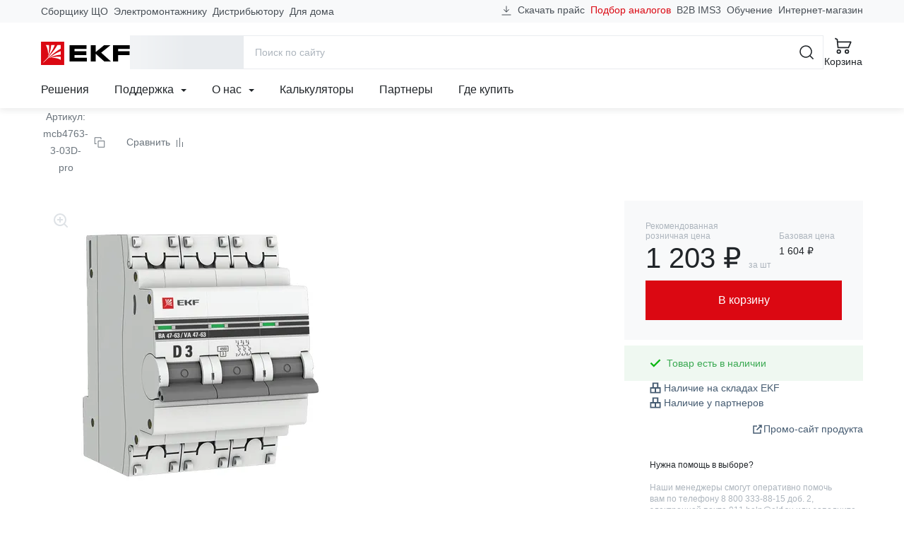

--- FILE ---
content_type: text/html; charset=utf-8
request_url: https://ekfgroup.com/ru/catalog/products/avtomaticheskij-vyklyuchatel-3p-3a-d-4-5ka-va-47-63-ekf-proxima
body_size: 89469
content:
<!doctype html>
<html data-n-head-ssr lang="ru" data-n-head="%7B%22lang%22:%7B%22ssr%22:%22ru%22%7D%7D">
  <head >
    <meta data-n-head="ssr" charset="utf-8"><meta data-n-head="ssr" name="viewport" content="width=device-width, initial-scale=1"><meta data-n-head="ssr" name="yandex-verification" content="21f6696e6dd99c49"><meta data-n-head="ssr" data-hid="sentry-trace" name="sentry-trace" content="840f90eb96bc4378b106ffc02cb98c22-8fdb73932597db14-1"><meta data-n-head="ssr" data-hid="sentry-baggage" name="baggage" content="sentry-environment=production,sentry-public_key=4ba4f42a85707a58f4284ae4c1740869,sentry-trace_id=840f90eb96bc4378b106ffc02cb98c22,sentry-sample_rate=1,sentry-transaction=GET%20%2Fru%2Fcatalog%2Fproducts%2Favtomaticheskij-vyklyuchatel-3p-3a-d-4-5ka-va-47-63-ekf-proxima,sentry-sampled=true"><meta data-n-head="ssr" data-hid="ogType" property="og:type" content="website"><meta data-n-head="ssr" data-hid="ogSiteName" property="og:site_name" content="EKF Group"><meta data-n-head="ssr" data-hid="ogLocale" property="og:locale" content="ru_RU"><meta data-n-head="ssr" data-hid="ogUrl" property="og:url" content="https://ekfgroup.com/ru/catalog/products/avtomaticheskij-vyklyuchatel-3p-3a-d-4-5ka-va-47-63-ekf-proxima"><meta data-n-head="ssr" data-hid="description" name="description" content="Автоматический выключатель ВА 47-63 3P 3А (D) 4,5kA EKF PROXIMA от производителя в Москве и других городах России. Стоимость товаров на сайте компании EKF"><meta data-n-head="ssr" data-hid="keywords" name="keywords" content="Автоматический выключатель ВА 47-63 3P 3А (D) 4,5kA EKF PROXIMA купить недорого цены характеристика фото сайт производитель Москва город Россия стоимость товар компания"><meta data-n-head="ssr" data-hid="ogTitle" property="og:title" content="Автоматический выключатель ВА 47-63 3P 3А (D) 4,5kA EKF PROXIMA. Цены, характеристики, фото на официальном сайте ekfgroup.com"><meta data-n-head="ssr" data-hid="ogDescription" property="og:description" content="Автоматический выключатель ВА 47-63 3P 3А (D) 4,5kA EKF PROXIMA от производителя в Москве и других городах России. Стоимость товаров на сайте компании EKF"><meta data-n-head="ssr" data-hid="ogImage" property="og:image" content="https://cdn.ekfgroup.com/unsafe/fit-in/1200x630/center/filters:format(webp)/products/CECA613A2DB24E64CDD0F5E45501D652.jpg"><title>Автоматический выключатель ВА 47-63 3P 3А (D) 4,5kA EKF PROXIMA. Цены, характеристики, фото на официальном сайте ekfgroup.com</title><link data-n-head="ssr" rel="icon" href="/favicon.ico" sizes="any" type="image/x-icon"><link data-n-head="ssr" rel="icon" href="/favicon.svg" type="image/svg+xml"><link data-n-head="ssr" rel="apple-touch-icon" href="/apple-touch-icon.png"><link data-n-head="ssr" rel="manifest" href="/manifest.webmanifest"><link data-n-head="ssr" rel="preload" as="image" href="/images/logo-ekf.svg"><noscript data-n-head="ssr" data-hid="305080c9"><style></style></noscript><link rel="stylesheet" href="/_nuxt/css/app.72af9ae.css"><link rel="stylesheet" href="/_nuxt/css/vendors/app.d3859ac.css"><link rel="stylesheet" href="/_nuxt/css/components/header-navigation-dropdown.2907276.css"><link rel="stylesheet" href="/_nuxt/css/components/seo-catalog-link.61db711.css"><link rel="stylesheet" href="/_nuxt/css/pages/catalog/products/_product/index.6ecdfaf.css"><link rel="stylesheet" href="/_nuxt/css/components/catalog-product-tab-specs.d1b0420.css"><link rel="stylesheet" href="/_nuxt/css/components/catalog-product-tab-description.b1ecaba.css"><link rel="stylesheet" href="/_nuxt/css/components/catalog-product-tab-documentation.b6c4946.css"><link rel="stylesheet" href="/_nuxt/css/components/catalog-document-link.4c6b264.css"><link rel="stylesheet" href="/_nuxt/css/components/catalog-tab-video.be7798a.css"><link rel="stylesheet" href="/_nuxt/css/components/catalog-tab-feedback.ea4cd1c.css"><link rel="stylesheet" href="/_nuxt/css/components/slider-products.6a2eb00.css">
  </head>
  <body >
    <script data-n-head="ssr" src="https://www.google.com/recaptcha/api.js?render=6LcsAAMnAAAAAJmMDI2ENCrvlw5lT7oaZkHmJDyy" defer async data-pbody="true"></script><div data-server-rendered="true" id="__nuxt"><!----><div id="__layout"><div id="app-root"><header data-fetch-key="data-v-fb066c04:0" class="app-header" data-v-fb066c04><div class="header-content-wrapper" data-v-fb066c04><div class="header-content container-lg" data-v-9959a2f2 data-v-9959a2f2 data-v-fb066c04><div class="header-content-top" data-v-9959a2f2><nav class="header-prof-links" data-v-9959a2f2><ul class="nav header-nav-top"><li class="nav-item"><a href="/ru/view/nku" target="_self" class="nav-link header-nav-link">
      Сборщику ЩО
    </a></li><li class="nav-item"><a href="/ru/view/smo" target="_self" class="nav-link header-nav-link">
      Электромонтажнику
    </a></li><li class="nav-item"><a href="/ru/view/distributor" target="_self" class="nav-link header-nav-link">
      Дистрибьютору
    </a></li><li class="nav-item"><a href="/ru/view/homeowner" target="_self" class="nav-link header-nav-link">
      Для дома
    </a></li></ul></nav> <nav class="header-ext-links" data-v-470769f9 data-v-9959a2f2><ul class="nav header-nav-top" data-v-470769f9 data-v-470769f9><li class="nav-item btn-download" data-v-470769f9 data-v-470769f9><a href="#" target="_self" class="nav-link" data-v-470769f9><svg width="16" height="16" viewBox="0 0 24 24" xmlns="http://www.w3.org/2000/svg" aria-hidden="true" class="d-none d-md-inline mr-4" data-v-29ef2333 data-v-470769f9><path fill-rule="evenodd" clip-rule="evenodd" d="M2.25 20.25H21.75V21.75H2.25V20.25Z" class="underline" data-v-29ef2333></path> <path d="M17.0001 8.93934L18.0608 10L12.0001 16.0607L5.93945 10L7.00011 8.93934L11.2501 13.1893V2.25H12.7501V13.1893L17.0001 8.93934Z" class="arrow" data-v-29ef2333></path></svg>
      Скачать прайс
    </a></li> <li class="nav-item analogs-nav-item" data-v-470769f9 data-v-470769f9><a href="/ru/calculators/mastercost" target="_self" class="nav-link" data-v-470769f9>
      Подбор аналогов
    </a></li> <li class="nav-item" data-v-470769f9><span data-href="https://ims3.ekf.su/" class="seolink nav-link" data-v-470769f9>
        B2B IMS3
      </span></li><li class="nav-item" data-v-470769f9><span data-href="https://univer.ekfgroup.com/" class="seolink nav-link" data-v-470769f9>
        Обучение
      </span></li><li class="nav-item" data-v-470769f9><span data-href="https://ekf.market/?utm_source=ekfgroup_head" class="seolink nav-link" data-v-470769f9>
        Интернет-магазин
      </span></li></ul></nav></div> <div class="header-content-middle" data-v-9959a2f2><div class="header-menu-toggle" data-v-36ef88cb data-v-9959a2f2><div class="b-skeleton btn-toggle b-skeleton-text b-skeleton-animate-wave" data-v-36ef88cb data-v-36ef88cb></div></div> <a href="/ru" target="_self" class="header-brand nuxt-link-active" data-v-98571a28 data-v-9959a2f2><img src="/images/logo-ekf.svg" width="126" height="33" alt="EKF" class="header-brand-image" data-v-98571a28> <img src="/images/select-region/logo-ekf-white.svg" width="126" height="33" alt="EKF" class="header-brand-image white" data-v-98571a28></a> <div class="header-catalog-toggle" data-v-4a7a4390 data-v-9959a2f2><div class="b-skeleton b-skeleton-button b-skeleton-animate-wave" data-v-4a7a4390 data-v-4a7a4390></div></div> <div class="header-search" data-v-6c2c5edd data-v-9959a2f2><div class="header-search-container container-lg" data-v-6c2c5edd data-v-6c2c5edd><form action="/search" method="get" data-v-56960b8a data-v-6c2c5edd><div role="group" class="input-group input-group-flush header-search-form" data-v-56960b8a data-v-56960b8a><!----><input name="q" type="search" placeholder="Поиск по сайту" autocomplete="off" value="" class="form-control" data-v-56960b8a><div class="input-group-append" data-v-56960b8a data-v-56960b8a><button title="Поиск" type="submit" class="btn btn-icon btn-search btn-link" data-v-56960b8a data-v-56960b8a><svg width="24" height="24" aria-hidden="true" xmlns="http://www.w3.org/2000/svg" class="icon sprite-icons" data-v-56960b8a data-v-56960b8a><use href="/_nuxt/760754d35171185db3788e6125bf5f35.svg#i-search-24" xlink:href="/_nuxt/760754d35171185db3788e6125bf5f35.svg#i-search-24" data-v-56960b8a data-v-56960b8a></use></svg></button> <button title="Закрыть" type="button" class="btn btn-icon btn-close-search btn-link" data-v-56960b8a data-v-56960b8a><svg width="24" height="24" aria-hidden="true" xmlns="http://www.w3.org/2000/svg" class="icon sprite-icons" data-v-56960b8a data-v-56960b8a><use href="/_nuxt/760754d35171185db3788e6125bf5f35.svg#i-close-24" xlink:href="/_nuxt/760754d35171185db3788e6125bf5f35.svg#i-close-24" data-v-56960b8a data-v-56960b8a></use></svg></button></div></div></form> <!----></div></div> <div class="header-search-toggle" data-v-9959a2f2><button title="Поиск" aria-label="Поиск" type="button" class="btn header-toggle-btn btn-icon btn-link"><svg width="24" height="24" aria-hidden="true" xmlns="http://www.w3.org/2000/svg" class="icon sprite-icons"><use href="/_nuxt/760754d35171185db3788e6125bf5f35.svg#i-search-24" xlink:href="/_nuxt/760754d35171185db3788e6125bf5f35.svg#i-search-24"></use></svg> <span class="fs-2 font-weight-normal d-none d-lg-inline">Поиск</span></button></div> <div class="header-buttons" data-v-12e65d4c data-v-9959a2f2><div class="header-compare" style="display:none;" data-v-59c0194e data-v-59c0194e data-v-12e65d4c><a href="/ru/compare" title="Перейти к сравнению" aria-label="Перейти к сравнению" target="_self" class="btn btn-icon header-toggle-btn btn-link" data-v-59c0194e><svg width="24" height="24" aria-hidden="true" xmlns="http://www.w3.org/2000/svg" class="icon sprite-icons" data-v-59c0194e><use href="/_nuxt/760754d35171185db3788e6125bf5f35.svg#i-compare-24" xlink:href="/_nuxt/760754d35171185db3788e6125bf5f35.svg#i-compare-24" data-v-59c0194e></use></svg> <span class="fs-2 font-weight-normal" data-v-59c0194e>Сравнение</span> <!----></a></div> <div class="header-cart" data-v-a8e7d03c data-v-12e65d4c><a href="/ru/cart" title="Перейти в корзину" target="_self" class="btn header-toggle-btn btn-icon btn-link" data-v-a8e7d03c><svg width="24" height="24" aria-hidden="true" xmlns="http://www.w3.org/2000/svg" class="icon sprite-icons" data-v-a8e7d03c><use href="/_nuxt/760754d35171185db3788e6125bf5f35.svg#i-cart-24" xlink:href="/_nuxt/760754d35171185db3788e6125bf5f35.svg#i-cart-24" data-v-a8e7d03c></use></svg> <span class="fs-2 font-weight-normal d-none d-lg-inline" data-v-a8e7d03c>Корзина</span> <!----></a></div></div></div> <div class="header-content-bottom" data-v-9959a2f2><nav class="header-navigation" data-v-506eccf0 data-v-9959a2f2><ul class="nav header-nav-main" data-v-506eccf0 data-v-506eccf0><li class="nav-item" data-v-506eccf0><a href="/ru/solutions" target="_self" class="nav-link">Решения</a></li><li class="nav-item nav-item-dropdown" data-v-c3dcc6d8 data-v-506eccf0><div class="dropdown" data-v-c3dcc6d8><a href="#" target="_self" class="nav-link" data-v-c3dcc6d8>
      Поддержка

      <svg width="8" height="8" aria-hidden="true" xmlns="http://www.w3.org/2000/svg" class="icon-caret ml-6 icon sprite-icons" data-v-c3dcc6d8><use href="/_nuxt/760754d35171185db3788e6125bf5f35.svg#i-caret-8" xlink:href="/_nuxt/760754d35171185db3788e6125bf5f35.svg#i-caret-8" data-v-c3dcc6d8></use></svg></a> <ul tabindex="-1" class="dropdown-menu" data-v-c3dcc6d8><li role="presentation" data-v-0f7b44b3 data-v-c3dcc6d8><!----> <a href="/ru/support/project" role="menuitem" target="_self" class="dropdown-item estimate-dropdown-item" data-v-0f7b44b3><svg width="24" height="24" aria-hidden="true" xmlns="http://www.w3.org/2000/svg" class="mr-12 icon sprite-icons" data-v-0f7b44b3><use href="/_nuxt/760754d35171185db3788e6125bf5f35.svg#i-calculator-24" xlink:href="/_nuxt/760754d35171185db3788e6125bf5f35.svg#i-calculator-24" data-v-0f7b44b3></use></svg>
    Рассчитать проект
  </a> <!----> <!----></li><li role="presentation" data-v-0f7b44b3 data-v-c3dcc6d8><!----> <a href="/ru/calculators/mastercost" role="menuitem" target="_self" class="dropdown-item analogs-dropdown-item" data-v-0f7b44b3><svg width="24" height="24" aria-hidden="true" xmlns="http://www.w3.org/2000/svg" class="mr-12 icon sprite-icons" data-v-0f7b44b3><use href="/_nuxt/760754d35171185db3788e6125bf5f35.svg#i-retweet-24" xlink:href="/_nuxt/760754d35171185db3788e6125bf5f35.svg#i-retweet-24" data-v-0f7b44b3></use></svg>
    Подбор аналогов
  </a> <!----> <!----></li><li role="presentation" data-v-0f7b44b3 data-v-c3dcc6d8><!----> <a href="/ru/support/feedback" role="menuitem" target="_self" class="dropdown-item support-dropdown-item" data-v-0f7b44b3><svg width="24" height="24" aria-hidden="true" xmlns="http://www.w3.org/2000/svg" class="mr-12 icon sprite-icons" data-v-0f7b44b3><use href="/_nuxt/760754d35171185db3788e6125bf5f35.svg#i-headset-24" xlink:href="/_nuxt/760754d35171185db3788e6125bf5f35.svg#i-headset-24" data-v-0f7b44b3></use></svg>
    Обратиться в техподдержку
  </a> <!----> <hr data-v-0f7b44b3></li><li role="presentation" data-v-0f7b44b3 data-v-c3dcc6d8><div class="dropdown dropright" data-v-0f7b44b3><a role="menuitem" href="#" target="_self" class="dropdown-item has-children" data-v-0f7b44b3>
      Рекламные материалы
    </a> <ul role="menu" tabindex="-1" class="dropdown-menu" data-v-0f7b44b3><li role="presentation" data-v-0f7b44b3><a href="/ru/support/logo" role="menuitem" target="_self" class="dropdown-item">
        Логотип EKF
      </a></li><li role="presentation" data-v-0f7b44b3><a href="/ru/support/presentations" role="menuitem" target="_self" class="dropdown-item">
        Презентации продукции
      </a></li><li role="presentation" data-v-0f7b44b3><a href="/ru/about/video" role="menuitem" target="_self" class="dropdown-item">
        Видео
      </a></li></ul></div> <!----> <!----> <!----></li><li role="presentation" data-v-0f7b44b3 data-v-c3dcc6d8><!----> <a href="/ru/support/pos" role="menuitem" target="_self" class="dropdown-item marketingCatalogs-dropdown-item" data-v-0f7b44b3><!---->
    Каталоги и материалы
  </a> <!----> <!----></li><li role="presentation" data-v-0f7b44b3 data-v-c3dcc6d8><!----> <a href="/ru/support/libraries" role="menuitem" target="_self" class="dropdown-item libraries-dropdown-item" data-v-0f7b44b3><!---->
    BIM &amp; CAD библиотеки
  </a> <!----> <!----></li><li role="presentation" data-v-0f7b44b3 data-v-c3dcc6d8><!----> <a href="/ru/calculators" role="menuitem" target="_self" class="dropdown-item calculators-dropdown-item" data-v-0f7b44b3><!---->
    Калькуляторы
  </a> <!----> <!----></li><li role="presentation" data-v-0f7b44b3 data-v-c3dcc6d8><!----> <a href="/ru/support/software" role="menuitem" target="_self" class="dropdown-item software-dropdown-item" data-v-0f7b44b3><!---->
    Программное обеспечение EKF
  </a> <!----> <!----></li><li role="presentation" data-v-0f7b44b3 data-v-c3dcc6d8><!----> <a href="/ru/support/estimates" role="menuitem" target="_self" class="dropdown-item estimates-dropdown-item" data-v-0f7b44b3><!---->
    Сервисы для составления смет
  </a> <!----> <!----></li><li role="presentation" data-v-0f7b44b3 data-v-c3dcc6d8><div class="dropdown dropright" data-v-0f7b44b3><a role="menuitem" href="#" target="_self" class="dropdown-item has-children" data-v-0f7b44b3>
      Интернет-магазинам и разработчикам
    </a> <ul role="menu" tabindex="-1" class="dropdown-menu" data-v-0f7b44b3><li role="presentation" data-v-0f7b44b3><a href="/ru/support/api" role="menuitem" target="_self" class="dropdown-item">
        API для партнеров
      </a></li><li role="presentation" data-v-0f7b44b3><a href="/ru/support/csv" role="menuitem" target="_self" class="dropdown-item">
        Выгрузка в CSV
      </a></li><li role="presentation" data-v-0f7b44b3><a href="/ru/support/xml" role="menuitem" target="_self" class="dropdown-item">
        Выгрузка XML / YML
      </a></li></ul></div> <!----> <!----> <!----></li><li role="presentation" data-v-0f7b44b3 data-v-c3dcc6d8><!----> <a href="/ru/support/documentation" role="menuitem" target="_self" class="dropdown-item documentation-dropdown-item" data-v-0f7b44b3><!---->
    Документация
  </a> <!----> <!----></li><li role="presentation" data-v-0f7b44b3 data-v-c3dcc6d8><!----> <a href="/ru/support/warranty" role="menuitem" target="_self" class="dropdown-item warranty-dropdown-item" data-v-0f7b44b3><!---->
    Гарантии
  </a> <!----> <!----></li></ul></div></li><li class="nav-item nav-item-dropdown" data-v-c3dcc6d8 data-v-506eccf0><div class="dropdown" data-v-c3dcc6d8><a href="#" target="_self" class="nav-link" data-v-c3dcc6d8>
      О нас

      <svg width="8" height="8" aria-hidden="true" xmlns="http://www.w3.org/2000/svg" class="icon-caret ml-6 icon sprite-icons" data-v-c3dcc6d8><use href="/_nuxt/760754d35171185db3788e6125bf5f35.svg#i-caret-8" xlink:href="/_nuxt/760754d35171185db3788e6125bf5f35.svg#i-caret-8" data-v-c3dcc6d8></use></svg></a> <ul tabindex="-1" class="dropdown-menu" data-v-c3dcc6d8><li role="presentation" data-v-0f7b44b3 data-v-c3dcc6d8><!----> <a href="/ru/about/company" role="menuitem" target="_self" class="dropdown-item company-dropdown-item" data-v-0f7b44b3><!---->
    О бренде
  </a> <!----> <!----></li><li role="presentation" data-v-0f7b44b3 data-v-c3dcc6d8><!----> <a href="/ru/about/production" role="menuitem" target="_self" class="dropdown-item production-dropdown-item" data-v-0f7b44b3><!---->
    Производство
  </a> <!----> <!----></li><li role="presentation" data-v-0f7b44b3 data-v-c3dcc6d8><!----> <a href="/ru/about/news/category/projects" role="menuitem" target="_self" class="dropdown-item projects-dropdown-item" data-v-0f7b44b3><!---->
    Проекты
  </a> <!----> <!----></li><li role="presentation" data-v-0f7b44b3 data-v-c3dcc6d8><!----> <!----> <span data-href="https://events.ekfgroup.com/" class="seolink dropdown-item" data-v-0f7b44b3>
    Мероприятия
  </span> <!----></li><li role="presentation" data-v-0f7b44b3 data-v-c3dcc6d8><!----> <a href="/ru/about/news" role="menuitem" target="_self" class="dropdown-item press-dropdown-item" data-v-0f7b44b3><!---->
    Новости
  </a> <!----> <!----></li><li role="presentation" data-v-0f7b44b3 data-v-c3dcc6d8><!----> <a href="/ru/about/video" role="menuitem" target="_self" class="dropdown-item video-dropdown-item" data-v-0f7b44b3><!---->
    Видео
  </a> <!----> <!----></li><li role="presentation" data-v-0f7b44b3 data-v-c3dcc6d8><!----> <a href="/ru/about/career" role="menuitem" target="_self" class="dropdown-item career-dropdown-item" data-v-0f7b44b3><!---->
    Карьера в EKF
  </a> <!----> <!----></li><li role="presentation" data-v-0f7b44b3 data-v-c3dcc6d8><!----> <a href="/ru/about/esg" role="menuitem" target="_self" class="dropdown-item esg-dropdown-item" data-v-0f7b44b3><!---->
    ESG
  </a> <!----> <!----></li><li role="presentation" data-v-0f7b44b3 data-v-c3dcc6d8><!----> <a href="/ru/about/fair-position" role="menuitem" target="_self" class="dropdown-item fair-position-dropdown-item" data-v-0f7b44b3><!---->
    Честная позиция
  </a> <!----> <!----></li><li role="presentation" data-v-0f7b44b3 data-v-c3dcc6d8><!----> <a href="/ru/about/qms" role="menuitem" target="_self" class="dropdown-item qms-dropdown-item" data-v-0f7b44b3><!---->
    Система качества
  </a> <!----> <!----></li><li role="presentation" data-v-0f7b44b3 data-v-c3dcc6d8><!----> <a href="/ru/blog" role="menuitem" target="_self" class="dropdown-item blog-dropdown-item" data-v-0f7b44b3><!---->
    Блог
  </a> <!----> <!----></li><li role="presentation" data-v-0f7b44b3 data-v-c3dcc6d8><!----> <a href="/ru/about/contacts" role="menuitem" target="_self" class="dropdown-item contacts-dropdown-item" data-v-0f7b44b3><!---->
    Контакты
  </a> <!----> <!----></li></ul></div></li><li class="nav-item" data-v-506eccf0><a href="/ru/calculators" target="_self" class="nav-link">Калькуляторы</a></li><li class="nav-item" data-v-506eccf0><a href="/ru/distribution/partners" target="_self" class="nav-link">Партнеры</a></li><li class="nav-item" data-v-506eccf0><a href="/ru/distribution/buy" target="_self" class="nav-link">Где купить</a></li></ul></nav> <!----></div></div></div> <div class="menu-mobile" data-v-314e84f5 data-v-fb066c04><div class="menu-mobile-content" style="transform:translateX(0%);" data-v-314e84f5><div class="menu-panel menu-panel-root" data-v-6c85d097 data-v-314e84f5><ul class="menu-mobile-nav menu-mobile-nav-primary" data-v-6c85d097><li class="nav-item" data-v-6c85d097><a href="#" target="_self" class="nav-link" data-v-6c85d097><svg width="24" height="24" aria-hidden="true" xmlns="http://www.w3.org/2000/svg" class="mr-8 icon sprite-icons"><use href="/_nuxt/760754d35171185db3788e6125bf5f35.svg#i-chevron-right-24" xlink:href="/_nuxt/760754d35171185db3788e6125bf5f35.svg#i-chevron-right-24"></use></svg>
  Каталог
</a></li><li class="nav-item" data-v-6c85d097><a href="#" target="_self" class="nav-link" data-v-6c85d097><svg width="24" height="24" aria-hidden="true" xmlns="http://www.w3.org/2000/svg" class="mr-8 icon sprite-icons"><use href="/_nuxt/760754d35171185db3788e6125bf5f35.svg#i-chevron-right-24" xlink:href="/_nuxt/760754d35171185db3788e6125bf5f35.svg#i-chevron-right-24"></use></svg>
  Профессионалам
</a></li><li class="nav-item" data-v-6c85d097><a href="/ru/solutions" target="_self" class="nav-link" data-v-6c85d097><svg width="24" height="24" aria-hidden="true" xmlns="http://www.w3.org/2000/svg" class="mr-8 icon sprite-icons"><use href="/_nuxt/760754d35171185db3788e6125bf5f35.svg#i-chevron-right-24" xlink:href="/_nuxt/760754d35171185db3788e6125bf5f35.svg#i-chevron-right-24"></use></svg>
  Решения
</a></li><li class="nav-item" data-v-6c85d097><a href="#" target="_self" class="nav-link" data-v-6c85d097><svg width="24" height="24" aria-hidden="true" xmlns="http://www.w3.org/2000/svg" class="mr-8 icon sprite-icons"><use href="/_nuxt/760754d35171185db3788e6125bf5f35.svg#i-chevron-right-24" xlink:href="/_nuxt/760754d35171185db3788e6125bf5f35.svg#i-chevron-right-24"></use></svg>
  Поддержка
</a></li><li class="nav-item" data-v-6c85d097><a href="#" target="_self" class="nav-link" data-v-6c85d097><svg width="24" height="24" aria-hidden="true" xmlns="http://www.w3.org/2000/svg" class="mr-8 icon sprite-icons"><use href="/_nuxt/760754d35171185db3788e6125bf5f35.svg#i-chevron-right-24" xlink:href="/_nuxt/760754d35171185db3788e6125bf5f35.svg#i-chevron-right-24"></use></svg>
  О нас
</a></li><li class="nav-item" data-v-6c85d097><a href="/ru/calculators" target="_self" class="nav-link" data-v-6c85d097><svg width="24" height="24" aria-hidden="true" xmlns="http://www.w3.org/2000/svg" class="mr-8 icon sprite-icons"><use href="/_nuxt/760754d35171185db3788e6125bf5f35.svg#i-chevron-right-24" xlink:href="/_nuxt/760754d35171185db3788e6125bf5f35.svg#i-chevron-right-24"></use></svg>
  Калькуляторы
</a></li><li class="nav-item" data-v-6c85d097><a href="/ru/distribution/partners" target="_self" class="nav-link" data-v-6c85d097><svg width="24" height="24" aria-hidden="true" xmlns="http://www.w3.org/2000/svg" class="mr-8 icon sprite-icons"><use href="/_nuxt/760754d35171185db3788e6125bf5f35.svg#i-chevron-right-24" xlink:href="/_nuxt/760754d35171185db3788e6125bf5f35.svg#i-chevron-right-24"></use></svg>
  Партнеры
</a></li><li class="nav-item" data-v-6c85d097><a href="/ru/distribution/buy" target="_self" class="nav-link" data-v-6c85d097><svg width="24" height="24" aria-hidden="true" xmlns="http://www.w3.org/2000/svg" class="mr-8 icon sprite-icons"><use href="/_nuxt/760754d35171185db3788e6125bf5f35.svg#i-chevron-right-24" xlink:href="/_nuxt/760754d35171185db3788e6125bf5f35.svg#i-chevron-right-24"></use></svg>
  Где купить
</a></li></ul> <hr class="mx-12 my-0" data-v-6c85d097> <ul class="menu-mobile-nav menu-mobile-nav-secondary" data-v-6c85d097><li class="nav-item" data-v-2e7fe2b2 data-v-6c85d097><a href="/ru/cart" target="_self" class="nav-link" data-v-2e7fe2b2><div class="nav-link-icon" data-v-2e7fe2b2><svg width="24" height="24" aria-hidden="true" xmlns="http://www.w3.org/2000/svg" class="mr-8 icon sprite-icons" data-v-2e7fe2b2><use href="/_nuxt/760754d35171185db3788e6125bf5f35.svg#i-cart-24" xlink:href="/_nuxt/760754d35171185db3788e6125bf5f35.svg#i-cart-24" data-v-2e7fe2b2></use></svg> <!----></div>
    Корзина
  </a></li> <li class="nav-item" data-v-42ccc085 data-v-6c85d097><a href="/ru/compare" target="_self" class="nav-link" data-v-42ccc085><div class="nav-link-icon" data-v-42ccc085><svg width="24" height="24" aria-hidden="true" xmlns="http://www.w3.org/2000/svg" class="mr-8 icon sprite-icons" data-v-42ccc085><use href="/_nuxt/760754d35171185db3788e6125bf5f35.svg#i-compare-24" xlink:href="/_nuxt/760754d35171185db3788e6125bf5f35.svg#i-compare-24" data-v-42ccc085></use></svg> <!----></div>
    Сравнение товаров
  </a></li> <li class="nav-item" data-v-6c85d097><span data-href="https://ims3.ekf.su/" rel="nofollow" class="seolink nav-link" data-v-6c85d097><span class="nav-link-icon"><svg width="24" height="24" aria-hidden="true" xmlns="http://www.w3.org/2000/svg" class="mr-8 icon sprite-icons"><use href="/_nuxt/760754d35171185db3788e6125bf5f35.svg#i-sync-24" xlink:href="/_nuxt/760754d35171185db3788e6125bf5f35.svg#i-sync-24"></use></svg></span>
  B2B
</span></li><li class="nav-item" data-v-6c85d097><span data-href="https://univer.ekfgroup.com/" class="seolink nav-link" data-v-6c85d097><span class="nav-link-icon"><svg width="24" height="24" aria-hidden="true" xmlns="http://www.w3.org/2000/svg" class="mr-8 icon sprite-icons"><use href="/_nuxt/760754d35171185db3788e6125bf5f35.svg#i-student-24" xlink:href="/_nuxt/760754d35171185db3788e6125bf5f35.svg#i-student-24"></use></svg></span>
  Обучение
</span></li><li class="nav-item" data-v-6c85d097><span data-href="https://ekf.market" class="seolink nav-link" data-v-6c85d097><span class="nav-link-icon"><svg width="24" height="24" aria-hidden="true" xmlns="http://www.w3.org/2000/svg" class="mr-8 icon sprite-icons"><use href="/_nuxt/760754d35171185db3788e6125bf5f35.svg#i-shop-24" xlink:href="/_nuxt/760754d35171185db3788e6125bf5f35.svg#i-shop-24"></use></svg></span>
  Интернет-магазин
</span></li><li class="nav-item" data-v-6c85d097><a href="/" class="nav-link" data-v-6c85d097><span class="nav-link-icon"><svg width="24" height="24" aria-hidden="true" xmlns="http://www.w3.org/2000/svg" class="mr-8 icon sprite-icons"><use href="/_nuxt/760754d35171185db3788e6125bf5f35.svg#i-phone-24" xlink:href="/_nuxt/760754d35171185db3788e6125bf5f35.svg#i-phone-24"></use></svg></span>
  Заказать обратный звонок
</a></li><li class="nav-item" data-v-6c85d097><a href="/ru/support/feedback" class="nav-link" data-v-6c85d097><span class="nav-link-icon"><svg width="24" height="24" aria-hidden="true" xmlns="http://www.w3.org/2000/svg" class="mr-8 icon sprite-icons"><use href="/_nuxt/760754d35171185db3788e6125bf5f35.svg#i-headset-24" xlink:href="/_nuxt/760754d35171185db3788e6125bf5f35.svg#i-headset-24"></use></svg></span>
  Обратиться в техподдержку
</a></li><li class="nav-item" data-v-6c85d097><a href="/ru/support/project" class="nav-link" data-v-6c85d097><span class="nav-link-icon"><svg width="24" height="24" aria-hidden="true" xmlns="http://www.w3.org/2000/svg" class="mr-8 icon sprite-icons"><use href="/_nuxt/760754d35171185db3788e6125bf5f35.svg#i-calculator-24" xlink:href="/_nuxt/760754d35171185db3788e6125bf5f35.svg#i-calculator-24"></use></svg></span>
  Рассчитать проект
</a></li><li class="nav-item" data-v-6c85d097><a href="/ru/support/report" class="nav-link" data-v-6c85d097><span class="nav-link-icon"><svg width="24" height="24" aria-hidden="true" xmlns="http://www.w3.org/2000/svg" class="mr-8 icon sprite-icons"><use href="/_nuxt/760754d35171185db3788e6125bf5f35.svg#i-warning-24" xlink:href="/_nuxt/760754d35171185db3788e6125bf5f35.svg#i-warning-24"></use></svg></span>
  Сообщить об ошибке
</a></li><li class="nav-item" data-v-6c85d097><a href="/ru/support/question" class="nav-link" data-v-6c85d097><span class="nav-link-icon"><svg width="24" height="24" aria-hidden="true" xmlns="http://www.w3.org/2000/svg" class="mr-8 icon sprite-icons"><use href="/_nuxt/760754d35171185db3788e6125bf5f35.svg#i-question-24" xlink:href="/_nuxt/760754d35171185db3788e6125bf5f35.svg#i-question-24"></use></svg></span>
  Спросить о продукции
</a></li> <li class="nav-item-text" data-v-6c85d097><div class="location-indicator" data-v-9bcf9700 data-v-6c85d097><button type="button" disabled="disabled" class="btn location-indicator-button text-reset border-0 p-0 btn-link disabled" data-v-9bcf9700 data-v-9bcf9700><svg width="24" height="24" xmlns="http://www.w3.org/2000/svg" class="mr-8 icon sprite-icons" data-v-9bcf9700 data-v-9bcf9700><use href="/_nuxt/760754d35171185db3788e6125bf5f35.svg#i-map-pin-24" xlink:href="/_nuxt/760754d35171185db3788e6125bf5f35.svg#i-map-pin-24" data-v-9bcf9700 data-v-9bcf9700></use></svg> <span class="caption" data-v-9bcf9700>
        
      </span></button> <!----></div></li> <li class="nav-item-text" data-v-6c85d097><div class="indicator" data-v-269ec364 data-v-6c85d097><button type="button" class="btn indicator-button text-reset border-0 p-0 btn-link" data-v-269ec364 data-v-269ec364><svg width="24" height="24" xmlns="http://www.w3.org/2000/svg" class="mr-8 icon sprite-icons" data-v-269ec364 data-v-269ec364><use href="/_nuxt/760754d35171185db3788e6125bf5f35.svg#i-language-24" xlink:href="/_nuxt/760754d35171185db3788e6125bf5f35.svg#i-language-24" data-v-269ec364 data-v-269ec364></use></svg> <span class="caption" data-v-269ec364> EN </span></button> <!----></div></li></ul></div> <div class="menu-panel" data-v-314e84f5><ul class="menu-mobile-nav"><!----> <!----> <!----> </ul></div> <div class="menu-panel" data-v-314e84f5><ul class="menu-mobile-nav"><!----> <!----> <!----> </ul></div> <div class="menu-panel" data-v-314e84f5><ul class="menu-mobile-nav"><!----> <!----> <!----> </ul></div></div></div> <div class="menu-desktop menu-panel" data-v-c87b5236 data-v-c87b5236 data-v-fb066c04><div class="menu-desktop-container container" data-v-c87b5236><div class="row h-100" data-v-c87b5236><div class="col-xl-3 col-4" data-v-c87b5236><div class="menu-desktop-panel menu-desktop-panel-root" data-v-c5994d26 data-v-c87b5236><ul class="menu-desktop-nav" data-v-c5994d26><li class="nav-item" data-v-c5994d26><a href="#" target="_self" class="nav-link" data-v-c5994d26>
        Продукция
        <svg width="24" height="24" aria-hidden="true" xmlns="http://www.w3.org/2000/svg" class="text-gray-700 icon sprite-icons" data-v-c5994d26><use href="/_nuxt/760754d35171185db3788e6125bf5f35.svg#i-chevron-right-24" xlink:href="/_nuxt/760754d35171185db3788e6125bf5f35.svg#i-chevron-right-24" data-v-c5994d26></use></svg></a></li><li class="nav-item" data-v-c5994d26><a href="#" target="_self" class="nav-link" data-v-c5994d26>
        Модульное оборудование
        <svg width="24" height="24" aria-hidden="true" xmlns="http://www.w3.org/2000/svg" class="text-gray-700 icon sprite-icons" data-v-c5994d26><use href="/_nuxt/760754d35171185db3788e6125bf5f35.svg#i-chevron-right-24" xlink:href="/_nuxt/760754d35171185db3788e6125bf5f35.svg#i-chevron-right-24" data-v-c5994d26></use></svg></a></li><li class="nav-item" data-v-c5994d26><a href="#" target="_self" class="nav-link" data-v-c5994d26>
        Силовое оборудование
        <svg width="24" height="24" aria-hidden="true" xmlns="http://www.w3.org/2000/svg" class="text-gray-700 icon sprite-icons" data-v-c5994d26><use href="/_nuxt/760754d35171185db3788e6125bf5f35.svg#i-chevron-right-24" xlink:href="/_nuxt/760754d35171185db3788e6125bf5f35.svg#i-chevron-right-24" data-v-c5994d26></use></svg></a></li><li class="nav-item" data-v-c5994d26><a href="#" target="_self" class="nav-link" data-v-c5994d26>
        Автоматизация и КИП
        <svg width="24" height="24" aria-hidden="true" xmlns="http://www.w3.org/2000/svg" class="text-gray-700 icon sprite-icons" data-v-c5994d26><use href="/_nuxt/760754d35171185db3788e6125bf5f35.svg#i-chevron-right-24" xlink:href="/_nuxt/760754d35171185db3788e6125bf5f35.svg#i-chevron-right-24" data-v-c5994d26></use></svg></a></li><li class="nav-item" data-v-c5994d26><a href="#" target="_self" class="nav-link" data-v-c5994d26>
        Кабеленесущие системы
        <svg width="24" height="24" aria-hidden="true" xmlns="http://www.w3.org/2000/svg" class="text-gray-700 icon sprite-icons" data-v-c5994d26><use href="/_nuxt/760754d35171185db3788e6125bf5f35.svg#i-chevron-right-24" xlink:href="/_nuxt/760754d35171185db3788e6125bf5f35.svg#i-chevron-right-24" data-v-c5994d26></use></svg></a></li><li class="nav-item" data-v-c5994d26><a href="#" target="_self" class="nav-link" data-v-c5994d26>
        Инструмент и изделия для электромонтажа
        <svg width="24" height="24" aria-hidden="true" xmlns="http://www.w3.org/2000/svg" class="text-gray-700 icon sprite-icons" data-v-c5994d26><use href="/_nuxt/760754d35171185db3788e6125bf5f35.svg#i-chevron-right-24" xlink:href="/_nuxt/760754d35171185db3788e6125bf5f35.svg#i-chevron-right-24" data-v-c5994d26></use></svg></a></li><li class="nav-item" data-v-c5994d26><a href="#" target="_self" class="nav-link" data-v-c5994d26>
        Щиты, корпуса и комплектующие
        <svg width="24" height="24" aria-hidden="true" xmlns="http://www.w3.org/2000/svg" class="text-gray-700 icon sprite-icons" data-v-c5994d26><use href="/_nuxt/760754d35171185db3788e6125bf5f35.svg#i-chevron-right-24" xlink:href="/_nuxt/760754d35171185db3788e6125bf5f35.svg#i-chevron-right-24" data-v-c5994d26></use></svg></a></li><li class="nav-item" data-v-c5994d26><a href="#" target="_self" class="nav-link" data-v-c5994d26>
        Электроустановочные изделия
        <svg width="24" height="24" aria-hidden="true" xmlns="http://www.w3.org/2000/svg" class="text-gray-700 icon sprite-icons" data-v-c5994d26><use href="/_nuxt/760754d35171185db3788e6125bf5f35.svg#i-chevron-right-24" xlink:href="/_nuxt/760754d35171185db3788e6125bf5f35.svg#i-chevron-right-24" data-v-c5994d26></use></svg></a></li><li class="nav-item" data-v-c5994d26><a href="#" target="_self" class="nav-link" data-v-c5994d26>
        Светотехника
        <svg width="24" height="24" aria-hidden="true" xmlns="http://www.w3.org/2000/svg" class="text-gray-700 icon sprite-icons" data-v-c5994d26><use href="/_nuxt/760754d35171185db3788e6125bf5f35.svg#i-chevron-right-24" xlink:href="/_nuxt/760754d35171185db3788e6125bf5f35.svg#i-chevron-right-24" data-v-c5994d26></use></svg></a></li><li class="nav-item" data-v-c5994d26><a href="#" target="_self" class="nav-link" data-v-c5994d26>
        Измерительная аппаратура
        <svg width="24" height="24" aria-hidden="true" xmlns="http://www.w3.org/2000/svg" class="text-gray-700 icon sprite-icons" data-v-c5994d26><use href="/_nuxt/760754d35171185db3788e6125bf5f35.svg#i-chevron-right-24" xlink:href="/_nuxt/760754d35171185db3788e6125bf5f35.svg#i-chevron-right-24" data-v-c5994d26></use></svg></a></li><li class="nav-item" data-v-c5994d26><a href="#" target="_self" class="nav-link" data-v-c5994d26>
        Молниезащита
        <svg width="24" height="24" aria-hidden="true" xmlns="http://www.w3.org/2000/svg" class="text-gray-700 icon sprite-icons" data-v-c5994d26><use href="/_nuxt/760754d35171185db3788e6125bf5f35.svg#i-chevron-right-24" xlink:href="/_nuxt/760754d35171185db3788e6125bf5f35.svg#i-chevron-right-24" data-v-c5994d26></use></svg></a></li><li class="nav-item" data-v-c5994d26><a href="#" target="_self" class="nav-link" data-v-c5994d26>
        Умный дом
        <svg width="24" height="24" aria-hidden="true" xmlns="http://www.w3.org/2000/svg" class="text-gray-700 icon sprite-icons" data-v-c5994d26><use href="/_nuxt/760754d35171185db3788e6125bf5f35.svg#i-chevron-right-24" xlink:href="/_nuxt/760754d35171185db3788e6125bf5f35.svg#i-chevron-right-24" data-v-c5994d26></use></svg></a></li><li class="nav-item" data-v-c5994d26><a href="#" target="_self" class="nav-link" data-v-c5994d26>
        Системы обогрева
        <svg width="24" height="24" aria-hidden="true" xmlns="http://www.w3.org/2000/svg" class="text-gray-700 icon sprite-icons" data-v-c5994d26><use href="/_nuxt/760754d35171185db3788e6125bf5f35.svg#i-chevron-right-24" xlink:href="/_nuxt/760754d35171185db3788e6125bf5f35.svg#i-chevron-right-24" data-v-c5994d26></use></svg></a></li><li class="nav-item" data-v-c5994d26><a href="#" target="_self" class="nav-link" data-v-c5994d26>
        Оборудование среднего напряжения Stingray
        <svg width="24" height="24" aria-hidden="true" xmlns="http://www.w3.org/2000/svg" class="text-gray-700 icon sprite-icons" data-v-c5994d26><use href="/_nuxt/760754d35171185db3788e6125bf5f35.svg#i-chevron-right-24" xlink:href="/_nuxt/760754d35171185db3788e6125bf5f35.svg#i-chevron-right-24" data-v-c5994d26></use></svg></a></li><li class="nav-item" data-v-c5994d26><a href="#" target="_self" class="nav-link" data-v-c5994d26>
        Телекоммуникационное оборудование
        <svg width="24" height="24" aria-hidden="true" xmlns="http://www.w3.org/2000/svg" class="text-gray-700 icon sprite-icons" data-v-c5994d26><use href="/_nuxt/760754d35171185db3788e6125bf5f35.svg#i-chevron-right-24" xlink:href="/_nuxt/760754d35171185db3788e6125bf5f35.svg#i-chevron-right-24" data-v-c5994d26></use></svg></a></li><li class="nav-item" data-v-c5994d26><a href="#" target="_self" class="nav-link" data-v-c5994d26>
        Системы электропитания
        <svg width="24" height="24" aria-hidden="true" xmlns="http://www.w3.org/2000/svg" class="text-gray-700 icon sprite-icons" data-v-c5994d26><use href="/_nuxt/760754d35171185db3788e6125bf5f35.svg#i-chevron-right-24" xlink:href="/_nuxt/760754d35171185db3788e6125bf5f35.svg#i-chevron-right-24" data-v-c5994d26></use></svg></a></li><li class="nav-item" data-v-c5994d26><a href="#" target="_self" class="nav-link" data-v-c5994d26>
        Бытовые звонки и домофоны
        <svg width="24" height="24" aria-hidden="true" xmlns="http://www.w3.org/2000/svg" class="text-gray-700 icon sprite-icons" data-v-c5994d26><use href="/_nuxt/760754d35171185db3788e6125bf5f35.svg#i-chevron-right-24" xlink:href="/_nuxt/760754d35171185db3788e6125bf5f35.svg#i-chevron-right-24" data-v-c5994d26></use></svg></a></li></ul></div></div> <div class="col-lg-8 col-xl-9 col-4" data-v-c87b5236><div class="links-wrapper" data-v-78206810 data-v-c87b5236><a variant="link" href="#" rel="noopener" target="_blank" class="btn btn-link btn-sm text-decoration-none p-0 border-0" data-v-78206810>
    Скачать весь каталог (PDF)
    <svg width="16" height="16" aria-hidden="true" xmlns="http://www.w3.org/2000/svg" class="ml-8 icon sprite-icons" data-v-78206810><use href="/_nuxt/760754d35171185db3788e6125bf5f35.svg#i-download-16" xlink:href="/_nuxt/760754d35171185db3788e6125bf5f35.svg#i-download-16" data-v-78206810></use></svg></a> <a href="#" target="_self" class="btn btn-link btn-sm text-decoration-none p-0 border-0" data-v-78206810>
    Скачать весь прайс-лист
   <svg width="16" height="16" aria-hidden="true" xmlns="http://www.w3.org/2000/svg" class="ml-8 icon sprite-icons"><use href="/_nuxt/760754d35171185db3788e6125bf5f35.svg#i-download-16" xlink:href="/_nuxt/760754d35171185db3788e6125bf5f35.svg#i-download-16"></use></svg></a> <button type="button" class="btn text-decoration-none p-0 border-0 btn-link btn-sm" data-v-78206810 data-v-78206810>
    Перейти в ETIM каталог
    <svg width="16" height="16" aria-hidden="true" xmlns="http://www.w3.org/2000/svg" class="ml-8 icon sprite-icons" data-v-78206810 data-v-78206810><use href="/_nuxt/760754d35171185db3788e6125bf5f35.svg#i-arrow-right-16" xlink:href="/_nuxt/760754d35171185db3788e6125bf5f35.svg#i-arrow-right-16" data-v-78206810 data-v-78206810></use></svg></button></div> <div class="menu-desktop-panel" data-v-c87b5236 data-v-c87b5236><h4><a href="/ru/catalog" target="_self" class="text-body text-hover-primary text-decoration-none nuxt-link-active">
      Продукция
    </a></h4> <!----> <!----> <div class="panel-row"><div class="panel-column"><ul class="menu-desktop-nav mb-24" data-v-583402a4><li class="nav-item nav-item-header" data-v-583402a4><a href="/ru/catalog/modulnoe-oborudovanie" target="_self" class="nav-link" data-v-583402a4>
      Модульное оборудование
    </a></li> <li class="nav-item" data-v-583402a4><a href="/ru/catalog/modulnye-avtomaticheskie-vyklyuchateli" target="_self" class="nav-link" data-v-583402a4>
      Модульные автоматические выключатели
    </a></li><li class="nav-item" data-v-583402a4><a href="/ru/catalog/modulnye-predo-raniteli-razediniteli" target="_self" class="nav-link" data-v-583402a4>
      Модульные предохранители-разъединители
    </a></li><li class="nav-item" data-v-583402a4><a href="/ru/catalog/rele" target="_self" class="nav-link" data-v-583402a4>
      Модульное реле
    </a></li><li class="nav-item" data-v-583402a4><a href="/ru/catalog/kontaktory-modulnye" target="_self" class="nav-link" data-v-583402a4>
      Контакторы модульные
    </a></li><li class="nav-item hidden-item" data-v-583402a4><a href="/ru/catalog/avtomaticheskie-vyklyuchateli-differencialnogo-toka-avdt-difavtomaty" target="_self" class="nav-link" data-v-583402a4>
      Автоматические выключатели дифференциального тока (АВДТ)
    </a></li><li class="nav-item hidden-item" data-v-583402a4><a href="/ru/catalog/vyklyuchateli-differencialnogo-toka-vdt-uzo" target="_self" class="nav-link" data-v-583402a4>
      Выключатели дифференциального тока (УЗО)
    </a></li><li class="nav-item hidden-item" data-v-583402a4><a href="/ru/catalog/dopolnitelnye-ustrojstva" target="_self" class="nav-link" data-v-583402a4>
      Дополнительные устройства для модульного оборудования
    </a></li><li class="nav-item hidden-item" data-v-583402a4><a href="/ru/catalog/ustrojstva-zashhity-ot-impulsny-perenapryazhenij" target="_self" class="nav-link" data-v-583402a4>
      Устройства защиты от импульсных перенапряжений (УЗИП)
    </a></li><li class="nav-item hidden-item" data-v-583402a4><a href="/ru/catalog/ustrojstva-zashhity-ot-dugovogo-proboya" target="_self" class="nav-link" data-v-583402a4>
      Устройства защиты от дугового пробоя и искрения (УЗДП, УЗИС)
    </a></li><li class="nav-item hidden-item" data-v-583402a4><a href="/ru/catalog/rubilniki-modulnye" target="_self" class="nav-link" data-v-583402a4>
      Рубильники и переключатели модульные
    </a></li> <li role="presentation" data-v-583402a4><button type="button" class="btn collapse-toggle btn-link btn-sm collapsed" data-v-583402a4 data-v-583402a4><span data-v-583402a4>Показать все</span> <svg width="8" height="4" aria-hidden="true" xmlns="http://www.w3.org/2000/svg" class="icon-caret ml-8 icon sprite-icons" data-v-583402a4 data-v-583402a4><use href="/_nuxt/760754d35171185db3788e6125bf5f35.svg#i-caret" xlink:href="/_nuxt/760754d35171185db3788e6125bf5f35.svg#i-caret" data-v-583402a4 data-v-583402a4></use></svg></button></li></ul><ul class="menu-desktop-nav mb-24" data-v-583402a4><li class="nav-item nav-item-header" data-v-583402a4><a href="/ru/catalog/silovoe-oborudovanie" target="_self" class="nav-link" data-v-583402a4>
      Силовое оборудование
    </a></li> <li class="nav-item" data-v-583402a4><span data-to="/ru/catalog/avtomaticheskie-vyklyuchateli-v-litom-korpuse" class="seo-router-link nav-link" data-v-425b7ad9 data-v-583402a4>
      Автоматические выключатели в литом корпусе
    </span></li><li class="nav-item" data-v-583402a4><span data-to="/ru/catalog/kontaktory-puskateli-rele-i-aksessuary-k-nim" class="seo-router-link nav-link" data-v-425b7ad9 data-v-583402a4>
      Контакторы, пускатели и реле
    </span></li><li class="nav-item" data-v-583402a4><span data-to="/ru/catalog/chastotnye-preobrazovateli-i-aksessuary" class="seo-router-link nav-link" data-v-425b7ad9 data-v-583402a4>
      Частотные преобразователи и аксессуары
    </span></li><li class="nav-item" data-v-583402a4><span data-to="/ru/catalog/avtomaticheskie-vyklyuchateli-vozdushnye" class="seo-router-link nav-link" data-v-425b7ad9 data-v-583402a4>
      Воздушные автоматические выключатели
    </span></li><li class="nav-item hidden-item" data-v-583402a4><span data-to="/ru/catalog/vyklyuchateli-nagruzki-rubilniki-razediniteli-predo-raniteli" class="seo-router-link nav-link" data-v-425b7ad9 data-v-583402a4>
      Выключатели нагрузки, рубильники, предохранители
    </span></li><li class="nav-item hidden-item" data-v-583402a4><span data-to="/ru/catalog/avtomaticheskij-vvod-rezerva-avr" class="seo-router-link nav-link" data-v-425b7ad9 data-v-583402a4>
      Автоматический ввод резерва (АВР)
    </span></li><li class="nav-item hidden-item" data-v-583402a4><span data-to="/ru/catalog/ustrojstva-kompensacii-reaktivnoj-moshhnosti-i-komplektuyushhie" class="seo-router-link nav-link" data-v-425b7ad9 data-v-583402a4>
      Компенсация реактивной мощности
    </span></li> <li role="presentation" data-v-583402a4><button type="button" class="btn collapse-toggle btn-link btn-sm collapsed" data-v-583402a4 data-v-583402a4><span data-v-583402a4>Показать все</span> <svg width="8" height="4" aria-hidden="true" xmlns="http://www.w3.org/2000/svg" class="icon-caret ml-8 icon sprite-icons" data-v-583402a4 data-v-583402a4><use href="/_nuxt/760754d35171185db3788e6125bf5f35.svg#i-caret" xlink:href="/_nuxt/760754d35171185db3788e6125bf5f35.svg#i-caret" data-v-583402a4 data-v-583402a4></use></svg></button></li></ul><ul class="menu-desktop-nav mb-24" data-v-583402a4><li class="nav-item nav-item-header" data-v-583402a4><a href="/ru/catalog/avtomatizaciya-i-upravlenie" target="_self" class="nav-link" data-v-583402a4>
      Автоматизация и КИП
    </a></li> <li class="nav-item" data-v-583402a4><span data-to="/ru/catalog/programmiruemye-ustrojstva-plc-hmi" class="seo-router-link nav-link" data-v-425b7ad9 data-v-583402a4>
      Программируемые устройства (PLC, HMI)
    </span></li><li class="nav-item" data-v-583402a4><span data-to="/ru/catalog/izmeriteli-regulyatory-ter" class="seo-router-link nav-link" data-v-425b7ad9 data-v-583402a4>
      Измерители-регуляторы TER
    </span></li><li class="nav-item" data-v-583402a4><span data-to="/ru/catalog/ustrojstva-udalennogo-upravleniya-epro24" class="seo-router-link nav-link" data-v-425b7ad9 data-v-583402a4>
      Устройства удаленного управления
    </span></li><li class="nav-item" data-v-583402a4><span data-to="/ru/catalog/konfiguriruemye-kontrollery-rx500-dlya-sistem-hvac" class="seo-router-link nav-link" data-v-425b7ad9 data-v-583402a4>
      Конфигурируемые контроллеры RX500 для систем HVAC
    </span></li><li class="nav-item hidden-item" data-v-583402a4><span data-to="/ru/catalog/datchiki-kip" class="seo-router-link nav-link" data-v-425b7ad9 data-v-583402a4>
      Датчики (КИП)
    </span></li><li class="nav-item hidden-item" data-v-583402a4><span data-to="/ru/catalog/ustrojstva-sbora-i-peredachi-danny" class="seo-router-link nav-link" data-v-425b7ad9 data-v-583402a4>
      Устройства связи
    </span></li><li class="nav-item hidden-item" data-v-583402a4><span data-to="/ru/catalog/preobrazovateli-chastoty" class="seo-router-link nav-link" data-v-425b7ad9 data-v-583402a4>
      Частотные преобразователи и аксессуары
    </span></li><li class="nav-item hidden-item" data-v-583402a4><span data-to="/ru/catalog/relejnaya-avtomatika" class="seo-router-link nav-link" data-v-425b7ad9 data-v-583402a4>
      Релейная автоматика
    </span></li><li class="nav-item hidden-item" data-v-583402a4><span data-to="/ru/catalog/tverdotelnye-i-promezhutochnye-rele" class="seo-router-link nav-link" data-v-425b7ad9 data-v-583402a4>
      Промежуточные и твердотельные реле
    </span></li><li class="nav-item hidden-item" data-v-583402a4><span data-to="/ru/catalog/knopki-knopochnye-posty-pereklyuchateli-svetosignalnaya-armatura" class="seo-router-link nav-link" data-v-425b7ad9 data-v-583402a4>
      Кнопки, переключатели и сигнальные устройства
    </span></li><li class="nav-item hidden-item" data-v-583402a4><span data-to="/ru/catalog/stabilizatory-napryazheniya-istochniki-besperebojnogo-pitaniya" class="seo-router-link nav-link" data-v-425b7ad9 data-v-583402a4>
      Системы электропитания
    </span></li><li class="nav-item hidden-item" data-v-583402a4><span data-to="/ru/catalog/promyshlennye-kommutatory-tsx-1" class="seo-router-link nav-link" data-v-425b7ad9 data-v-583402a4>
      Промышленные коммутаторы TSX
    </span></li> <li role="presentation" data-v-583402a4><button type="button" class="btn collapse-toggle btn-link btn-sm collapsed" data-v-583402a4 data-v-583402a4><span data-v-583402a4>Показать все</span> <svg width="8" height="4" aria-hidden="true" xmlns="http://www.w3.org/2000/svg" class="icon-caret ml-8 icon sprite-icons" data-v-583402a4 data-v-583402a4><use href="/_nuxt/760754d35171185db3788e6125bf5f35.svg#i-caret" xlink:href="/_nuxt/760754d35171185db3788e6125bf5f35.svg#i-caret" data-v-583402a4 data-v-583402a4></use></svg></button></li></ul><ul class="menu-desktop-nav mb-24" data-v-583402a4><li class="nav-item nav-item-header" data-v-583402a4><a href="/ru/catalog/sistemy-dlya-prokladki-kabelya" target="_self" class="nav-link" data-v-583402a4>
      Кабеленесущие системы
    </a></li> <li class="nav-item" data-v-583402a4><span data-to="/ru/catalog/lotki-i-montazhnye-elementy" class="seo-router-link nav-link" data-v-425b7ad9 data-v-583402a4>
      Лотки металлические и аксессуары EKF-Line
    </span></li><li class="nav-item" data-v-583402a4><span data-to="/ru/catalog/protyazhki-kabelnye-1" class="seo-router-link nav-link" data-v-425b7ad9 data-v-583402a4>
      Протяжки кабельные
    </span></li><li class="nav-item" data-v-583402a4><span data-to="/ru/catalog/kabelnye-kanaly-i-aksessuary" class="seo-router-link nav-link" data-v-425b7ad9 data-v-583402a4>
      Кабельные каналы и аксессуары
    </span></li><li class="nav-item" data-v-583402a4><span data-to="/ru/catalog/plastikovye-truby-i-aksessuary" class="seo-router-link nav-link" data-v-425b7ad9 data-v-583402a4>
      Пластиковые трубы и аксессуары
    </span></li><li class="nav-item hidden-item" data-v-583402a4><span data-to="/ru/catalog/metallorukava-i-aksessuary" class="seo-router-link nav-link" data-v-425b7ad9 data-v-583402a4>
      Металлорукава и аксессуары
    </span></li><li class="nav-item hidden-item" data-v-583402a4><span data-to="/ru/catalog/montazhnye-i-raspayachnye-korobki" class="seo-router-link nav-link" data-v-425b7ad9 data-v-583402a4>
      Монтажные и распаечные коробки
    </span></li><li class="nav-item hidden-item" data-v-583402a4><span data-to="/ru/catalog/germetichnye-kabelnye-konnektory" class="seo-router-link nav-link" data-v-425b7ad9 data-v-583402a4>
      Герметичные кабельные коннекторы
    </span></li><li class="nav-item hidden-item" data-v-583402a4><span data-to="/ru/catalog/mufty-zalivnye" class="seo-router-link nav-link" data-v-425b7ad9 data-v-583402a4>
      Муфты заливные
    </span></li><li class="nav-item hidden-item" data-v-583402a4><span data-to="/ru/catalog/armatura-i-instrument-dlya-montazha-sip" class="seo-router-link nav-link" data-v-425b7ad9 data-v-583402a4>
      Арматура и инструмент для монтажа СИП 
    </span></li><li class="nav-item hidden-item" data-v-583402a4><span data-to="/ru/catalog/sistemy-organizacii-rabochi-mest-c-line" class="seo-router-link nav-link" data-v-425b7ad9 data-v-583402a4>
      Системы организации рабочих мест C-Line
    </span></li> <li role="presentation" data-v-583402a4><button type="button" class="btn collapse-toggle btn-link btn-sm collapsed" data-v-583402a4 data-v-583402a4><span data-v-583402a4>Показать все</span> <svg width="8" height="4" aria-hidden="true" xmlns="http://www.w3.org/2000/svg" class="icon-caret ml-8 icon sprite-icons" data-v-583402a4 data-v-583402a4><use href="/_nuxt/760754d35171185db3788e6125bf5f35.svg#i-caret" xlink:href="/_nuxt/760754d35171185db3788e6125bf5f35.svg#i-caret" data-v-583402a4 data-v-583402a4></use></svg></button></li></ul><ul class="menu-desktop-nav mb-24" data-v-583402a4><li class="nav-item nav-item-header" data-v-583402a4><a href="/ru/catalog/instrument-i-izdeliya-dlya-elektromontazha" target="_self" class="nav-link" data-v-583402a4>
      Инструмент и изделия для электромонтажа
    </a></li> <li class="nav-item" data-v-583402a4><span data-to="/ru/catalog/instrumenty" class="seo-router-link nav-link" data-v-425b7ad9 data-v-583402a4>
      Инструменты
    </span></li><li class="nav-item" data-v-583402a4><span data-to="/ru/catalog/izdeliya-dlya-elektromontazha" class="seo-router-link nav-link" data-v-425b7ad9 data-v-583402a4>
      Изделия для электромонтажа
    </span></li> <!----></ul><ul class="menu-desktop-nav mb-24" data-v-583402a4><li class="nav-item nav-item-header" data-v-583402a4><a href="/ru/catalog/shhity-korpusa-i-komplektuyushhie" target="_self" class="nav-link" data-v-583402a4>
      Щиты, корпуса и комплектующие
    </a></li> <li class="nav-item" data-v-583402a4><span data-to="/ru/catalog/metallichesike-shkafy" class="seo-router-link nav-link" data-v-425b7ad9 data-v-583402a4>
      Металлические корпуса
    </span></li><li class="nav-item" data-v-583402a4><span data-to="/ru/catalog/plastikovye-shhity" class="seo-router-link nav-link" data-v-425b7ad9 data-v-583402a4>
      Пластиковые щиты
    </span></li><li class="nav-item" data-v-583402a4><span data-to="/ru/catalog/elementy-komplektacii-shkafov" class="seo-router-link nav-link" data-v-425b7ad9 data-v-583402a4>
      Элементы комплектации шкафов
    </span></li> <!----></ul><ul class="menu-desktop-nav mb-24" data-v-583402a4><li class="nav-item nav-item-header" data-v-583402a4><a href="/ru/catalog/elektroustanovochnye-izdeliya" target="_self" class="nav-link" data-v-583402a4>
      Электроустановочные изделия
    </a></li> <li class="nav-item" data-v-583402a4><span data-to="/ru/catalog/rozetki-vyklyuchateli" class="seo-router-link nav-link" data-v-425b7ad9 data-v-583402a4>
      Розетки и выключатели
    </span></li><li class="nav-item" data-v-583402a4><span data-to="/ru/catalog/udliniteli-setevye-filtry-patrony-i-aksessuary" class="seo-router-link nav-link" data-v-425b7ad9 data-v-583402a4>
      Удлинители, сетевые фильтры, патроны и аксессуары
    </span></li><li class="nav-item" data-v-583402a4><span data-to="/ru/catalog/silovye-razemy" class="seo-router-link nav-link" data-v-425b7ad9 data-v-583402a4>
      Силовые разъемы
    </span></li><li class="nav-item" data-v-583402a4><span data-to="/ru/catalog/montazhnye-i-raspaechnye-korobki" class="seo-router-link nav-link" data-v-425b7ad9 data-v-583402a4>
      Монтажные и распаечные коробки
    </span></li> <!----></ul><ul class="menu-desktop-nav mb-24" data-v-583402a4><li class="nav-item nav-item-header" data-v-583402a4><a href="/ru/catalog/svetote-nika" target="_self" class="nav-link" data-v-583402a4>
      Светотехника
    </a></li> <li class="nav-item" data-v-583402a4><span data-to="/ru/catalog/naruzhnoe-osveshhenie" class="seo-router-link nav-link" data-v-425b7ad9 data-v-583402a4>
      Наружное освещение
    </span></li><li class="nav-item" data-v-583402a4><span data-to="/ru/catalog/kommercheskoe-osveshhenie" class="seo-router-link nav-link" data-v-425b7ad9 data-v-583402a4>
      Коммерческое освещение
    </span></li><li class="nav-item" data-v-583402a4><span data-to="/ru/catalog/kommunalno-bytovoe-osveshhenie" class="seo-router-link nav-link" data-v-425b7ad9 data-v-583402a4>
      Коммунально-бытовое освещение
    </span></li><li class="nav-item" data-v-583402a4><span data-to="/ru/catalog/promyshlennoe-osveshhenie" class="seo-router-link nav-link" data-v-425b7ad9 data-v-583402a4>
      Промышленное освещение
    </span></li><li class="nav-item hidden-item" data-v-583402a4><span data-to="/ru/catalog/upravlenie-osveshheniem" class="seo-router-link nav-link" data-v-425b7ad9 data-v-583402a4>
      Управление освещением
    </span></li><li class="nav-item hidden-item" data-v-583402a4><span data-to="/ru/catalog/avarijnoe-osveshhenie-1" class="seo-router-link nav-link" data-v-425b7ad9 data-v-583402a4>
      Аварийное освещение
    </span></li><li class="nav-item hidden-item" data-v-583402a4><span data-to="/ru/catalog/umnye-lampy-1" class="seo-router-link nav-link" data-v-425b7ad9 data-v-583402a4>
      Умные лампы
    </span></li> <li role="presentation" data-v-583402a4><button type="button" class="btn collapse-toggle btn-link btn-sm collapsed" data-v-583402a4 data-v-583402a4><span data-v-583402a4>Показать все</span> <svg width="8" height="4" aria-hidden="true" xmlns="http://www.w3.org/2000/svg" class="icon-caret ml-8 icon sprite-icons" data-v-583402a4 data-v-583402a4><use href="/_nuxt/760754d35171185db3788e6125bf5f35.svg#i-caret" xlink:href="/_nuxt/760754d35171185db3788e6125bf5f35.svg#i-caret" data-v-583402a4 data-v-583402a4></use></svg></button></li></ul><ul class="menu-desktop-nav mb-24" data-v-583402a4><li class="nav-item nav-item-header" data-v-583402a4><a href="/ru/catalog/izmeritelnaya-apparatura" target="_self" class="nav-link" data-v-583402a4>
      Измерительная аппаратура
    </a></li> <li class="nav-item" data-v-583402a4><span data-to="/ru/catalog/transformatory-izmeritelnye" class="seo-router-link nav-link" data-v-425b7ad9 data-v-583402a4>
      Трансформаторы измерительные
    </span></li><li class="nav-item" data-v-583402a4><span data-to="/ru/catalog/schetchiki-elektroenergii" class="seo-router-link nav-link" data-v-425b7ad9 data-v-583402a4>
      Счетчики электроэнергии
    </span></li><li class="nav-item" data-v-583402a4><span data-to="/ru/catalog/mnogofunkcionalnye-izmeriteli" class="seo-router-link nav-link" data-v-425b7ad9 data-v-583402a4>
      Многофункциональные измерители
    </span></li><li class="nav-item" data-v-583402a4><span data-to="/ru/catalog/ampermetry" class="seo-router-link nav-link" data-v-425b7ad9 data-v-583402a4>
      Амперметры
    </span></li><li class="nav-item hidden-item" data-v-583402a4><span data-to="/ru/catalog/voltmetry" class="seo-router-link nav-link" data-v-425b7ad9 data-v-583402a4>
      Вольтметры
    </span></li><li class="nav-item hidden-item" data-v-583402a4><span data-to="/ru/catalog/modulnye-cifrovye-indikatory" class="seo-router-link nav-link" data-v-425b7ad9 data-v-583402a4>
      Модульные цифровые индикаторы
    </span></li> <li role="presentation" data-v-583402a4><button type="button" class="btn collapse-toggle btn-link btn-sm collapsed" data-v-583402a4 data-v-583402a4><span data-v-583402a4>Показать все</span> <svg width="8" height="4" aria-hidden="true" xmlns="http://www.w3.org/2000/svg" class="icon-caret ml-8 icon sprite-icons" data-v-583402a4 data-v-583402a4><use href="/_nuxt/760754d35171185db3788e6125bf5f35.svg#i-caret" xlink:href="/_nuxt/760754d35171185db3788e6125bf5f35.svg#i-caret" data-v-583402a4 data-v-583402a4></use></svg></button></li></ul><ul class="menu-desktop-nav mb-24" data-v-583402a4><li class="nav-item nav-item-header" data-v-583402a4><a href="/ru/catalog/molniezashhita" target="_self" class="nav-link" data-v-583402a4>
      Молниезащита
    </a></li> <li class="nav-item" data-v-583402a4><span data-to="/ru/catalog/izolirovannaya-molniezashhita" class="seo-router-link nav-link" data-v-425b7ad9 data-v-583402a4>
      Изолированная молниезащита
    </span></li><li class="nav-item" data-v-583402a4><span data-to="/ru/catalog/zazemlenie" class="seo-router-link nav-link" data-v-425b7ad9 data-v-583402a4>
      Заземление
    </span></li><li class="nav-item" data-v-583402a4><span data-to="/ru/catalog/dopolnitelnye-elementy" class="seo-router-link nav-link" data-v-425b7ad9 data-v-583402a4>
      Дополнительные элементы
    </span></li><li class="nav-item" data-v-583402a4><span data-to="/ru/catalog/molniepriemniki-i-molnieotvody" class="seo-router-link nav-link" data-v-425b7ad9 data-v-583402a4>
      Молниеприемники и молниеотводы
    </span></li><li class="nav-item hidden-item" data-v-583402a4><span data-to="/ru/catalog/krepezhnye-elementy" class="seo-router-link nav-link" data-v-425b7ad9 data-v-583402a4>
      Крепежные элементы
    </span></li><li class="nav-item hidden-item" data-v-583402a4><span data-to="/ru/catalog/aktivnaya-molniezashhita" class="seo-router-link nav-link" data-v-425b7ad9 data-v-583402a4>
      Активная молниезащита
    </span></li> <li role="presentation" data-v-583402a4><button type="button" class="btn collapse-toggle btn-link btn-sm collapsed" data-v-583402a4 data-v-583402a4><span data-v-583402a4>Показать все</span> <svg width="8" height="4" aria-hidden="true" xmlns="http://www.w3.org/2000/svg" class="icon-caret ml-8 icon sprite-icons" data-v-583402a4 data-v-583402a4><use href="/_nuxt/760754d35171185db3788e6125bf5f35.svg#i-caret" xlink:href="/_nuxt/760754d35171185db3788e6125bf5f35.svg#i-caret" data-v-583402a4 data-v-583402a4></use></svg></button></li></ul><ul class="menu-desktop-nav mb-24" data-v-583402a4><li class="nav-item nav-item-header" data-v-583402a4><a href="/ru/catalog/umnyj-dom" target="_self" class="nav-link" data-v-583402a4>
      Умный дом
    </a></li> <li class="nav-item" data-v-583402a4><span data-to="/ru/catalog/umnye-lampy" class="seo-router-link nav-link" data-v-425b7ad9 data-v-583402a4>
      Умные лампы
    </span></li><li class="nav-item" data-v-583402a4><span data-to="/ru/catalog/umnye-svetodiodnye-lenty" class="seo-router-link nav-link" data-v-425b7ad9 data-v-583402a4>
      Умные светодиодные ленты
    </span></li><li class="nav-item" data-v-583402a4><span data-to="/ru/catalog/umnye-termoregulyatory" class="seo-router-link nav-link" data-v-425b7ad9 data-v-583402a4>
      Умные терморегуляторы
    </span></li><li class="nav-item" data-v-583402a4><span data-to="/ru/catalog/sistema-zashhity-ot-protechek-vody" class="seo-router-link nav-link" data-v-425b7ad9 data-v-583402a4>
      Система защиты от протечек воды
    </span></li><li class="nav-item hidden-item" data-v-583402a4><span data-to="/ru/catalog/umnye-sensory-i-pulty" class="seo-router-link nav-link" data-v-425b7ad9 data-v-583402a4>
      Умные датчики, хабы и пульты
    </span></li><li class="nav-item hidden-item" data-v-583402a4><span data-to="/ru/catalog/umnye-svetilniki" class="seo-router-link nav-link" data-v-425b7ad9 data-v-583402a4>
      Умные светильники
    </span></li><li class="nav-item hidden-item" data-v-583402a4><span data-to="/ru/catalog/ustrojstva-udalennogo-upravleniya-epro24-1" class="seo-router-link nav-link" data-v-425b7ad9 data-v-583402a4>
      Устройства удаленного управления
    </span></li><li class="nav-item hidden-item" data-v-583402a4><span data-to="/ru/catalog/umnye-rozetki-i-vyklyuchateli" class="seo-router-link nav-link" data-v-425b7ad9 data-v-583402a4>
      Умные розетки и выключатели
    </span></li><li class="nav-item hidden-item" data-v-583402a4><span data-to="/ru/catalog/umnye-kamery" class="seo-router-link nav-link" data-v-425b7ad9 data-v-583402a4>
      Умные камеры
    </span></li> <li role="presentation" data-v-583402a4><button type="button" class="btn collapse-toggle btn-link btn-sm collapsed" data-v-583402a4 data-v-583402a4><span data-v-583402a4>Показать все</span> <svg width="8" height="4" aria-hidden="true" xmlns="http://www.w3.org/2000/svg" class="icon-caret ml-8 icon sprite-icons" data-v-583402a4 data-v-583402a4><use href="/_nuxt/760754d35171185db3788e6125bf5f35.svg#i-caret" xlink:href="/_nuxt/760754d35171185db3788e6125bf5f35.svg#i-caret" data-v-583402a4 data-v-583402a4></use></svg></button></li></ul><ul class="menu-desktop-nav mb-24" data-v-583402a4><li class="nav-item nav-item-header" data-v-583402a4><a href="/ru/catalog/sistemy-obogreva-i-zashhity-ot-protechek-vody" target="_self" class="nav-link" data-v-583402a4>
      Системы обогрева
    </a></li> <li class="nav-item" data-v-583402a4><span data-to="/ru/catalog/bytovoj-obogrev" class="seo-router-link nav-link" data-v-425b7ad9 data-v-583402a4>
      Теплые полы и бытовой обогрев
    </span></li><li class="nav-item" data-v-583402a4><span data-to="/ru/catalog/ar-itekturnyj-obogrev" class="seo-router-link nav-link" data-v-425b7ad9 data-v-583402a4>
      Архитектурный обогрев
    </span></li><li class="nav-item" data-v-583402a4><span data-to="/ru/catalog/umnye-termoregulyatory-1" class="seo-router-link nav-link" data-v-425b7ad9 data-v-583402a4>
      Умные терморегуляторы
    </span></li><li class="nav-item" data-v-583402a4><span data-to="/ru/catalog/promyshlennyj-elektroobogrev" class="seo-router-link nav-link" data-v-425b7ad9 data-v-583402a4>
      Промышленный электрообогрев
    </span></li> <!----></ul><ul class="menu-desktop-nav mb-24" data-v-583402a4><li class="nav-item nav-item-header" data-v-583402a4><a href="/ru/catalog/oborudovanie-srednego-napryazheniya-stingray" target="_self" class="nav-link" data-v-583402a4>
      Оборудование среднего напряжения Stingray
    </a></li> <li class="nav-item" data-v-583402a4><span data-to="/ru/catalog/vyklyuchateli-nagruzki-10kv" class="seo-router-link nav-link" data-v-425b7ad9 data-v-583402a4>
      Выключатели нагрузки 10кВ
    </span></li><li class="nav-item" data-v-583402a4><span data-to="/ru/catalog/transformatory-toka-10kv" class="seo-router-link nav-link" data-v-425b7ad9 data-v-583402a4>
      Трансформаторы тока 10кВ
    </span></li><li class="nav-item" data-v-583402a4><span data-to="/ru/catalog/transformatory-napryazheniya-10kv" class="seo-router-link nav-link" data-v-425b7ad9 data-v-583402a4>
      Трансформаторы напряжения 10кВ
    </span></li><li class="nav-item" data-v-583402a4><span data-to="/ru/catalog/korpusa-kso" class="seo-router-link nav-link" data-v-425b7ad9 data-v-583402a4>
      Корпуса КСО
    </span></li><li class="nav-item hidden-item" data-v-583402a4><span data-to="/ru/catalog/relejnaya-zashhita" class="seo-router-link nav-link" data-v-425b7ad9 data-v-583402a4>
      Релейная защита
    </span></li><li class="nav-item hidden-item" data-v-583402a4><span data-to="/ru/catalog/vakuumnye-vyklyuchateli" class="seo-router-link nav-link" data-v-425b7ad9 data-v-583402a4>
      Вакуумные выключатели
    </span></li><li class="nav-item hidden-item" data-v-583402a4><span data-to="/ru/catalog/predo-raniteli-vysokovoltnye" class="seo-router-link nav-link" data-v-425b7ad9 data-v-583402a4>
      Предохранители высоковольтные
    </span></li><li class="nav-item hidden-item" data-v-583402a4><span data-to="/ru/catalog/ogranichiteli-perenapryazheniya-do-10kv" class="seo-router-link nav-link" data-v-425b7ad9 data-v-583402a4>
      Ограничители перенапряжения до 10кВ
    </span></li><li class="nav-item hidden-item" data-v-583402a4><span data-to="/ru/catalog/razediniteli-10kv" class="seo-router-link nav-link" data-v-425b7ad9 data-v-583402a4>
      Разъединители 10кВ
    </span></li> <li role="presentation" data-v-583402a4><button type="button" class="btn collapse-toggle btn-link btn-sm collapsed" data-v-583402a4 data-v-583402a4><span data-v-583402a4>Показать все</span> <svg width="8" height="4" aria-hidden="true" xmlns="http://www.w3.org/2000/svg" class="icon-caret ml-8 icon sprite-icons" data-v-583402a4 data-v-583402a4><use href="/_nuxt/760754d35171185db3788e6125bf5f35.svg#i-caret" xlink:href="/_nuxt/760754d35171185db3788e6125bf5f35.svg#i-caret" data-v-583402a4 data-v-583402a4></use></svg></button></li></ul><ul class="menu-desktop-nav mb-24" data-v-583402a4><li class="nav-item nav-item-header" data-v-583402a4><a href="/ru/catalog/telekommunikaciya" target="_self" class="nav-link" data-v-583402a4>
      Телекоммуникационное оборудование
    </a></li> <li class="nav-item" data-v-583402a4><span data-to="/ru/catalog/aktivnoe-telekommunikacionnoe-oborudovanie" class="seo-router-link nav-link" data-v-425b7ad9 data-v-583402a4>
      Активное телекоммуникационное оборудование
    </span></li><li class="nav-item" data-v-583402a4><span data-to="/ru/catalog/kabelnaya-produkciya" class="seo-router-link nav-link" data-v-425b7ad9 data-v-583402a4>
      Кабельная продукция TERACOM
    </span></li><li class="nav-item" data-v-583402a4><span data-to="/ru/catalog/shkafy-stojki-korpusa-dlya-it-oborudovaniya" class="seo-router-link nav-link" data-v-425b7ad9 data-v-583402a4>
      Шкафы, стойки, корпуса для IT-оборудования TERACOM
    </span></li><li class="nav-item" data-v-583402a4><span data-to="/ru/catalog/istochniki-besperebojnogo-pitaniya-e-power-ibp-1" class="seo-router-link nav-link" data-v-425b7ad9 data-v-583402a4>
      Источники бесперебойного питания E-Power (ИБП)
    </span></li><li class="nav-item hidden-item" data-v-583402a4><span data-to="/ru/catalog/setevoj-instrument" class="seo-router-link nav-link" data-v-425b7ad9 data-v-583402a4>
      Сетевой инструмент TERACOM
    </span></li><li class="nav-item hidden-item" data-v-583402a4><span data-to="/ru/catalog/komponenty-dlya-medny-sistem" class="seo-router-link nav-link" data-v-425b7ad9 data-v-583402a4>
      Компоненты для медных систем TERACOM
    </span></li><li class="nav-item hidden-item" data-v-583402a4><span data-to="/ru/catalog/elektroraspredelenie-v-shkafa" class="seo-router-link nav-link" data-v-425b7ad9 data-v-583402a4>
      Электрораспределение в шкафах TERACOM
    </span></li> <li role="presentation" data-v-583402a4><button type="button" class="btn collapse-toggle btn-link btn-sm collapsed" data-v-583402a4 data-v-583402a4><span data-v-583402a4>Показать все</span> <svg width="8" height="4" aria-hidden="true" xmlns="http://www.w3.org/2000/svg" class="icon-caret ml-8 icon sprite-icons" data-v-583402a4 data-v-583402a4><use href="/_nuxt/760754d35171185db3788e6125bf5f35.svg#i-caret" xlink:href="/_nuxt/760754d35171185db3788e6125bf5f35.svg#i-caret" data-v-583402a4 data-v-583402a4></use></svg></button></li></ul><ul class="menu-desktop-nav mb-24" data-v-583402a4><li class="nav-item nav-item-header" data-v-583402a4><a href="/ru/catalog/istochniki-besperebojnogo-pitaniya-ibp-1" target="_self" class="nav-link" data-v-583402a4>
      Системы электропитания
    </a></li> <li class="nav-item" data-v-583402a4><span data-to="/ru/catalog/stabilizatory-1" class="seo-router-link nav-link" data-v-425b7ad9 data-v-583402a4>
      Стабилизаторы
    </span></li><li class="nav-item" data-v-583402a4><span data-to="/ru/catalog/istochniki-besperebojnogo-pitaniya-e-power-1" class="seo-router-link nav-link" data-v-425b7ad9 data-v-583402a4>
      Источники бесперебойного питания E-Power (ИБП)
    </span></li><li class="nav-item" data-v-583402a4><span data-to="/ru/catalog/bloki-pitaniya-ac-dc" class="seo-router-link nav-link" data-v-425b7ad9 data-v-583402a4>
      Блоки питания AC-DC
    </span></li><li class="nav-item" data-v-583402a4><span data-to="/ru/catalog/elektrozapravochnye-stancii" class="seo-router-link nav-link" data-v-425b7ad9 data-v-583402a4>
      Электрозаправочные станции
    </span></li> <!----></ul><ul class="menu-desktop-nav mb-24" data-v-583402a4><li class="nav-item nav-item-header" data-v-583402a4><a href="/ru/catalog/bytovye-zvonki" target="_self" class="nav-link" data-v-583402a4>
      Бытовые звонки и домофоны
    </a></li> <li class="nav-item" data-v-583402a4><span data-to="/ru/catalog/zvonki-bytovye" class="seo-router-link nav-link" data-v-425b7ad9 data-v-583402a4>
      Звонки бытовые
    </span></li><li class="nav-item" data-v-583402a4><span data-to="/ru/catalog/domofony" class="seo-router-link nav-link" data-v-425b7ad9 data-v-583402a4>
      Домофоны
    </span></li> <!----></ul></div></div></div></div></div></div> <button title="Закрыть" aria-label="Закрыть" type="button" class="btn btn-icon btn-close text-muted btn-white" data-v-c87b5236><svg width="24" height="24" aria-hidden="true" xmlns="http://www.w3.org/2000/svg" class="icon sprite-icons" data-v-c87b5236><use href="/_nuxt/760754d35171185db3788e6125bf5f35.svg#i-close-24" xlink:href="/_nuxt/760754d35171185db3788e6125bf5f35.svg#i-close-24" data-v-c87b5236></use></svg></button> <!----></div> <!----> <!----></header> <!----> <main data-v-3ba28f2f><div class="container" data-v-3ba28f2f data-v-3ba28f2f><ol itemscope="itemscope" itemtype="https://schema.org/BreadcrumbList" class="breadcrumb" data-v-6764a3be data-v-6764a3be data-v-3ba28f2f><li itemscope="itemscope" itemtype="https://schema.org/ListItem" itemprop="itemListElement" class="breadcrumb-item" data-v-6764a3be data-v-6764a3be><a href="/ru" target="_self" class="nuxt-link-active" data-v-6764a3be><span itemprop="name" data-v-6764a3be>Главная</span> <meta itemprop="position" content="1" data-v-6764a3be></a></li> <li itemscope="itemscope" itemtype="https://schema.org/ListItem" itemprop="itemListElement" class="breadcrumb-item" data-v-6764a3be data-v-6764a3be><a href="/ru/catalog" target="_self" class="nuxt-link-active" data-v-6764a3be><span itemprop="name" data-v-6764a3be>Продукция</span> <meta itemprop="position" content="2" data-v-6764a3be></a></li><li itemscope="itemscope" itemtype="https://schema.org/ListItem" itemprop="itemListElement" class="breadcrumb-item" data-v-6764a3be data-v-6764a3be><a href="/ru/catalog/modulnoe-oborudovanie" target="_self" data-v-6764a3be><span itemprop="name" data-v-6764a3be>Модульное оборудование</span> <meta itemprop="position" content="3" data-v-6764a3be></a></li><li itemscope="itemscope" itemtype="https://schema.org/ListItem" itemprop="itemListElement" class="breadcrumb-item" data-v-6764a3be data-v-6764a3be><a href="/ru/catalog/modulnye-avtomaticheskie-vyklyuchateli" target="_self" data-v-6764a3be><span itemprop="name" data-v-6764a3be>Модульные автоматические выключатели</span> <meta itemprop="position" content="4" data-v-6764a3be></a></li></ol> <section class="catalog-product-description mb-24 mb-lg-64" data-v-2f5b84d6 data-v-3ba28f2f><h1 class="h3 mb-8" data-v-2f5b84d6>Автоматический выключатель ВА 47-63 3P 3А (D) 4,5kA EKF PROXIMA</h1> <div class="row flex-wrap-reverse align-items-center" data-v-2f5b84d6 data-v-2f5b84d6><div class="flex-fill flex-md-grow-0 mb-4 mb-md-32 col-auto" data-v-2f5b84d6 data-v-2f5b84d6><div class="copy-wrapper" data-v-34c0417c data-v-2f5b84d6><button title="Скопировать артикул" aria-label="Скопировать артикул" type="button" class="btn btn-icon btn-vendor-code-copy btn-link btn-sm" data-v-34c0417c data-v-34c0417c><span data-v-34c0417c data-v-2f5b84d6>
          Артикул: mcb4763-3-03D-pro
        </span> <svg width="16" height="16" aria-hidden="true" xmlns="http://www.w3.org/2000/svg" class="icon ml-8 icon sprite-icons" data-v-34c0417c data-v-34c0417c><use href="/_nuxt/760754d35171185db3788e6125bf5f35.svg#i-copy-16" xlink:href="/_nuxt/760754d35171185db3788e6125bf5f35.svg#i-copy-16" data-v-34c0417c data-v-34c0417c></use></svg></button> <div class="custom-toast" data-v-34c0417c><svg width="16" height="16" aria-hidden="true" xmlns="http://www.w3.org/2000/svg" class="mr-4 icon sprite-icons" data-v-34c0417c data-v-34c0417c><use href="/_nuxt/760754d35171185db3788e6125bf5f35.svg#i-check-mark-16" xlink:href="/_nuxt/760754d35171185db3788e6125bf5f35.svg#i-check-mark-16" data-v-34c0417c data-v-34c0417c></use></svg>
    Артикул скопирован
  </div></div></div> <div class="mb-4 mb-md-32 col-auto" data-v-2f5b84d6 data-v-2f5b84d6><button title="Добавить к сравнению" aria-label="Добавить к сравнению" type="button" class="btn btn-icon btn-compare-toggle btn-link btn-sm" data-v-2f5b84d6><span class="mr-6" data-v-2f5b84d6>Сравнить</span> <svg width="16" height="16" aria-hidden="true" xmlns="http://www.w3.org/2000/svg" class="icon sprite-icons"><use href="/_nuxt/760754d35171185db3788e6125bf5f35.svg#i-compare-16" xlink:href="/_nuxt/760754d35171185db3788e6125bf5f35.svg#i-compare-16"></use></svg></button></div></div> <div class="row flex-lg-nowrap" data-v-2f5b84d6 data-v-2f5b84d6><div class="col-md-6 col-xl-auto col-12" data-v-2f5b84d6 data-v-2f5b84d6><div class="catalog-product-gallery mb-32" data-v-398f781c data-v-2f5b84d6><div class="catalog-product-gallery-slider swiper-no-swiping" data-v-7e594ca4 data-v-398f781c><div data-v-7e594ca4 data-v-7e594ca4><div class="swiper-container" data-v-7e594ca4><div class="swiper-wrapper"><div class="gallery-slide swiper-slide" data-v-7e594ca4><a href="#" target="_self" class="gallery-slide-content gallery-modal-toggle" data-v-7e594ca4><picture data-v-7e594ca4><source media="(max-width: 991px)" srcset="https://cdn.ekfgroup.com/unsafe/fit-in/346x346/center/filters:format(webp)/products/CECA613A2DB24E64CDD0F5E45501D652.jpg" data-v-7e594ca4><source media="(max-width: 1239px)" srcset="https://cdn.ekfgroup.com/unsafe/fit-in/454x454/center/filters:format(webp)/products/CECA613A2DB24E64CDD0F5E45501D652.jpg" data-v-7e594ca4><source srcset="https://cdn.ekfgroup.com/unsafe/fit-in/438x438/center/filters:format(webp)/products/CECA613A2DB24E64CDD0F5E45501D652.jpg" data-v-7e594ca4> <img alt="Автоматический выключатель ВА 47-63 3P 3А (D) 4,5kA EKF PROXIMA" src="https://cdn.ekfgroup.com/unsafe/fit-in/600x600/center/filters:format(webp)/products/CECA613A2DB24E64CDD0F5E45501D652.jpg" loading="lazy" class="gallery-slide-image" data-v-7e594ca4></picture></a></div><div class="gallery-slide swiper-slide" data-v-7e594ca4><a href="#" target="_self" class="gallery-slide-content gallery-modal-toggle" data-v-7e594ca4><picture data-v-7e594ca4><source media="(max-width: 991px)" srcset="https://cdn.ekfgroup.com/unsafe/fit-in/346x346/center/filters:format(webp)/products/A27958C1F765A9541AF56C170EFF9905.jpg" data-v-7e594ca4><source media="(max-width: 1239px)" srcset="https://cdn.ekfgroup.com/unsafe/fit-in/454x454/center/filters:format(webp)/products/A27958C1F765A9541AF56C170EFF9905.jpg" data-v-7e594ca4><source srcset="https://cdn.ekfgroup.com/unsafe/fit-in/438x438/center/filters:format(webp)/products/A27958C1F765A9541AF56C170EFF9905.jpg" data-v-7e594ca4> <img alt="Автоматический выключатель ВА 47-63 3P 3А (D) 4,5kA EKF PROXIMA" src="https://cdn.ekfgroup.com/unsafe/fit-in/600x600/center/filters:format(webp)/products/A27958C1F765A9541AF56C170EFF9905.jpg" loading="lazy" class="gallery-slide-image" data-v-7e594ca4></picture></a></div><div class="gallery-slide swiper-slide" data-v-7e594ca4><a href="#" target="_self" class="gallery-slide-content gallery-modal-toggle" data-v-7e594ca4><picture data-v-7e594ca4><source media="(max-width: 991px)" srcset="https://cdn.ekfgroup.com/unsafe/fit-in/346x346/center/filters:format(webp)/products/91C3358BF802EC5F687B6DBA8F5BCA00.jpg" data-v-7e594ca4><source media="(max-width: 1239px)" srcset="https://cdn.ekfgroup.com/unsafe/fit-in/454x454/center/filters:format(webp)/products/91C3358BF802EC5F687B6DBA8F5BCA00.jpg" data-v-7e594ca4><source srcset="https://cdn.ekfgroup.com/unsafe/fit-in/438x438/center/filters:format(webp)/products/91C3358BF802EC5F687B6DBA8F5BCA00.jpg" data-v-7e594ca4> <img alt="Автоматический выключатель ВА 47-63 3P 3А (D) 4,5kA EKF PROXIMA" src="https://cdn.ekfgroup.com/unsafe/fit-in/600x600/center/filters:format(webp)/products/91C3358BF802EC5F687B6DBA8F5BCA00.jpg" loading="lazy" class="gallery-slide-image" data-v-7e594ca4></picture></a></div><div class="gallery-slide swiper-slide" data-v-7e594ca4><a href="#" target="_self" class="gallery-slide-content gallery-modal-toggle" data-v-7e594ca4><picture data-v-7e594ca4><source media="(max-width: 991px)" srcset="https://cdn.ekfgroup.com/unsafe/fit-in/346x346/center/filters:format(webp)/products/C5B500F789A5F30DCB130E07C9DAAC16.jpg" data-v-7e594ca4><source media="(max-width: 1239px)" srcset="https://cdn.ekfgroup.com/unsafe/fit-in/454x454/center/filters:format(webp)/products/C5B500F789A5F30DCB130E07C9DAAC16.jpg" data-v-7e594ca4><source srcset="https://cdn.ekfgroup.com/unsafe/fit-in/438x438/center/filters:format(webp)/products/C5B500F789A5F30DCB130E07C9DAAC16.jpg" data-v-7e594ca4> <img alt="Автоматический выключатель ВА 47-63 3P 3А (D) 4,5kA EKF PROXIMA" src="https://cdn.ekfgroup.com/unsafe/fit-in/600x600/center/filters:format(webp)/products/C5B500F789A5F30DCB130E07C9DAAC16.jpg" loading="lazy" class="gallery-slide-image" data-v-7e594ca4></picture></a></div></div></div> <svg width="24" height="24" aria-hidden="true" xmlns="http://www.w3.org/2000/svg" class="icon-zoom-in icon sprite-icons" data-v-7e594ca4><use href="/_nuxt/760754d35171185db3788e6125bf5f35.svg#i-zoom-in-24" xlink:href="/_nuxt/760754d35171185db3788e6125bf5f35.svg#i-zoom-in-24" data-v-7e594ca4></use></svg> <button title="Назад" aria-label="Назад" type="button" class="btn swiper-navigation-btn swiper-navigation-btn-prev btn-link" style="display:none;" data-v-7e594ca4><svg width="24" height="24" aria-hidden="true" xmlns="http://www.w3.org/2000/svg" class="icon sprite-icons" data-v-7e594ca4><use href="/_nuxt/760754d35171185db3788e6125bf5f35.svg#i-chevron-left-24" xlink:href="/_nuxt/760754d35171185db3788e6125bf5f35.svg#i-chevron-left-24" data-v-7e594ca4></use></svg></button> <button title="Вперёд" aria-label="Вперёд" type="button" class="btn swiper-navigation-btn swiper-navigation-btn-next btn-link" style="display:none;" data-v-7e594ca4><svg width="24" height="24" aria-hidden="true" xmlns="http://www.w3.org/2000/svg" class="icon sprite-icons" data-v-7e594ca4><use href="/_nuxt/760754d35171185db3788e6125bf5f35.svg#i-chevron-right-24" xlink:href="/_nuxt/760754d35171185db3788e6125bf5f35.svg#i-chevron-right-24" data-v-7e594ca4></use></svg></button></div></div> <div class="catalog-product-gallery-thumbnails swiper-overflow mt-md-8 mt-lg-16" data-v-9380ae36 data-v-398f781c><div class="slider-wrapper slider-gallery-thumbnails swiper-no-swiping" data-v-9380ae36><div class="swiper-container" data-v-9380ae36><div class="swiper-wrapper"><div class="swiper-slide" data-v-9380ae36><a href="#" target="_self" class="gallery-thumbnail active" data-v-9380ae36><picture data-v-9380ae36><source media="(max-width: 360px)" srcset="https://cdn.ekfgroup.com/unsafe/fit-in/336x336/center/filters:format(webp)/products/CECA613A2DB24E64CDD0F5E45501D652.jpg" data-v-9380ae36><source media="(max-width: 575px)" srcset="https://cdn.ekfgroup.com/unsafe/fit-in/551x551/center/filters:format(webp)/products/CECA613A2DB24E64CDD0F5E45501D652.jpg" data-v-9380ae36><source media="(max-width: 767px)" srcset="https://cdn.ekfgroup.com/unsafe/fit-in/516x516/center/filters:format(webp)/products/CECA613A2DB24E64CDD0F5E45501D652.jpg" data-v-9380ae36><source srcset="https://cdn.ekfgroup.com/unsafe/fit-in/71x71/center/filters:format(webp)/products/CECA613A2DB24E64CDD0F5E45501D652.jpg" data-v-9380ae36> <img alt="Автоматический выключатель ВА 47-63 3P 3А (D) 4,5kA EKF PROXIMA" src="https://cdn.ekfgroup.com/unsafe/fit-in/80x80/center/filters:format(webp)/products/CECA613A2DB24E64CDD0F5E45501D652.jpg" class="gallery-thumbnail-image" data-v-9380ae36></picture></a></div><div class="swiper-slide" data-v-9380ae36><a href="#" target="_self" class="gallery-thumbnail" data-v-9380ae36><picture data-v-9380ae36><source media="(max-width: 360px)" srcset="https://cdn.ekfgroup.com/unsafe/fit-in/336x336/center/filters:format(webp)/products/A27958C1F765A9541AF56C170EFF9905.jpg" data-v-9380ae36><source media="(max-width: 575px)" srcset="https://cdn.ekfgroup.com/unsafe/fit-in/551x551/center/filters:format(webp)/products/A27958C1F765A9541AF56C170EFF9905.jpg" data-v-9380ae36><source media="(max-width: 767px)" srcset="https://cdn.ekfgroup.com/unsafe/fit-in/516x516/center/filters:format(webp)/products/A27958C1F765A9541AF56C170EFF9905.jpg" data-v-9380ae36><source srcset="https://cdn.ekfgroup.com/unsafe/fit-in/71x71/center/filters:format(webp)/products/A27958C1F765A9541AF56C170EFF9905.jpg" data-v-9380ae36> <img alt="Автоматический выключатель ВА 47-63 3P 3А (D) 4,5kA EKF PROXIMA" src="https://cdn.ekfgroup.com/unsafe/fit-in/80x80/center/filters:format(webp)/products/A27958C1F765A9541AF56C170EFF9905.jpg" class="gallery-thumbnail-image" data-v-9380ae36></picture></a></div><div class="swiper-slide" data-v-9380ae36><a href="#" target="_self" class="gallery-thumbnail" data-v-9380ae36><picture data-v-9380ae36><source media="(max-width: 360px)" srcset="https://cdn.ekfgroup.com/unsafe/fit-in/336x336/center/filters:format(webp)/products/91C3358BF802EC5F687B6DBA8F5BCA00.jpg" data-v-9380ae36><source media="(max-width: 575px)" srcset="https://cdn.ekfgroup.com/unsafe/fit-in/551x551/center/filters:format(webp)/products/91C3358BF802EC5F687B6DBA8F5BCA00.jpg" data-v-9380ae36><source media="(max-width: 767px)" srcset="https://cdn.ekfgroup.com/unsafe/fit-in/516x516/center/filters:format(webp)/products/91C3358BF802EC5F687B6DBA8F5BCA00.jpg" data-v-9380ae36><source srcset="https://cdn.ekfgroup.com/unsafe/fit-in/71x71/center/filters:format(webp)/products/91C3358BF802EC5F687B6DBA8F5BCA00.jpg" data-v-9380ae36> <img alt="Автоматический выключатель ВА 47-63 3P 3А (D) 4,5kA EKF PROXIMA" src="https://cdn.ekfgroup.com/unsafe/fit-in/80x80/center/filters:format(webp)/products/91C3358BF802EC5F687B6DBA8F5BCA00.jpg" class="gallery-thumbnail-image" data-v-9380ae36></picture></a></div><div class="swiper-slide" data-v-9380ae36><a href="#" target="_self" class="gallery-thumbnail" data-v-9380ae36><picture data-v-9380ae36><source media="(max-width: 360px)" srcset="https://cdn.ekfgroup.com/unsafe/fit-in/336x336/center/filters:format(webp)/products/C5B500F789A5F30DCB130E07C9DAAC16.jpg" data-v-9380ae36><source media="(max-width: 575px)" srcset="https://cdn.ekfgroup.com/unsafe/fit-in/551x551/center/filters:format(webp)/products/C5B500F789A5F30DCB130E07C9DAAC16.jpg" data-v-9380ae36><source media="(max-width: 767px)" srcset="https://cdn.ekfgroup.com/unsafe/fit-in/516x516/center/filters:format(webp)/products/C5B500F789A5F30DCB130E07C9DAAC16.jpg" data-v-9380ae36><source srcset="https://cdn.ekfgroup.com/unsafe/fit-in/71x71/center/filters:format(webp)/products/C5B500F789A5F30DCB130E07C9DAAC16.jpg" data-v-9380ae36> <img alt="Автоматический выключатель ВА 47-63 3P 3А (D) 4,5kA EKF PROXIMA" src="https://cdn.ekfgroup.com/unsafe/fit-in/80x80/center/filters:format(webp)/products/C5B500F789A5F30DCB130E07C9DAAC16.jpg" class="gallery-thumbnail-image" data-v-9380ae36></picture></a></div> </div><div class="swiper-pagination d-md-none" data-v-9380ae36></div></div></div> <!----> <!----></div> <!----></div></div> <div class="flex-xl-fill col-md-6 col-xl-auto col-12" data-v-2f5b84d6 data-v-2f5b84d6><div class="row" data-v-2f5b84d6 data-v-2f5b84d6><div class="col-xl-6 order-xl-2 col-12" data-v-2f5b84d6 data-v-2f5b84d6><div data-v-2f5b84d6><div class="catalog-product-prices mb-8" data-v-4d64174d data-v-2f5b84d6><div class="product-prices-grid" data-v-4d64174d><p class="price price-msrp" data-v-4d64174d><span class="price-caption" data-v-4d64174d>Рекомендованная розничная цена</span> <span class="price-value" data-v-4d64174d>
        1 203 ₽
        <span class="price-unit" data-v-4d64174d>за шт</span></span></p> <p class="price price-base" data-v-4d64174d><span class="price-caption" data-v-4d64174d>Базовая цена</span> <span class="price-value" data-v-4d64174d>
        1 604 ₽
        <!----> <span class="d-md-none price-unit" data-v-4d64174d>за шт</span></span></p> <!----></div> <button type="button" class="btn btn-cart btn-primary" data-v-77868f0a data-v-77868f0a data-v-4d64174d><!----> <span class="caption" data-v-77868f0a><span class="caption-main" data-v-77868f0a>В корзину</span></span></button></div> <div class="mb-32" data-v-2f5b84d6><div class="catalog-product-stock-wrapper mb-16" data-v-2f5b84d6><div class="availability-wrapper alert-success text-success" data-v-e45221e2 data-v-2f5b84d6><div class="availability-content" data-v-e45221e2><svg width="16" height="16" aria-hidden="true" xmlns="http://www.w3.org/2000/svg" class="mr-8 icon sprite-icons" data-v-e45221e2 data-v-e45221e2><use href="/_nuxt/760754d35171185db3788e6125bf5f35.svg#i-check-16" xlink:href="/_nuxt/760754d35171185db3788e6125bf5f35.svg#i-check-16" data-v-e45221e2 data-v-e45221e2></use></svg> <span class="fs-2" data-v-e45221e2>
      Товар есть в наличии
    </span></div></div> <!----> <button type="button" class="btn catalog-product-stock card-btn-link btn-link"><svg width="16" height="16" aria-hidden="true" xmlns="http://www.w3.org/2000/svg" class="mr-4 icon sprite-icons"><use href="/_nuxt/760754d35171185db3788e6125bf5f35.svg#i-boxes-product-16" xlink:href="/_nuxt/760754d35171185db3788e6125bf5f35.svg#i-boxes-product-16"></use></svg>
    Наличие на складах EKF
  </button> <button type="button" class="btn catalog-product-stock card-btn-link btn-link"><svg width="16" height="16" aria-hidden="true" xmlns="http://www.w3.org/2000/svg" class="mr-4 icon sprite-icons"><use href="/_nuxt/760754d35171185db3788e6125bf5f35.svg#i-boxes-product-16" xlink:href="/_nuxt/760754d35171185db3788e6125bf5f35.svg#i-boxes-product-16"></use></svg>
    Наличие у партнеров
  </button> <!----></div> <span data-href="https://proxima.ekfgroup.com/?utm_source=promopage&amp;utm_medium=promopagecard" class="seolink btn py-0 catalog-product-stock card-btn-link btn-hyperlink reverse" data-v-31f598e5 data-v-2f5b84d6>
  Промо-сайт продукта

  <svg width="16" height="16" aria-hidden="true" xmlns="http://www.w3.org/2000/svg" class="icon sprite-icons" data-v-31f598e5><use href="/_nuxt/760754d35171185db3788e6125bf5f35.svg#i-external-link-16" xlink:href="/_nuxt/760754d35171185db3788e6125bf5f35.svg#i-external-link-16" data-v-31f598e5></use></svg></span></div></div> <div class="product-feedback-hint d-none d-md-block" data-v-de64d896 data-v-2f5b84d6><p data-v-de64d896>Нужна помощь в выборе?</p> <p class="text-gray-500" data-v-de64d896>Наши менеджеры смогут оперативно помочь<br /> вам по&nbsp;телефону <nobr><a href="tel:88003338815" class="hint-message-link hint-message-link-phone">8 800 333-88-15 доб. 2</a></nobr>, электронной почте <a href="mailto:911.help@ekf.su" class="hint-message-link">911.help@ekf.su</a> или&nbsp;<a href="#" class="hint-message-link modal-toggle">заполните форму</a></p></div></div> <div class="d-none d-xl-block col-xl-6 order-xl-1 col-12" data-v-2f5b84d6 data-v-2f5b84d6><!----></div></div></div></div></section> <!----> <section class="catalog-product-tabs mb-lg-32" data-v-79d976fe data-v-3ba28f2f><ul class="nav catalog-sidebar-toggles d-md-none flex-column" data-v-79d976fe data-v-79d976fe><li class="nav-item" data-v-79d976fe data-v-79d976fe><a href="#" target="_self" class="nav-link" data-v-79d976fe><span class="flex-fill" data-v-79d976fe>
        Характеристики
      </span> <svg width="24" height="24" aria-hidden="true" xmlns="http://www.w3.org/2000/svg" class="ml-8 icon sprite-icons" data-v-79d976fe><use href="/_nuxt/760754d35171185db3788e6125bf5f35.svg#i-chevron-right-24" xlink:href="/_nuxt/760754d35171185db3788e6125bf5f35.svg#i-chevron-right-24" data-v-79d976fe></use></svg></a></li><li class="nav-item" data-v-79d976fe data-v-79d976fe><a href="#" target="_self" class="nav-link" data-v-79d976fe><span class="flex-fill" data-v-79d976fe>
        Описание
      </span> <svg width="24" height="24" aria-hidden="true" xmlns="http://www.w3.org/2000/svg" class="ml-8 icon sprite-icons" data-v-79d976fe><use href="/_nuxt/760754d35171185db3788e6125bf5f35.svg#i-chevron-right-24" xlink:href="/_nuxt/760754d35171185db3788e6125bf5f35.svg#i-chevron-right-24" data-v-79d976fe></use></svg></a></li><li class="nav-item" data-v-79d976fe data-v-79d976fe><a href="#" target="_self" class="nav-link" data-v-79d976fe><span class="flex-fill" data-v-79d976fe>
        Документация
      </span> <svg width="24" height="24" aria-hidden="true" xmlns="http://www.w3.org/2000/svg" class="ml-8 icon sprite-icons" data-v-79d976fe><use href="/_nuxt/760754d35171185db3788e6125bf5f35.svg#i-chevron-right-24" xlink:href="/_nuxt/760754d35171185db3788e6125bf5f35.svg#i-chevron-right-24" data-v-79d976fe></use></svg></a></li><li class="nav-item" data-v-79d976fe data-v-79d976fe><a href="#" target="_self" class="nav-link" data-v-79d976fe><span class="flex-fill" data-v-79d976fe>
        Видео
      </span> <svg width="24" height="24" aria-hidden="true" xmlns="http://www.w3.org/2000/svg" class="ml-8 icon sprite-icons" data-v-79d976fe><use href="/_nuxt/760754d35171185db3788e6125bf5f35.svg#i-chevron-right-24" xlink:href="/_nuxt/760754d35171185db3788e6125bf5f35.svg#i-chevron-right-24" data-v-79d976fe></use></svg></a></li><li class="nav-item" data-v-79d976fe data-v-79d976fe><a href="#" target="_self" class="nav-link" data-v-79d976fe><span class="flex-fill" data-v-79d976fe>
        Оставить отзыв
      </span> <svg width="24" height="24" aria-hidden="true" xmlns="http://www.w3.org/2000/svg" class="ml-8 icon sprite-icons" data-v-79d976fe><use href="/_nuxt/760754d35171185db3788e6125bf5f35.svg#i-chevron-right-24" xlink:href="/_nuxt/760754d35171185db3788e6125bf5f35.svg#i-chevron-right-24" data-v-79d976fe></use></svg></a></li></ul> <div class="combo-tabs" data-v-539b290a data-v-79d976fe><div class="nav-tabs-wrapper nav-tabs-scrollable-wrapper" data-v-539b290a><nav class="nav-tabs-scrollable" data-v-539b290a><ul role="tablist" class="nav nav-tabs nav-justified" data-v-539b290a><!----> <li role="presentation" class="nav-item" data-v-539b290a><span role="tab" class="nav-link active" data-v-539b290a>
            Характеристики
          </span></li><li role="presentation" class="nav-item" data-v-539b290a><span role="tab" class="nav-link" data-v-539b290a>
            Описание
          </span></li><li role="presentation" class="nav-item" data-v-539b290a><span role="tab" class="nav-link" data-v-539b290a>
            Документация
          </span></li><li role="presentation" class="nav-item" data-v-539b290a><span role="tab" class="nav-link" data-v-539b290a>
            Видео
          </span></li><li role="presentation" class="nav-item" data-v-539b290a><span role="tab" class="nav-link" data-v-539b290a>
            Оставить отзыв
          </span></li> <!----></ul></nav></div> <!----> <div class="tab-content pt-32 pt-lg-72" data-v-539b290a><div role="tabpanel" class="tab-pane active" data-v-539b290a><div tab-key="specs" class="catalog-sidebar" data-v-79d976fe><div class="catalog-sidebar-header"><button title="Назад" type="button" class="btn btn-icon text-secondary border-0 p-0 btn-link"><svg width="24" height="24" aria-hidden="true" xmlns="http://www.w3.org/2000/svg" class="icon sprite-icons"><use href="/_nuxt/760754d35171185db3788e6125bf5f35.svg#i-chevron-left-24" xlink:href="/_nuxt/760754d35171185db3788e6125bf5f35.svg#i-chevron-left-24"></use></svg></button> <p class="h7 text-uppercase mx-auto mb-0">Характеристики</p> <button title="Закрыть" type="button" class="btn btn-icon text-secondary border-0 p-0 btn-link"><svg width="24" height="24" aria-hidden="true" xmlns="http://www.w3.org/2000/svg" class="icon sprite-icons"><use href="/_nuxt/760754d35171185db3788e6125bf5f35.svg#i-close-24" xlink:href="/_nuxt/760754d35171185db3788e6125bf5f35.svg#i-close-24"></use></svg></button></div> <div class="catalog-sidebar-body"><div items="[object Object],[object Object],[object Object],[object Object],[object Object],[object Object],[object Object],[object Object],[object Object],[object Object],[object Object],[object Object],[object Object],[object Object],[object Object],[object Object],[object Object],[object Object],[object Object],[object Object],[object Object],[object Object],[object Object],[object Object],[object Object],[object Object],[object Object],[object Object],[object Object],[object Object],[object Object],[object Object],[object Object]" parent="[object Object]" ssr-description="true" class="row lh-140 pb-md-48" data-v-7a0a9fca data-v-7a0a9fca data-v-79d976fe><div class="col-xxl-7 col-lg-9 col-xl-8" data-v-7a0a9fca data-v-7a0a9fca><h4 class="table-title px-20 px-md-0 mb-16 mb-md-40" data-v-7a0a9fca>
      Техническая спецификация
    </h4> <table role="table" aria-busy="" aria-colcount="2" class="table b-table table-product-specs mb-32 mb-lg-72 table-striped-odd table-striped table-borderless" data-v-7a0a9fca><!----><!----><thead role="rowgroup" class="d-none"><!----><tr role="row"><th role="columnheader" scope="col" aria-colindex="1" aria-label="Property"><div></div></th><th role="columnheader" scope="col" aria-colindex="2" aria-label="Value"><div></div></th></tr></thead><tbody role="rowgroup"><!----><tr role="row"><td aria-colindex="1" role="cell" class="cell-property">Статус</td><td aria-colindex="2" role="cell" class="cell-value">Регулярная</td></tr><tr role="row"><td aria-colindex="1" role="cell" class="cell-property">Серия</td><td aria-colindex="2" role="cell" class="cell-value">PROxima</td></tr><tr role="row"><td aria-colindex="1" role="cell" class="cell-property">Серия продукции</td><td aria-colindex="2" role="cell" class="cell-value">ВА 47-63 4,5кА</td></tr><tr role="row"><td aria-colindex="1" role="cell" class="cell-property">Гарантийный срок эксплуатации, лет</td><td aria-colindex="2" role="cell" class="cell-value">7</td></tr><tr role="row"><td aria-colindex="1" role="cell" class="cell-property">Номин. ток, А</td><td aria-colindex="2" role="cell" class="cell-value">3</td></tr><tr role="row"><td aria-colindex="1" role="cell" class="cell-property">Общ. количество полюсов</td><td aria-colindex="2" role="cell" class="cell-value">3</td></tr><tr role="row"><td aria-colindex="1" role="cell" class="cell-property">Характеристика срабатывания (кривая тока)</td><td aria-colindex="2" role="cell" class="cell-value">D</td></tr><tr role="row"><td aria-colindex="1" role="cell" class="cell-property">Номин. отключающая способность, кА</td><td aria-colindex="2" role="cell" class="cell-value">4,5</td></tr><tr role="row"><td aria-colindex="1" role="cell" class="cell-property">Тип расцепителя</td><td aria-colindex="2" role="cell" class="cell-value">Тепловой и электромагнитный</td></tr><tr role="row"><td aria-colindex="1" role="cell" class="cell-property">Номин. отключающая способность при коротком замыкании Icu IEC 60898 при 400 В, кА</td><td aria-colindex="2" role="cell" class="cell-value">4,5</td></tr><tr role="row"><td aria-colindex="1" role="cell" class="cell-property">Тип напряжения</td><td aria-colindex="2" role="cell" class="cell-value">AC (перемен.)</td></tr><tr role="row"><td aria-colindex="1" role="cell" class="cell-property">Номин. напряжение, В</td><td aria-colindex="2" role="cell" class="cell-value">400</td></tr><tr role="row"><td aria-colindex="1" role="cell" class="cell-property">Частота, Гц</td><td aria-colindex="2" role="cell" class="cell-value">50...50</td></tr><tr role="row"><td aria-colindex="1" role="cell" class="cell-property">Номин. напряжение изоляции Ui, В</td><td aria-colindex="2" role="cell" class="cell-value">660</td></tr><tr role="row"><td aria-colindex="1" role="cell" class="cell-property">Модульная ширина (общ. кол-во модульных расстояний)</td><td aria-colindex="2" role="cell" class="cell-value">3</td></tr><tr role="row"><td aria-colindex="1" role="cell" class="cell-property">Количество защищенных полюсов</td><td aria-colindex="2" role="cell" class="cell-value">3</td></tr><tr role="row"><td aria-colindex="1" role="cell" class="cell-property">Отключение незащищ. нейтрали (N) совместно с защищ. полюсом</td><td aria-colindex="2" role="cell" class="cell-value">Нет</td></tr><tr role="row"><td aria-colindex="1" role="cell" class="cell-property">Поперечн. сечение подключ. однопроволочного (жесткого) провода, мм²</td><td aria-colindex="2" role="cell" class="cell-value">1...25</td></tr><tr role="row"><td aria-colindex="1" role="cell" class="cell-property">Поперечн. сечение подключ. многопроволочного (гибкого) провода, мм²</td><td aria-colindex="2" role="cell" class="cell-value">1...16</td></tr><tr role="row"><td aria-colindex="1" role="cell" class="cell-property">Рабочая температура окружающей среды, °C</td><td aria-colindex="2" role="cell" class="cell-value">-25...55</td></tr><tr role="row"><td aria-colindex="1" role="cell" class="cell-property">Класс токоограничения</td><td aria-colindex="2" role="cell" class="cell-value">3</td></tr><tr role="row"><td aria-colindex="1" role="cell" class="cell-property">Категория перенапряжения</td><td aria-colindex="2" role="cell" class="cell-value">3</td></tr><tr role="row"><td aria-colindex="1" role="cell" class="cell-property">Номинальное импульсное выдерживаемое напряжение Uimp, кВ</td><td aria-colindex="2" role="cell" class="cell-value">4</td></tr><tr role="row"><td aria-colindex="1" role="cell" class="cell-property">Механическая износостойкость, кол-во циклов</td><td aria-colindex="2" role="cell" class="cell-value">20000</td></tr><tr role="row"><td aria-colindex="1" role="cell" class="cell-property">Коммутационная износостойкость, кол-во циклов</td><td aria-colindex="2" role="cell" class="cell-value">10000</td></tr><tr role="row"><td aria-colindex="1" role="cell" class="cell-property">Степень защиты (IP)</td><td aria-colindex="2" role="cell" class="cell-value">IP20</td></tr><tr role="row"><td aria-colindex="1" role="cell" class="cell-property">Глубина установочная (встраив.), мм</td><td aria-colindex="2" role="cell" class="cell-value">66</td></tr><tr role="row"><td aria-colindex="1" role="cell" class="cell-property">Есть штрихкод на каждой штуке товара</td><td aria-colindex="2" role="cell" class="cell-value">Да</td></tr><tr role="row"><td aria-colindex="1" role="cell" class="cell-property">Степень загрязнения</td><td aria-colindex="2" role="cell" class="cell-value">2</td></tr><tr role="row"><td aria-colindex="1" role="cell" class="cell-property">Срок службы, лет</td><td aria-colindex="2" role="cell" class="cell-value">20</td></tr><tr role="row"><td aria-colindex="1" role="cell" class="cell-property">Гарантийный срок хранения, лет</td><td aria-colindex="2" role="cell" class="cell-value">7</td></tr><tr role="row"><td aria-colindex="1" role="cell" class="cell-property">Возможна дополнит. комплектация</td><td aria-colindex="2" role="cell" class="cell-value">Да</td></tr><tr role="row"><td aria-colindex="1" role="cell" class="cell-property">Подходит для скрытого монтажа (заподлицо)</td><td aria-colindex="2" role="cell" class="cell-value">Да</td></tr><tr role="row"><td aria-colindex="1" role="cell" class="cell-property">Способ крепления (монтажа)</td><td aria-colindex="2" role="cell" class="cell-value">DIN-рейка</td></tr><!----><!----></tbody><!----></table> <div class="table-container" data-v-3db19082 data-v-7a0a9fca><h4 class="table-title px-20 px-md-0 mb-16 md-mb-40" data-v-3db19082>
    Логистические параметры
  </h4> <div data-simplebar-auto-hide="false" class="mb-32 mb-lg-48" style="display:none;" data-v-3db19082><div class="simplebar-wrapper"><div class="simplebar-height-auto-observer-wrapper"><div class="simplebar-height-auto-observer"></div></div> <div class="simplebar-mask"><div class="simplebar-offset"><div class="simplebar-content-wrapper"><div class="simplebar-content"><table role="table" aria-busy="" aria-colcount="4" class="table b-table table-striped-odd table-logistic table-striped table-borderless b-table-no-border-collapse" data-v-3db19082><!----><!----><thead role="rowgroup" class="text-muted"><!----><tr role="row"><th role="columnheader" scope="col" aria-colindex="1" aria-label="Property"><div></div></th><th role="columnheader" scope="col" aria-colindex="2"><div>Индивидуальная</div></th><th role="columnheader" scope="col" aria-colindex="3"><div>Групповая</div></th><th role="columnheader" scope="col" aria-colindex="4"><div>Транспортная</div></th></tr></thead><tbody role="rowgroup"><!----><tr role="row"><td aria-colindex="1" role="cell" class="text-muted align-middle">Количество в упаковке</td><td aria-colindex="2" role="cell" class="align-middle">1</td><td aria-colindex="3" role="cell" class="align-middle">4</td><td aria-colindex="4" role="cell" class="align-middle">40</td></tr><tr role="row"><td aria-colindex="1" role="cell" class="text-muted align-middle">Единица хранения</td><td aria-colindex="2" role="cell" class="align-middle">Штука</td><td aria-colindex="3" role="cell" class="align-middle">Упаковка</td><td aria-colindex="4" role="cell" class="align-middle">Коробка</td></tr><tr role="row"><td aria-colindex="1" role="cell" class="text-muted align-middle">Штрих-код</td><td aria-colindex="2" role="cell" class="align-middle">4690216066905</td><td aria-colindex="3" role="cell" class="align-middle">4690216066899</td><td aria-colindex="4" role="cell" class="align-middle">14690216066896</td></tr><tr role="row"><td aria-colindex="1" role="cell" class="text-muted align-middle">Вес брутто, кг</td><td aria-colindex="2" role="cell" class="align-middle">0.3600</td><td aria-colindex="3" role="cell" class="align-middle">1.8000</td><td aria-colindex="4" role="cell" class="align-middle">12.1390</td></tr><tr role="row"><td aria-colindex="1" role="cell" class="text-muted align-middle">Объем, м³</td><td aria-colindex="2" role="cell" class="align-middle">0.00037900</td><td aria-colindex="3" role="cell" class="align-middle">0.00171500</td><td aria-colindex="4" role="cell" class="align-middle">0.02254300</td></tr><tr role="row"><td aria-colindex="1" role="cell" class="text-muted align-middle">Длина, м</td><td aria-colindex="2" role="cell" class="align-middle">0.0900</td><td aria-colindex="3" role="cell" class="align-middle">0.2270</td><td aria-colindex="4" role="cell" class="align-middle">0.4760</td></tr><tr role="row"><td aria-colindex="1" role="cell" class="text-muted align-middle">Ширина, м</td><td aria-colindex="2" role="cell" class="align-middle">0.0780</td><td aria-colindex="3" role="cell" class="align-middle">0.0910</td><td aria-colindex="4" role="cell" class="align-middle">0.2560</td></tr><tr role="row"><td aria-colindex="1" role="cell" class="text-muted align-middle">Высота, м</td><td aria-colindex="2" role="cell" class="align-middle">0.0540</td><td aria-colindex="3" role="cell" class="align-middle">0.0830</td><td aria-colindex="4" role="cell" class="align-middle">0.1850</td></tr><!----><!----></tbody><!----></table></div></div></div></div> <div class="simplebar-placeholder"></div></div> <div class="simplebar-track simplebar-horizontal"><div class="simplebar-scrollbar"></div></div> <div class="simplebar-track simplebar-vertical"><div class="simplebar-scrollbar"></div></div></div></div></div> <div class="col-xxl-4 offset-xxl-1 col-lg-3 col-xl-4" data-v-7a0a9fca data-v-7a0a9fca><!----></div></div></div></div></div><div role="tabpanel" class="tab-pane" data-v-539b290a><div tab-key="productDescription" class="catalog-sidebar" data-v-79d976fe><div class="catalog-sidebar-header"><button title="Назад" type="button" class="btn btn-icon text-secondary border-0 p-0 btn-link"><svg width="24" height="24" aria-hidden="true" xmlns="http://www.w3.org/2000/svg" class="icon sprite-icons"><use href="/_nuxt/760754d35171185db3788e6125bf5f35.svg#i-chevron-left-24" xlink:href="/_nuxt/760754d35171185db3788e6125bf5f35.svg#i-chevron-left-24"></use></svg></button> <p class="h7 text-uppercase mx-auto mb-0">Описание</p> <button title="Закрыть" type="button" class="btn btn-icon text-secondary border-0 p-0 btn-link"><svg width="24" height="24" aria-hidden="true" xmlns="http://www.w3.org/2000/svg" class="icon sprite-icons"><use href="/_nuxt/760754d35171185db3788e6125bf5f35.svg#i-close-24" xlink:href="/_nuxt/760754d35171185db3788e6125bf5f35.svg#i-close-24"></use></svg></button></div> <div class="catalog-sidebar-body"><div parent="[object Object]" data-fetch-key="CatalogProductTabDescription:0" class="row lh-140 pb-md-48" data-v-79d976fe><div class="col-xxl-7 col-lg-9 col-xl-8"><div class="mb-32 mb-md-48"><h4 class="mb-md-24">
    Описание
  </h4> <p class="mb-24"><span> ОБНОВЛЕНИЕ ЛИНЕЙКИ PROXIMA
Артикул аналог: M634303D 
Автоматические выключатели ВА 47-63 4,5 кА EKF PROxima являются механическими коммутационными аппаратами и соответствуют ГОСТ Р50345-2010. Особенностью данной серии выключателей является усовершенствованная конструкция. В выключателях имеются пластиковые крышки, закрывающие доступ к винтовому зажиму и служащие для опломбирования выключателей, что исключает несанкционированный доступ к проводникам. Корпус выключателей усилен дополнительными заклепками для устранения эффекта расхождения корпуса. Выключатели оборудованы удобной ручкой управления, обеспечивающей надежное оперирование изделиями. На лицевой панели выключателей имеется цветовой индикатор состояния. Конструкция установочного зажима обеспечивает свободную установку выключателя на DIN-рейку.</span></p> <span data-href="https://proxima.ekfgroup.com/?utm_source=promopage&amp;utm_medium=promopagecard" class="seolink btn p-0 btn-link justify-content-start" data-v-31f598e5>
  Промо-сайт продукта

  <svg width="24" height="24" aria-hidden="true" xmlns="http://www.w3.org/2000/svg" class="icon sprite-icons" data-v-31f598e5><use href="/_nuxt/760754d35171185db3788e6125bf5f35.svg#i-external-link-24" xlink:href="/_nuxt/760754d35171185db3788e6125bf5f35.svg#i-external-link-24" data-v-31f598e5></use></svg></span></div> <!----> <!----></div> <div class="col-xxl-4 offset-xxl-1 col-lg-3 col-xl-4"><!----></div></div></div></div></div><div role="tabpanel" class="tab-pane" data-v-539b290a><div tab-key="documentation" class="catalog-sidebar" data-v-79d976fe><div class="catalog-sidebar-header"><button title="Назад" type="button" class="btn btn-icon text-secondary border-0 p-0 btn-link"><svg width="24" height="24" aria-hidden="true" xmlns="http://www.w3.org/2000/svg" class="icon sprite-icons"><use href="/_nuxt/760754d35171185db3788e6125bf5f35.svg#i-chevron-left-24" xlink:href="/_nuxt/760754d35171185db3788e6125bf5f35.svg#i-chevron-left-24"></use></svg></button> <p class="h7 text-uppercase mx-auto mb-0">Документация</p> <button title="Закрыть" type="button" class="btn btn-icon text-secondary border-0 p-0 btn-link"><svg width="24" height="24" aria-hidden="true" xmlns="http://www.w3.org/2000/svg" class="icon sprite-icons"><use href="/_nuxt/760754d35171185db3788e6125bf5f35.svg#i-close-24" xlink:href="/_nuxt/760754d35171185db3788e6125bf5f35.svg#i-close-24"></use></svg></button></div> <div class="catalog-sidebar-body"><div product="[object Object]" ssr-description="true" class="lh-140 mb-md-n8" data-v-26c7f353 data-v-79d976fe><h4 class="d-none d-md-block mb-32 mb-lg-40" data-v-26c7f353>
    Документация
  </h4> <div class="documents-grid mb-md-16 mb-lg-0 pb-md-60" data-v-26c7f353><h6 class="documents-grid-item mb-md-4 mb-lg-20 mt-md-0 mt-xl-0" data-v-26c7f353>
          Сертификаты
        </h6><a href="https://ekfgroup.com/uploads/products/122D1DC305ACA8A974A95759600F3512.pdf" rel="noopener" target="_blank" class="media document-link documents-grid-item mb-16 mb-md-0" data-v-4e1495bc data-v-26c7f353><div aria-hidden="true" class="media-aside" data-v-4e1495bc><svg width="24" height="24" xmlns="http://www.w3.org/2000/svg" class="d-md-none icon sprite-file" data-v-4e1495bc><use href="/_nuxt/046a85c18b000a84522b80dd6182df40.svg#i-pdf-24" xlink:href="/_nuxt/046a85c18b000a84522b80dd6182df40.svg#i-pdf-24" data-v-4e1495bc></use></svg> <svg width="40" height="40" xmlns="http://www.w3.org/2000/svg" class="d-none d-md-block icon sprite-file" data-v-4e1495bc><use href="/_nuxt/046a85c18b000a84522b80dd6182df40.svg#i-pdf-40" xlink:href="/_nuxt/046a85c18b000a84522b80dd6182df40.svg#i-pdf-40" data-v-4e1495bc></use></svg></div> <div class="media-body" data-v-4e1495bc><p class="mb-0" data-v-4e1495bc>
      Декларация о соответствии ТР 037/2016 ЕАЭС N RU Д-CN.РА01.В.87679/25
      <span class="document-file-info" data-v-4e1495bc>
        (PDF, 359.7 КБ)
      </span></p></div></a><a href="https://ekfgroup.com/uploads/products/3A09EB3CFA38ED868CC63037578E9B11.pdf" rel="noopener" target="_blank" class="media document-link documents-grid-item mb-16 mb-md-0" data-v-4e1495bc data-v-26c7f353><div aria-hidden="true" class="media-aside" data-v-4e1495bc><svg width="24" height="24" xmlns="http://www.w3.org/2000/svg" class="d-md-none icon sprite-file" data-v-4e1495bc><use href="/_nuxt/046a85c18b000a84522b80dd6182df40.svg#i-pdf-24" xlink:href="/_nuxt/046a85c18b000a84522b80dd6182df40.svg#i-pdf-24" data-v-4e1495bc></use></svg> <svg width="40" height="40" xmlns="http://www.w3.org/2000/svg" class="d-none d-md-block icon sprite-file" data-v-4e1495bc><use href="/_nuxt/046a85c18b000a84522b80dd6182df40.svg#i-pdf-40" xlink:href="/_nuxt/046a85c18b000a84522b80dd6182df40.svg#i-pdf-40" data-v-4e1495bc></use></svg></div> <div class="media-body" data-v-4e1495bc><p class="mb-0" data-v-4e1495bc>
      Сертификат соответствия ТР/ТС 004/2011 ЕАЭС RU C-RU.HB26.B.02535/22
      <span class="document-file-info" data-v-4e1495bc>
        (PDF, 616.5 КБ)
      </span></p></div></a><a href="https://ekfgroup.com/uploads/products/1AD1E9D288C4B775FF2F6FB59172330F.pdf" rel="noopener" target="_blank" class="media document-link documents-grid-item mb-16 mb-md-0" data-v-4e1495bc data-v-26c7f353><div aria-hidden="true" class="media-aside" data-v-4e1495bc><svg width="24" height="24" xmlns="http://www.w3.org/2000/svg" class="d-md-none icon sprite-file" data-v-4e1495bc><use href="/_nuxt/046a85c18b000a84522b80dd6182df40.svg#i-pdf-24" xlink:href="/_nuxt/046a85c18b000a84522b80dd6182df40.svg#i-pdf-24" data-v-4e1495bc></use></svg> <svg width="40" height="40" xmlns="http://www.w3.org/2000/svg" class="d-none d-md-block icon sprite-file" data-v-4e1495bc><use href="/_nuxt/046a85c18b000a84522b80dd6182df40.svg#i-pdf-40" xlink:href="/_nuxt/046a85c18b000a84522b80dd6182df40.svg#i-pdf-40" data-v-4e1495bc></use></svg></div> <div class="media-body" data-v-4e1495bc><p class="mb-0" data-v-4e1495bc>
      Сертификат соответствия ТР/ТС 004/2011 ЕАЭС RU C-CN.HB26.B.05111/24
      <span class="document-file-info" data-v-4e1495bc>
        (PDF, 1.1 МБ)
      </span></p></div></a><h6 class="documents-grid-item mb-md-4 mb-lg-20 mt-56 mt-md-0 mt-xl-0" data-v-26c7f353>
          Паспорта
        </h6><a href="https://ekfgroup.com/uploads/products/38BD41C7E648B696136B1B1CC104B7CE.pdf" rel="noopener" target="_blank" class="media document-link documents-grid-item mb-16 mb-md-0" data-v-4e1495bc data-v-26c7f353><div aria-hidden="true" class="media-aside" data-v-4e1495bc><svg width="24" height="24" xmlns="http://www.w3.org/2000/svg" class="d-md-none icon sprite-file" data-v-4e1495bc><use href="/_nuxt/046a85c18b000a84522b80dd6182df40.svg#i-pdf-24" xlink:href="/_nuxt/046a85c18b000a84522b80dd6182df40.svg#i-pdf-24" data-v-4e1495bc></use></svg> <svg width="40" height="40" xmlns="http://www.w3.org/2000/svg" class="d-none d-md-block icon sprite-file" data-v-4e1495bc><use href="/_nuxt/046a85c18b000a84522b80dd6182df40.svg#i-pdf-40" xlink:href="/_nuxt/046a85c18b000a84522b80dd6182df40.svg#i-pdf-40" data-v-4e1495bc></use></svg></div> <div class="media-body" data-v-4e1495bc><p class="mb-0" data-v-4e1495bc>
      Паспорт «Выключатели автоматические ВА 47-63 PROXIMA EKF»
      <span class="document-file-info" data-v-4e1495bc>
        (PDF, 343.5 КБ)
      </span></p></div></a><h6 class="documents-grid-item mb-md-4 mb-lg-20 mt-56 mt-md-0 mt-xl-0" data-v-26c7f353>
          Мастер-каталоги
        </h6><a href="https://ekfgroup.com/uploads/products/B1D01767CE60E4DCCF2B94C75E2FD6AB.pdf" rel="noopener" target="_blank" class="media document-link documents-grid-item mb-16 mb-md-0" data-v-4e1495bc data-v-26c7f353><div aria-hidden="true" class="media-aside" data-v-4e1495bc><svg width="24" height="24" xmlns="http://www.w3.org/2000/svg" class="d-md-none icon sprite-file" data-v-4e1495bc><use href="/_nuxt/046a85c18b000a84522b80dd6182df40.svg#i-pdf-24" xlink:href="/_nuxt/046a85c18b000a84522b80dd6182df40.svg#i-pdf-24" data-v-4e1495bc></use></svg> <svg width="40" height="40" xmlns="http://www.w3.org/2000/svg" class="d-none d-md-block icon sprite-file" data-v-4e1495bc><use href="/_nuxt/046a85c18b000a84522b80dd6182df40.svg#i-pdf-40" xlink:href="/_nuxt/046a85c18b000a84522b80dd6182df40.svg#i-pdf-40" data-v-4e1495bc></use></svg></div> <div class="media-body" data-v-4e1495bc><p class="mb-0" data-v-4e1495bc>
      Мастер-каталог, раздел «Выключатели автоматические ВА 47-63 4,5кА/6кА PROXIMA EKF»
      <span class="document-file-info" data-v-4e1495bc>
        (PDF, 529.7 КБ)
      </span></p></div></a><h6 class="documents-grid-item mb-md-4 mb-lg-20 mt-56 mt-md-60 mt-xl-0" data-v-26c7f353>
          Прочее
        </h6><a href="https://ekfgroup.com/uploads/products/64BEBD85F4864F6811F18A38FC5250A3.xlsx" rel="noopener" target="_blank" class="media document-link documents-grid-item mb-16 mb-md-0" data-v-4e1495bc data-v-26c7f353><div aria-hidden="true" class="media-aside" data-v-4e1495bc><svg width="24" height="24" xmlns="http://www.w3.org/2000/svg" class="d-md-none icon sprite-file" data-v-4e1495bc><use href="/_nuxt/046a85c18b000a84522b80dd6182df40.svg#i-xlsx-24" xlink:href="/_nuxt/046a85c18b000a84522b80dd6182df40.svg#i-xlsx-24" data-v-4e1495bc></use></svg> <svg width="40" height="40" xmlns="http://www.w3.org/2000/svg" class="d-none d-md-block icon sprite-file" data-v-4e1495bc><use href="/_nuxt/046a85c18b000a84522b80dd6182df40.svg#i-xlsx-40" xlink:href="/_nuxt/046a85c18b000a84522b80dd6182df40.svg#i-xlsx-40" data-v-4e1495bc></use></svg></div> <div class="media-body" data-v-4e1495bc><p class="mb-0" data-v-4e1495bc>
      Переход линейки PROXIMA
      <span class="document-file-info" data-v-4e1495bc>
        (XLSX, 85.5 КБ)
      </span></p></div></a><a href="https://ekfgroup.com/uploads/products/898E0D9BA2D6AF6E25A8C1EDEF216413.pdf" rel="noopener" target="_blank" class="media document-link documents-grid-item mb-16 mb-md-0" data-v-4e1495bc data-v-26c7f353><div aria-hidden="true" class="media-aside" data-v-4e1495bc><svg width="24" height="24" xmlns="http://www.w3.org/2000/svg" class="d-md-none icon sprite-file" data-v-4e1495bc><use href="/_nuxt/046a85c18b000a84522b80dd6182df40.svg#i-pdf-24" xlink:href="/_nuxt/046a85c18b000a84522b80dd6182df40.svg#i-pdf-24" data-v-4e1495bc></use></svg> <svg width="40" height="40" xmlns="http://www.w3.org/2000/svg" class="d-none d-md-block icon sprite-file" data-v-4e1495bc><use href="/_nuxt/046a85c18b000a84522b80dd6182df40.svg#i-pdf-40" xlink:href="/_nuxt/046a85c18b000a84522b80dd6182df40.svg#i-pdf-40" data-v-4e1495bc></use></svg></div> <div class="media-body" data-v-4e1495bc><p class="mb-0" data-v-4e1495bc>
      Информационное письмо_Переход линейки PROXIMA_общее
      <span class="document-file-info" data-v-4e1495bc>
        (PDF, 340.5 КБ)
      </span></p></div></a><a href="https://ekfgroup.com/uploads/products/D5D0C4D87D7D75E8BDFE76A4464C6B5D.pdf" rel="noopener" target="_blank" class="media document-link documents-grid-item mb-16 mb-md-0" data-v-4e1495bc data-v-26c7f353><div aria-hidden="true" class="media-aside" data-v-4e1495bc><svg width="24" height="24" xmlns="http://www.w3.org/2000/svg" class="d-md-none icon sprite-file" data-v-4e1495bc><use href="/_nuxt/046a85c18b000a84522b80dd6182df40.svg#i-pdf-24" xlink:href="/_nuxt/046a85c18b000a84522b80dd6182df40.svg#i-pdf-24" data-v-4e1495bc></use></svg> <svg width="40" height="40" xmlns="http://www.w3.org/2000/svg" class="d-none d-md-block icon sprite-file" data-v-4e1495bc><use href="/_nuxt/046a85c18b000a84522b80dd6182df40.svg#i-pdf-40" xlink:href="/_nuxt/046a85c18b000a84522b80dd6182df40.svg#i-pdf-40" data-v-4e1495bc></use></svg></div> <div class="media-body" data-v-4e1495bc><p class="mb-0" data-v-4e1495bc>
      Информационное письмо_Переход линейки PROXIMA_серия ВА 47-63 4,5kA
      <span class="document-file-info" data-v-4e1495bc>
        (PDF, 521.8 КБ)
      </span></p></div></a><h6 class="documents-grid-item mb-md-4 mb-lg-20 mt-56 mt-md-60 mt-xl-60" data-v-26c7f353>
          Чертежи
        </h6><a href="https://ekfgroup.com/uploads/products/1925C074D440C9D483083D2036CAE1DD.dwg" rel="noopener" target="_blank" class="media document-link documents-grid-item mb-16 mb-md-0" data-v-4e1495bc data-v-26c7f353><div aria-hidden="true" class="media-aside" data-v-4e1495bc><svg width="24" height="24" xmlns="http://www.w3.org/2000/svg" class="d-md-none icon sprite-file" data-v-4e1495bc><use href="/_nuxt/046a85c18b000a84522b80dd6182df40.svg#i-dwg-24" xlink:href="/_nuxt/046a85c18b000a84522b80dd6182df40.svg#i-dwg-24" data-v-4e1495bc></use></svg> <svg width="40" height="40" xmlns="http://www.w3.org/2000/svg" class="d-none d-md-block icon sprite-file" data-v-4e1495bc><use href="/_nuxt/046a85c18b000a84522b80dd6182df40.svg#i-dwg-40" xlink:href="/_nuxt/046a85c18b000a84522b80dd6182df40.svg#i-dwg-40" data-v-4e1495bc></use></svg></div> <div class="media-body" data-v-4e1495bc><p class="mb-0" data-v-4e1495bc>
      Чертеж «Выключатель автоматический 3P ВА 47-63 PROXIMA EKF»
      <span class="document-file-info" data-v-4e1495bc>
        (DWG, 94.6 КБ)
      </span></p></div></a><h6 class="documents-grid-item mb-md-4 mb-lg-20 mt-56 mt-md-60 mt-xl-60" data-v-26c7f353>
          Промо-материалы
        </h6><a href="https://ekfgroup.com/uploads/products/BA272A0148D130B7B1AEF8BFCAC85DFB.pdf" rel="noopener" target="_blank" class="media document-link documents-grid-item mb-16 mb-md-0" data-v-4e1495bc data-v-26c7f353><div aria-hidden="true" class="media-aside" data-v-4e1495bc><svg width="24" height="24" xmlns="http://www.w3.org/2000/svg" class="d-md-none icon sprite-file" data-v-4e1495bc><use href="/_nuxt/046a85c18b000a84522b80dd6182df40.svg#i-pdf-24" xlink:href="/_nuxt/046a85c18b000a84522b80dd6182df40.svg#i-pdf-24" data-v-4e1495bc></use></svg> <svg width="40" height="40" xmlns="http://www.w3.org/2000/svg" class="d-none d-md-block icon sprite-file" data-v-4e1495bc><use href="/_nuxt/046a85c18b000a84522b80dd6182df40.svg#i-pdf-40" xlink:href="/_nuxt/046a85c18b000a84522b80dd6182df40.svg#i-pdf-40" data-v-4e1495bc></use></svg></div> <div class="media-body" data-v-4e1495bc><p class="mb-0" data-v-4e1495bc>
      &quot;Листовка обновленная PROXIMA&quot;
      <span class="document-file-info" data-v-4e1495bc>
        (PDF, 569.8 КБ)
      </span></p></div></a></div></div></div></div></div><div role="tabpanel" class="tab-pane" data-v-539b290a><div tab-key="videos" class="catalog-sidebar" data-v-79d976fe><div class="catalog-sidebar-header"><button title="Назад" type="button" class="btn btn-icon text-secondary border-0 p-0 btn-link"><svg width="24" height="24" aria-hidden="true" xmlns="http://www.w3.org/2000/svg" class="icon sprite-icons"><use href="/_nuxt/760754d35171185db3788e6125bf5f35.svg#i-chevron-left-24" xlink:href="/_nuxt/760754d35171185db3788e6125bf5f35.svg#i-chevron-left-24"></use></svg></button> <p class="h7 text-uppercase mx-auto mb-0">Видео</p> <button title="Закрыть" type="button" class="btn btn-icon text-secondary border-0 p-0 btn-link"><svg width="24" height="24" aria-hidden="true" xmlns="http://www.w3.org/2000/svg" class="icon sprite-icons"><use href="/_nuxt/760754d35171185db3788e6125bf5f35.svg#i-close-24" xlink:href="/_nuxt/760754d35171185db3788e6125bf5f35.svg#i-close-24"></use></svg></button></div> <div class="catalog-sidebar-body"><div product="[object Object]" ssr-description="true" class="lh-140 pb-md-48" data-v-79d976fe><span role="status" class="spinner-border"><span class="sr-only">Загрузка...</span></span> <!----></div></div></div></div><div role="tabpanel" class="tab-pane" data-v-539b290a><div tab-key="feedback" class="catalog-sidebar" data-v-79d976fe><div class="catalog-sidebar-header"><button title="Назад" type="button" class="btn btn-icon text-secondary border-0 p-0 btn-link"><svg width="24" height="24" aria-hidden="true" xmlns="http://www.w3.org/2000/svg" class="icon sprite-icons"><use href="/_nuxt/760754d35171185db3788e6125bf5f35.svg#i-chevron-left-24" xlink:href="/_nuxt/760754d35171185db3788e6125bf5f35.svg#i-chevron-left-24"></use></svg></button> <p class="h7 text-uppercase mx-auto mb-0">Оставить отзыв</p> <button title="Закрыть" type="button" class="btn btn-icon text-secondary border-0 p-0 btn-link"><svg width="24" height="24" aria-hidden="true" xmlns="http://www.w3.org/2000/svg" class="icon sprite-icons"><use href="/_nuxt/760754d35171185db3788e6125bf5f35.svg#i-close-24" xlink:href="/_nuxt/760754d35171185db3788e6125bf5f35.svg#i-close-24"></use></svg></button></div> <div class="catalog-sidebar-body"><div locale="ru" parent="[object Object]" product="[object Object]" ssr-description="true" class="lh-130 pb-md-48" data-v-123a2fd6 data-v-79d976fe><h4 class="title" data-v-123a2fd6>Поделитесь вашим мнением</h4> <div class="row mb-32 mb-md-40" data-v-123a2fd6 data-v-123a2fd6><div class="col-sm-10 col-md-auto col-lg-7 col-xl-5" data-v-123a2fd6 data-v-123a2fd6><p class="mb-32 mb-md-40 text-gray-700 tab-text" data-v-123a2fd6>
        Если у вас есть предложения по улучшению потребительских свойств товара, отправьте нам сообщение
      </p> <span data-v-123a2fd6><form data-v-123a2fd6><div class="row" data-v-123a2fd6><div class="mb-8 col-12" data-v-123a2fd6><span data-v-123a2fd6><div class="textarea-wrapper" data-v-3c6deb75 data-v-123a2fd6><textarea placeholder=" " rows="1" value="" class="textarea" data-v-3c6deb75></textarea> <label class="label" data-v-3c6deb75>Ваши замечания или предложения*</label> <div class="underline" data-v-3c6deb75></div></div></span></div> <div class="mb-8 col-12" data-v-123a2fd6><span data-v-123a2fd6><div class="input-wrapper" data-v-abe35c26 data-v-123a2fd6><input placeholder=" " type="email" value="" class="input" data-v-abe35c26> <label class="label" data-v-abe35c26>Ваш email</label> <div class="underline" data-v-abe35c26></div> <svg width="16" height="16" aria-hidden="true" xmlns="http://www.w3.org/2000/svg" class="invalid-icon icon sprite-icons" data-v-abe35c26 data-v-abe35c26><use href="/_nuxt/760754d35171185db3788e6125bf5f35.svg#i-exclamation-16" xlink:href="/_nuxt/760754d35171185db3788e6125bf5f35.svg#i-exclamation-16" data-v-abe35c26 data-v-abe35c26></use></svg></div></span></div> <div class="mb-12 col-12" data-v-123a2fd6><div class="input-wrapper" data-v-abe35c26 data-v-123a2fd6><input placeholder=" " type="tel" class="input" data-v-abe35c26> <label class="label" data-v-abe35c26>Ваш телефон</label> <div class="underline" data-v-abe35c26></div> <svg width="16" height="16" aria-hidden="true" xmlns="http://www.w3.org/2000/svg" class="invalid-icon icon sprite-icons" data-v-abe35c26 data-v-abe35c26><use href="/_nuxt/760754d35171185db3788e6125bf5f35.svg#i-exclamation-16" xlink:href="/_nuxt/760754d35171185db3788e6125bf5f35.svg#i-exclamation-16" data-v-abe35c26 data-v-abe35c26></use></svg></div></div> <div class="mb-40 col-12" data-v-123a2fd6><div class="checkbox-wrapper light text-black" data-v-305e647d data-v-123a2fd6><input type="checkbox" class="checkbox" data-v-305e647d> <label data-v-305e647d>
                Связаться со мной
              </label></div></div></div> <button type="submit" class="btn mb-12 btn-primary btn-block" data-v-123a2fd6><!---->
            Отправить отзыв
          </button> <div data-v-123a2fd6><div class="checkbox-wrapper mb-12 light" data-v-305e647d><input type="checkbox" class="checkbox" data-v-305e647d> <label data-v-305e647d>
      Даю согласие ООО «Электрорешения» на обработку персональных данных
      в целях обработки заявки и обратной связи на условиях
      <a href="https://ekfgroup.com/ru/legal/data-consent" target="_blank" rel="nofollow" class="text-reset text-underline" data-v-305e647d>
        Политики конфиденциальности
      </a></label></div> <!----></div> <div data-v-123a2fd6></div></form></span></div></div> <!----></div></div></div></div></div></div></section> <div class="product-feedback-hint d-block d-md-none mb-64" data-v-de64d896 data-v-3ba28f2f><p data-v-de64d896>Нужна помощь в выборе?</p> <p class="text-gray-500" data-v-de64d896>Наши менеджеры смогут оперативно помочь<br /> вам по&nbsp;телефону <nobr><a href="tel:88003338815" class="hint-message-link hint-message-link-phone">8 800 333-88-15 доб. 2</a></nobr>, электронной почте <a href="mailto:911.help@ekf.su" class="hint-message-link">911.help@ekf.su</a> или&nbsp;<a href="#" class="hint-message-link modal-toggle">заполните форму</a></p></div></div> <section id="" class="section-product-suggestions bg-light" data-v-3ba28f2f><div class="container"><h2 class="h4 mb-32 mb-lg-40">
      Аксессуары
    </h2> <div class="swiper-overflow" data-v-65aa0cf0><div class="slider-wrapper slider-products" data-v-65aa0cf0><div class="swiper-container" data-v-65aa0cf0><div class="swiper-wrapper"><div class="swiper-slide" data-v-65aa0cf0><div class="card card-catalog-product suggestion-card" data-v-ba770a58 data-v-65aa0cf0><!----> <div class="card-img-wrapper" data-v-ba770a58><a href="/ru/catalog/products/zazhim-na-din-rejku-2-vinta-hdw-201-ekf-proxima" target="_self" data-v-ba770a58><img src="data:image/svg+xml;charset=UTF-8,%3Csvg%20width%3D%221%22%20height%3D%221%22%20xmlns%3D%22http%3A%2F%2Fwww.w3.org%2F2000%2Fsvg%22%20viewBox%3D%220%200%20%25%7Bw%7D%20%25%7Bh%7D%22%20preserveAspectRatio%3D%22none%22%3E%3Crect%20width%3D%22100%25%22%20height%3D%22100%25%22%20style%3D%22fill%3Atransparent%3B%22%3E%3C%2Frect%3E%3C%2Fsvg%3E" width="1" height="1" class="card-img" data-v-ba770a58></a></div> <div class="card-body" data-v-ba770a58><p class="product-title" data-v-ba770a58><a href="/ru/catalog/products/zazhim-na-din-rejku-2-vinta-hdw-201-ekf-proxima" target="_self" class="text-body text-hover-primary text-decoration-none" data-v-ba770a58><span data-v-ba770a58>Зажим на DIN-рейку 2 винта HDW-201 EKF PROxima</span></a></p> <div class="copy-wrapper" data-v-34c0417c data-v-ba770a58><button title="Скопировать артикул" aria-label="Скопировать артикул" type="button" class="btn btn-icon btn-vendor-code-copy btn-link btn-sm" data-v-34c0417c data-v-34c0417c><span class="fs-1 product-vendor-code" data-v-34c0417c data-v-ba770a58><span class="d-none d-lg-inline" data-v-34c0417c data-v-ba770a58>
          Артикул:
        </span>
        ahdw-201
      </span> <svg width="16" height="16" aria-hidden="true" xmlns="http://www.w3.org/2000/svg" class="icon ml-8 icon sprite-icons" data-v-34c0417c data-v-34c0417c><use href="/_nuxt/760754d35171185db3788e6125bf5f35.svg#i-copy-16" xlink:href="/_nuxt/760754d35171185db3788e6125bf5f35.svg#i-copy-16" data-v-34c0417c data-v-34c0417c></use></svg></button> <div class="custom-toast" data-v-34c0417c><svg width="16" height="16" aria-hidden="true" xmlns="http://www.w3.org/2000/svg" class="mr-4 icon sprite-icons" data-v-34c0417c data-v-34c0417c><use href="/_nuxt/760754d35171185db3788e6125bf5f35.svg#i-check-mark-16" xlink:href="/_nuxt/760754d35171185db3788e6125bf5f35.svg#i-check-mark-16" data-v-34c0417c data-v-34c0417c></use></svg>
    Артикул скопирован
  </div></div> <div class="product-specs lh-140 product-properties" style="display:none;" data-v-2bf3297d data-v-ba770a58><dl class="mb-6" data-v-2bf3297d></dl> <div class="collapse" style="display:none;" data-v-2bf3297d><dl class="mb-0 pb-6" data-v-2bf3297d></dl></div> <button type="button" class="btn collapse-toggle btn-link btn-sm collapsed" style="display:none;" data-v-2bf3297d data-v-2bf3297d><span data-v-2bf3297d>Показать все</span> <svg width="8" height="4" xmlns="http://www.w3.org/2000/svg" class="icon-caret ml-8 icon sprite-icons" data-v-2bf3297d data-v-2bf3297d><use href="/_nuxt/760754d35171185db3788e6125bf5f35.svg#i-caret" xlink:href="/_nuxt/760754d35171185db3788e6125bf5f35.svg#i-caret" data-v-2bf3297d data-v-2bf3297d></use></svg></button></div></div> <!----> <div class="card-footer" data-v-ba770a58><div class="catalog-product-price product-prices" data-v-0f569f25 data-v-ba770a58><p class="product-price-type product-price-recommended" data-v-0f569f25><span class="product-price-sum" data-v-0f569f25>25 ₽</span> <span class="product-price-caption" data-v-0f569f25>
      за шт
    </span></p> <p class="product-price-type product-price-base" data-v-0f569f25><span class="product-price-sum" data-v-0f569f25>
      34 ₽
    </span> <span class="product-price-caption" data-v-0f569f25>
      Базовая цена
    </span></p> <!----> </div> <!----> <div class="row card-btns flex-nowrap mx-n4 align-items-center" data-v-ba770a58 data-v-ba770a58><div class="px-4 col-md-12 col-xl-auto col-auto" data-v-ba770a58 data-v-ba770a58><button title="В корзину" type="button" class="btn product-tocart btn-primary btn-sm product-tocart-sm" data-v-2cd9ab38 data-v-2cd9ab38 data-v-ba770a58>
    В корзину
  </button></div> <div class="d-none d-xl-block px-4 col-auto" data-v-ba770a58 data-v-ba770a58><button title="Добавить к сравнению" aria-label="Добавить к сравнению" type="button" class="btn btn-icon btn-compare-toggle btn-link btn-sm" data-v-ba770a58> <svg width="24" height="24" aria-hidden="true" xmlns="http://www.w3.org/2000/svg" class="icon sprite-icons"><use href="/_nuxt/760754d35171185db3788e6125bf5f35.svg#i-compare-24" xlink:href="/_nuxt/760754d35171185db3788e6125bf5f35.svg#i-compare-24"></use></svg></button></div></div></div></div></div><div class="swiper-slide" data-v-65aa0cf0><div class="card card-catalog-product suggestion-card" data-v-ba770a58 data-v-65aa0cf0><!----> <div class="card-img-wrapper" data-v-ba770a58><a href="/ru/catalog/products/zazhim-na-din-rejku-1-vint-hdw-211-ekf-proxima" target="_self" data-v-ba770a58><img src="data:image/svg+xml;charset=UTF-8,%3Csvg%20width%3D%221%22%20height%3D%221%22%20xmlns%3D%22http%3A%2F%2Fwww.w3.org%2F2000%2Fsvg%22%20viewBox%3D%220%200%20%25%7Bw%7D%20%25%7Bh%7D%22%20preserveAspectRatio%3D%22none%22%3E%3Crect%20width%3D%22100%25%22%20height%3D%22100%25%22%20style%3D%22fill%3Atransparent%3B%22%3E%3C%2Frect%3E%3C%2Fsvg%3E" width="1" height="1" class="card-img" data-v-ba770a58></a></div> <div class="card-body" data-v-ba770a58><p class="product-title" data-v-ba770a58><a href="/ru/catalog/products/zazhim-na-din-rejku-1-vint-hdw-211-ekf-proxima" target="_self" class="text-body text-hover-primary text-decoration-none" data-v-ba770a58><span data-v-ba770a58>Зажим на DIN-рейку 1 винт HDW-211 EKF PROxima</span></a></p> <div class="copy-wrapper" data-v-34c0417c data-v-ba770a58><button title="Скопировать артикул" aria-label="Скопировать артикул" type="button" class="btn btn-icon btn-vendor-code-copy btn-link btn-sm" data-v-34c0417c data-v-34c0417c><span class="fs-1 product-vendor-code" data-v-34c0417c data-v-ba770a58><span class="d-none d-lg-inline" data-v-34c0417c data-v-ba770a58>
          Артикул:
        </span>
        ahdw-211
      </span> <svg width="16" height="16" aria-hidden="true" xmlns="http://www.w3.org/2000/svg" class="icon ml-8 icon sprite-icons" data-v-34c0417c data-v-34c0417c><use href="/_nuxt/760754d35171185db3788e6125bf5f35.svg#i-copy-16" xlink:href="/_nuxt/760754d35171185db3788e6125bf5f35.svg#i-copy-16" data-v-34c0417c data-v-34c0417c></use></svg></button> <div class="custom-toast" data-v-34c0417c><svg width="16" height="16" aria-hidden="true" xmlns="http://www.w3.org/2000/svg" class="mr-4 icon sprite-icons" data-v-34c0417c data-v-34c0417c><use href="/_nuxt/760754d35171185db3788e6125bf5f35.svg#i-check-mark-16" xlink:href="/_nuxt/760754d35171185db3788e6125bf5f35.svg#i-check-mark-16" data-v-34c0417c data-v-34c0417c></use></svg>
    Артикул скопирован
  </div></div> <div class="product-specs lh-140 product-properties" style="display:none;" data-v-2bf3297d data-v-ba770a58><dl class="mb-6" data-v-2bf3297d></dl> <div class="collapse" style="display:none;" data-v-2bf3297d><dl class="mb-0 pb-6" data-v-2bf3297d></dl></div> <button type="button" class="btn collapse-toggle btn-link btn-sm collapsed" style="display:none;" data-v-2bf3297d data-v-2bf3297d><span data-v-2bf3297d>Показать все</span> <svg width="8" height="4" xmlns="http://www.w3.org/2000/svg" class="icon-caret ml-8 icon sprite-icons" data-v-2bf3297d data-v-2bf3297d><use href="/_nuxt/760754d35171185db3788e6125bf5f35.svg#i-caret" xlink:href="/_nuxt/760754d35171185db3788e6125bf5f35.svg#i-caret" data-v-2bf3297d data-v-2bf3297d></use></svg></button></div></div> <!----> <div class="card-footer" data-v-ba770a58><div class="catalog-product-price product-prices" data-v-0f569f25 data-v-ba770a58><p class="product-price-type product-price-recommended" data-v-0f569f25><span class="product-price-sum" data-v-0f569f25>29 ₽</span> <span class="product-price-caption" data-v-0f569f25>
      за шт
    </span></p> <p class="product-price-type product-price-base" data-v-0f569f25><span class="product-price-sum" data-v-0f569f25>
      39 ₽
    </span> <span class="product-price-caption" data-v-0f569f25>
      Базовая цена
    </span></p> <!----> </div> <!----> <div class="row card-btns flex-nowrap mx-n4 align-items-center" data-v-ba770a58 data-v-ba770a58><div class="px-4 col-md-12 col-xl-auto col-auto" data-v-ba770a58 data-v-ba770a58><button title="В корзину" type="button" class="btn product-tocart btn-primary btn-sm product-tocart-sm" data-v-2cd9ab38 data-v-2cd9ab38 data-v-ba770a58>
    В корзину
  </button></div> <div class="d-none d-xl-block px-4 col-auto" data-v-ba770a58 data-v-ba770a58><button title="Добавить к сравнению" aria-label="Добавить к сравнению" type="button" class="btn btn-icon btn-compare-toggle btn-link btn-sm" data-v-ba770a58> <svg width="24" height="24" aria-hidden="true" xmlns="http://www.w3.org/2000/svg" class="icon sprite-icons"><use href="/_nuxt/760754d35171185db3788e6125bf5f35.svg#i-compare-24" xlink:href="/_nuxt/760754d35171185db3788e6125bf5f35.svg#i-compare-24"></use></svg></button></div></div></div></div></div><div class="swiper-slide" data-v-65aa0cf0><div class="card card-catalog-product suggestion-card" data-v-ba770a58 data-v-65aa0cf0><!----> <div class="card-img-wrapper" data-v-ba770a58><a href="/ru/catalog/products/zazhim-na-din-rejku-plastikovyj-1-vint-ew-ekf-proxima" target="_self" data-v-ba770a58><img src="data:image/svg+xml;charset=UTF-8,%3Csvg%20width%3D%221%22%20height%3D%221%22%20xmlns%3D%22http%3A%2F%2Fwww.w3.org%2F2000%2Fsvg%22%20viewBox%3D%220%200%20%25%7Bw%7D%20%25%7Bh%7D%22%20preserveAspectRatio%3D%22none%22%3E%3Crect%20width%3D%22100%25%22%20height%3D%22100%25%22%20style%3D%22fill%3Atransparent%3B%22%3E%3C%2Frect%3E%3C%2Fsvg%3E" width="1" height="1" class="card-img" data-v-ba770a58></a></div> <div class="card-body" data-v-ba770a58><p class="product-title" data-v-ba770a58><a href="/ru/catalog/products/zazhim-na-din-rejku-plastikovyj-1-vint-ew-ekf-proxima" target="_self" class="text-body text-hover-primary text-decoration-none" data-v-ba770a58><span data-v-ba770a58>Зажим на DIN-рейку пластиковый 1 винт EW EKF PROxima</span></a></p> <div class="copy-wrapper" data-v-34c0417c data-v-ba770a58><button title="Скопировать артикул" aria-label="Скопировать артикул" type="button" class="btn btn-icon btn-vendor-code-copy btn-link btn-sm" data-v-34c0417c data-v-34c0417c><span class="fs-1 product-vendor-code" data-v-34c0417c data-v-ba770a58><span class="d-none d-lg-inline" data-v-34c0417c data-v-ba770a58>
          Артикул:
        </span>
        ahdw-ew
      </span> <svg width="16" height="16" aria-hidden="true" xmlns="http://www.w3.org/2000/svg" class="icon ml-8 icon sprite-icons" data-v-34c0417c data-v-34c0417c><use href="/_nuxt/760754d35171185db3788e6125bf5f35.svg#i-copy-16" xlink:href="/_nuxt/760754d35171185db3788e6125bf5f35.svg#i-copy-16" data-v-34c0417c data-v-34c0417c></use></svg></button> <div class="custom-toast" data-v-34c0417c><svg width="16" height="16" aria-hidden="true" xmlns="http://www.w3.org/2000/svg" class="mr-4 icon sprite-icons" data-v-34c0417c data-v-34c0417c><use href="/_nuxt/760754d35171185db3788e6125bf5f35.svg#i-check-mark-16" xlink:href="/_nuxt/760754d35171185db3788e6125bf5f35.svg#i-check-mark-16" data-v-34c0417c data-v-34c0417c></use></svg>
    Артикул скопирован
  </div></div> <div class="product-specs lh-140 product-properties" style="display:none;" data-v-2bf3297d data-v-ba770a58><dl class="mb-6" data-v-2bf3297d></dl> <div class="collapse" style="display:none;" data-v-2bf3297d><dl class="mb-0 pb-6" data-v-2bf3297d></dl></div> <button type="button" class="btn collapse-toggle btn-link btn-sm collapsed" style="display:none;" data-v-2bf3297d data-v-2bf3297d><span data-v-2bf3297d>Показать все</span> <svg width="8" height="4" xmlns="http://www.w3.org/2000/svg" class="icon-caret ml-8 icon sprite-icons" data-v-2bf3297d data-v-2bf3297d><use href="/_nuxt/760754d35171185db3788e6125bf5f35.svg#i-caret" xlink:href="/_nuxt/760754d35171185db3788e6125bf5f35.svg#i-caret" data-v-2bf3297d data-v-2bf3297d></use></svg></button></div></div> <!----> <div class="card-footer" data-v-ba770a58><div class="catalog-product-price product-prices" data-v-0f569f25 data-v-ba770a58><p class="product-price-type product-price-recommended" data-v-0f569f25><span class="product-price-sum" data-v-0f569f25>16 ₽</span> <span class="product-price-caption" data-v-0f569f25>
      за шт
    </span></p> <p class="product-price-type product-price-base" data-v-0f569f25><span class="product-price-sum" data-v-0f569f25>
      22 ₽
    </span> <span class="product-price-caption" data-v-0f569f25>
      Базовая цена
    </span></p> <!----> </div> <!----> <div class="row card-btns flex-nowrap mx-n4 align-items-center" data-v-ba770a58 data-v-ba770a58><div class="px-4 col-md-12 col-xl-auto col-auto" data-v-ba770a58 data-v-ba770a58><button title="В корзину" type="button" class="btn product-tocart btn-primary btn-sm product-tocart-sm" data-v-2cd9ab38 data-v-2cd9ab38 data-v-ba770a58>
    В корзину
  </button></div> <div class="d-none d-xl-block px-4 col-auto" data-v-ba770a58 data-v-ba770a58><button title="Добавить к сравнению" aria-label="Добавить к сравнению" type="button" class="btn btn-icon btn-compare-toggle btn-link btn-sm" data-v-ba770a58> <svg width="24" height="24" aria-hidden="true" xmlns="http://www.w3.org/2000/svg" class="icon sprite-icons"><use href="/_nuxt/760754d35171185db3788e6125bf5f35.svg#i-compare-24" xlink:href="/_nuxt/760754d35171185db3788e6125bf5f35.svg#i-compare-24"></use></svg></button></div></div></div></div></div></div></div></div> <div class="swiper-navigation" data-v-65aa0cf0><button aria-label="Назад" type="button" class="btn swiper-navigation-btn swiper-navigation-btn-prev btn-link" style="display:none;" data-v-65aa0cf0><svg width="24" height="24" aria-hidden="true" xmlns="http://www.w3.org/2000/svg" class="icon sprite-icons" data-v-65aa0cf0><use href="/_nuxt/760754d35171185db3788e6125bf5f35.svg#i-chevron-left-24" xlink:href="/_nuxt/760754d35171185db3788e6125bf5f35.svg#i-chevron-left-24" data-v-65aa0cf0></use></svg></button><button aria-label="Вперёд" type="button" class="btn swiper-navigation-btn swiper-navigation-btn-next btn-link" data-v-65aa0cf0><svg width="24" height="24" aria-hidden="true" xmlns="http://www.w3.org/2000/svg" class="icon sprite-icons" data-v-65aa0cf0><use href="/_nuxt/760754d35171185db3788e6125bf5f35.svg#i-chevron-right-24" xlink:href="/_nuxt/760754d35171185db3788e6125bf5f35.svg#i-chevron-right-24" data-v-65aa0cf0></use></svg></button></div> <!----></div></div></section><section id="" class="section-product-suggestions" data-v-3ba28f2f><div class="container"><h2 class="h4 mb-32 mb-lg-40">
      С этим товаром покупают
    </h2> <div class="swiper-overflow" data-v-65aa0cf0><div class="slider-wrapper slider-products" data-v-65aa0cf0><div class="swiper-container" data-v-65aa0cf0><div class="swiper-wrapper"><div class="swiper-slide" data-v-65aa0cf0><div class="card card-catalog-product suggestion-card" data-v-ba770a58 data-v-65aa0cf0><!----> <div class="card-img-wrapper" data-v-ba770a58><a href="/ru/catalog/products/knopka-modulnaya-km-47-seraya-ekf-proxima" target="_self" data-v-ba770a58><img src="data:image/svg+xml;charset=UTF-8,%3Csvg%20width%3D%221%22%20height%3D%221%22%20xmlns%3D%22http%3A%2F%2Fwww.w3.org%2F2000%2Fsvg%22%20viewBox%3D%220%200%20%25%7Bw%7D%20%25%7Bh%7D%22%20preserveAspectRatio%3D%22none%22%3E%3Crect%20width%3D%22100%25%22%20height%3D%22100%25%22%20style%3D%22fill%3Atransparent%3B%22%3E%3C%2Frect%3E%3C%2Fsvg%3E" width="1" height="1" class="card-img" data-v-ba770a58></a></div> <div class="card-body" data-v-ba770a58><p class="product-title" data-v-ba770a58><a href="/ru/catalog/products/knopka-modulnaya-km-47-seraya-ekf-proxima" target="_self" class="text-body text-hover-primary text-decoration-none" data-v-ba770a58><span data-v-ba770a58>Кнопка модульная КМ-47 (серая) EKF PROxima</span></a></p> <div class="copy-wrapper" data-v-34c0417c data-v-ba770a58><button title="Скопировать артикул" aria-label="Скопировать артикул" type="button" class="btn btn-icon btn-vendor-code-copy btn-link btn-sm" data-v-34c0417c data-v-34c0417c><span class="fs-1 product-vendor-code" data-v-34c0417c data-v-ba770a58><span class="d-none d-lg-inline" data-v-34c0417c data-v-ba770a58>
          Артикул:
        </span>
        mdb-47-grey-pro
      </span> <svg width="16" height="16" aria-hidden="true" xmlns="http://www.w3.org/2000/svg" class="icon ml-8 icon sprite-icons" data-v-34c0417c data-v-34c0417c><use href="/_nuxt/760754d35171185db3788e6125bf5f35.svg#i-copy-16" xlink:href="/_nuxt/760754d35171185db3788e6125bf5f35.svg#i-copy-16" data-v-34c0417c data-v-34c0417c></use></svg></button> <div class="custom-toast" data-v-34c0417c><svg width="16" height="16" aria-hidden="true" xmlns="http://www.w3.org/2000/svg" class="mr-4 icon sprite-icons" data-v-34c0417c data-v-34c0417c><use href="/_nuxt/760754d35171185db3788e6125bf5f35.svg#i-check-mark-16" xlink:href="/_nuxt/760754d35171185db3788e6125bf5f35.svg#i-check-mark-16" data-v-34c0417c data-v-34c0417c></use></svg>
    Артикул скопирован
  </div></div> <div class="product-specs lh-140 product-properties" style="display:none;" data-v-2bf3297d data-v-ba770a58><dl class="mb-6" data-v-2bf3297d></dl> <div class="collapse" style="display:none;" data-v-2bf3297d><dl class="mb-0 pb-6" data-v-2bf3297d></dl></div> <button type="button" class="btn collapse-toggle btn-link btn-sm collapsed" style="display:none;" data-v-2bf3297d data-v-2bf3297d><span data-v-2bf3297d>Показать все</span> <svg width="8" height="4" xmlns="http://www.w3.org/2000/svg" class="icon-caret ml-8 icon sprite-icons" data-v-2bf3297d data-v-2bf3297d><use href="/_nuxt/760754d35171185db3788e6125bf5f35.svg#i-caret" xlink:href="/_nuxt/760754d35171185db3788e6125bf5f35.svg#i-caret" data-v-2bf3297d data-v-2bf3297d></use></svg></button></div></div> <!----> <div class="card-footer" data-v-ba770a58><div class="catalog-product-price product-prices" data-v-0f569f25 data-v-ba770a58><p class="product-price-type product-price-recommended" data-v-0f569f25><span class="product-price-sum" data-v-0f569f25>1 727 ₽</span> <span class="product-price-caption" data-v-0f569f25>
      за шт
    </span></p> <p class="product-price-type product-price-base" data-v-0f569f25><span class="product-price-sum" data-v-0f569f25>
      2 303 ₽
    </span> <span class="product-price-caption" data-v-0f569f25>
      Базовая цена
    </span></p> <!----> </div> <!----> <div class="row card-btns flex-nowrap mx-n4 align-items-center" data-v-ba770a58 data-v-ba770a58><div class="px-4 col-md-12 col-xl-auto col-auto" data-v-ba770a58 data-v-ba770a58><button title="В корзину" type="button" class="btn product-tocart btn-primary btn-sm product-tocart-sm" data-v-2cd9ab38 data-v-2cd9ab38 data-v-ba770a58>
    В корзину
  </button></div> <div class="d-none d-xl-block px-4 col-auto" data-v-ba770a58 data-v-ba770a58><button title="Добавить к сравнению" aria-label="Добавить к сравнению" type="button" class="btn btn-icon btn-compare-toggle btn-link btn-sm" data-v-ba770a58> <svg width="24" height="24" aria-hidden="true" xmlns="http://www.w3.org/2000/svg" class="icon sprite-icons"><use href="/_nuxt/760754d35171185db3788e6125bf5f35.svg#i-compare-24" xlink:href="/_nuxt/760754d35171185db3788e6125bf5f35.svg#i-compare-24"></use></svg></button></div></div></div></div></div><div class="swiper-slide" data-v-65aa0cf0><div class="card card-catalog-product suggestion-card" data-v-ba770a58 data-v-65aa0cf0><!----> <div class="card-img-wrapper" data-v-ba770a58><a href="/ru/catalog/products/knopka-modulnaya-km-47-krasnaya-ekf-proxima" target="_self" data-v-ba770a58><img src="data:image/svg+xml;charset=UTF-8,%3Csvg%20width%3D%221%22%20height%3D%221%22%20xmlns%3D%22http%3A%2F%2Fwww.w3.org%2F2000%2Fsvg%22%20viewBox%3D%220%200%20%25%7Bw%7D%20%25%7Bh%7D%22%20preserveAspectRatio%3D%22none%22%3E%3Crect%20width%3D%22100%25%22%20height%3D%22100%25%22%20style%3D%22fill%3Atransparent%3B%22%3E%3C%2Frect%3E%3C%2Fsvg%3E" width="1" height="1" class="card-img" data-v-ba770a58></a></div> <div class="card-body" data-v-ba770a58><p class="product-title" data-v-ba770a58><a href="/ru/catalog/products/knopka-modulnaya-km-47-krasnaya-ekf-proxima" target="_self" class="text-body text-hover-primary text-decoration-none" data-v-ba770a58><span data-v-ba770a58>Кнопка модульная КМ-47 (красная) EKF PROxima</span></a></p> <div class="copy-wrapper" data-v-34c0417c data-v-ba770a58><button title="Скопировать артикул" aria-label="Скопировать артикул" type="button" class="btn btn-icon btn-vendor-code-copy btn-link btn-sm" data-v-34c0417c data-v-34c0417c><span class="fs-1 product-vendor-code" data-v-34c0417c data-v-ba770a58><span class="d-none d-lg-inline" data-v-34c0417c data-v-ba770a58>
          Артикул:
        </span>
        mdb-47-red-pro
      </span> <svg width="16" height="16" aria-hidden="true" xmlns="http://www.w3.org/2000/svg" class="icon ml-8 icon sprite-icons" data-v-34c0417c data-v-34c0417c><use href="/_nuxt/760754d35171185db3788e6125bf5f35.svg#i-copy-16" xlink:href="/_nuxt/760754d35171185db3788e6125bf5f35.svg#i-copy-16" data-v-34c0417c data-v-34c0417c></use></svg></button> <div class="custom-toast" data-v-34c0417c><svg width="16" height="16" aria-hidden="true" xmlns="http://www.w3.org/2000/svg" class="mr-4 icon sprite-icons" data-v-34c0417c data-v-34c0417c><use href="/_nuxt/760754d35171185db3788e6125bf5f35.svg#i-check-mark-16" xlink:href="/_nuxt/760754d35171185db3788e6125bf5f35.svg#i-check-mark-16" data-v-34c0417c data-v-34c0417c></use></svg>
    Артикул скопирован
  </div></div> <div class="product-specs lh-140 product-properties" style="display:none;" data-v-2bf3297d data-v-ba770a58><dl class="mb-6" data-v-2bf3297d></dl> <div class="collapse" style="display:none;" data-v-2bf3297d><dl class="mb-0 pb-6" data-v-2bf3297d></dl></div> <button type="button" class="btn collapse-toggle btn-link btn-sm collapsed" style="display:none;" data-v-2bf3297d data-v-2bf3297d><span data-v-2bf3297d>Показать все</span> <svg width="8" height="4" xmlns="http://www.w3.org/2000/svg" class="icon-caret ml-8 icon sprite-icons" data-v-2bf3297d data-v-2bf3297d><use href="/_nuxt/760754d35171185db3788e6125bf5f35.svg#i-caret" xlink:href="/_nuxt/760754d35171185db3788e6125bf5f35.svg#i-caret" data-v-2bf3297d data-v-2bf3297d></use></svg></button></div></div> <!----> <div class="card-footer" data-v-ba770a58><div class="catalog-product-price product-prices" data-v-0f569f25 data-v-ba770a58><p class="product-price-type product-price-recommended" data-v-0f569f25><span class="product-price-sum" data-v-0f569f25>1 691 ₽</span> <span class="product-price-caption" data-v-0f569f25>
      за шт
    </span></p> <p class="product-price-type product-price-base" data-v-0f569f25><span class="product-price-sum" data-v-0f569f25>
      2 255 ₽
    </span> <span class="product-price-caption" data-v-0f569f25>
      Базовая цена
    </span></p> <!----> </div> <!----> <div class="row card-btns flex-nowrap mx-n4 align-items-center" data-v-ba770a58 data-v-ba770a58><div class="px-4 col-md-12 col-xl-auto col-auto" data-v-ba770a58 data-v-ba770a58><button title="В корзину" type="button" class="btn product-tocart btn-primary btn-sm product-tocart-sm" data-v-2cd9ab38 data-v-2cd9ab38 data-v-ba770a58>
    В корзину
  </button></div> <div class="d-none d-xl-block px-4 col-auto" data-v-ba770a58 data-v-ba770a58><button title="Добавить к сравнению" aria-label="Добавить к сравнению" type="button" class="btn btn-icon btn-compare-toggle btn-link btn-sm" data-v-ba770a58> <svg width="24" height="24" aria-hidden="true" xmlns="http://www.w3.org/2000/svg" class="icon sprite-icons"><use href="/_nuxt/760754d35171185db3788e6125bf5f35.svg#i-compare-24" xlink:href="/_nuxt/760754d35171185db3788e6125bf5f35.svg#i-compare-24"></use></svg></button></div></div></div></div></div><div class="swiper-slide" data-v-65aa0cf0><div class="card card-catalog-product suggestion-card" data-v-ba770a58 data-v-65aa0cf0><!----> <div class="card-img-wrapper" data-v-ba770a58><a href="/ru/catalog/products/avarijnyj-kontakt-ak-47-ekf-proxima" target="_self" data-v-ba770a58><img src="data:image/svg+xml;charset=UTF-8,%3Csvg%20width%3D%221%22%20height%3D%221%22%20xmlns%3D%22http%3A%2F%2Fwww.w3.org%2F2000%2Fsvg%22%20viewBox%3D%220%200%20%25%7Bw%7D%20%25%7Bh%7D%22%20preserveAspectRatio%3D%22none%22%3E%3Crect%20width%3D%22100%25%22%20height%3D%22100%25%22%20style%3D%22fill%3Atransparent%3B%22%3E%3C%2Frect%3E%3C%2Fsvg%3E" width="1" height="1" class="card-img" data-v-ba770a58></a></div> <div class="card-body" data-v-ba770a58><p class="product-title" data-v-ba770a58><a href="/ru/catalog/products/avarijnyj-kontakt-ak-47-ekf-proxima" target="_self" class="text-body text-hover-primary text-decoration-none" data-v-ba770a58><span data-v-ba770a58>Аварийный контакт АК-47 EKF PROxima</span></a></p> <div class="copy-wrapper" data-v-34c0417c data-v-ba770a58><button title="Скопировать артикул" aria-label="Скопировать артикул" type="button" class="btn btn-icon btn-vendor-code-copy btn-link btn-sm" data-v-34c0417c data-v-34c0417c><span class="fs-1 product-vendor-code" data-v-34c0417c data-v-ba770a58><span class="d-none d-lg-inline" data-v-34c0417c data-v-ba770a58>
          Артикул:
        </span>
        mdac-47-pro
      </span> <svg width="16" height="16" aria-hidden="true" xmlns="http://www.w3.org/2000/svg" class="icon ml-8 icon sprite-icons" data-v-34c0417c data-v-34c0417c><use href="/_nuxt/760754d35171185db3788e6125bf5f35.svg#i-copy-16" xlink:href="/_nuxt/760754d35171185db3788e6125bf5f35.svg#i-copy-16" data-v-34c0417c data-v-34c0417c></use></svg></button> <div class="custom-toast" data-v-34c0417c><svg width="16" height="16" aria-hidden="true" xmlns="http://www.w3.org/2000/svg" class="mr-4 icon sprite-icons" data-v-34c0417c data-v-34c0417c><use href="/_nuxt/760754d35171185db3788e6125bf5f35.svg#i-check-mark-16" xlink:href="/_nuxt/760754d35171185db3788e6125bf5f35.svg#i-check-mark-16" data-v-34c0417c data-v-34c0417c></use></svg>
    Артикул скопирован
  </div></div> <div class="product-specs lh-140 product-properties" style="display:none;" data-v-2bf3297d data-v-ba770a58><dl class="mb-6" data-v-2bf3297d></dl> <div class="collapse" style="display:none;" data-v-2bf3297d><dl class="mb-0 pb-6" data-v-2bf3297d></dl></div> <button type="button" class="btn collapse-toggle btn-link btn-sm collapsed" style="display:none;" data-v-2bf3297d data-v-2bf3297d><span data-v-2bf3297d>Показать все</span> <svg width="8" height="4" xmlns="http://www.w3.org/2000/svg" class="icon-caret ml-8 icon sprite-icons" data-v-2bf3297d data-v-2bf3297d><use href="/_nuxt/760754d35171185db3788e6125bf5f35.svg#i-caret" xlink:href="/_nuxt/760754d35171185db3788e6125bf5f35.svg#i-caret" data-v-2bf3297d data-v-2bf3297d></use></svg></button></div></div> <!----> <div class="card-footer" data-v-ba770a58><div class="catalog-product-price product-prices" data-v-0f569f25 data-v-ba770a58><p class="product-price-type product-price-recommended" data-v-0f569f25><span class="product-price-sum" data-v-0f569f25>1 242 ₽</span> <span class="product-price-caption" data-v-0f569f25>
      за шт
    </span></p> <p class="product-price-type product-price-base" data-v-0f569f25><span class="product-price-sum" data-v-0f569f25>
      1 656 ₽
    </span> <span class="product-price-caption" data-v-0f569f25>
      Базовая цена
    </span></p> <!----> </div> <!----> <div class="row card-btns flex-nowrap mx-n4 align-items-center" data-v-ba770a58 data-v-ba770a58><div class="px-4 col-md-12 col-xl-auto col-auto" data-v-ba770a58 data-v-ba770a58><button title="В корзину" type="button" class="btn product-tocart btn-primary btn-sm product-tocart-sm" data-v-2cd9ab38 data-v-2cd9ab38 data-v-ba770a58>
    В корзину
  </button></div> <div class="d-none d-xl-block px-4 col-auto" data-v-ba770a58 data-v-ba770a58><button title="Добавить к сравнению" aria-label="Добавить к сравнению" type="button" class="btn btn-icon btn-compare-toggle btn-link btn-sm" data-v-ba770a58> <svg width="24" height="24" aria-hidden="true" xmlns="http://www.w3.org/2000/svg" class="icon sprite-icons"><use href="/_nuxt/760754d35171185db3788e6125bf5f35.svg#i-compare-24" xlink:href="/_nuxt/760754d35171185db3788e6125bf5f35.svg#i-compare-24"></use></svg></button></div></div></div></div></div><div class="swiper-slide" data-v-65aa0cf0><div class="card card-catalog-product suggestion-card" data-v-ba770a58 data-v-65aa0cf0><!----> <div class="card-img-wrapper" data-v-ba770a58><a href="/ru/catalog/products/rascepitel-nezavisimyj-rn-47-ekf-proxima" target="_self" data-v-ba770a58><img src="data:image/svg+xml;charset=UTF-8,%3Csvg%20width%3D%221%22%20height%3D%221%22%20xmlns%3D%22http%3A%2F%2Fwww.w3.org%2F2000%2Fsvg%22%20viewBox%3D%220%200%20%25%7Bw%7D%20%25%7Bh%7D%22%20preserveAspectRatio%3D%22none%22%3E%3Crect%20width%3D%22100%25%22%20height%3D%22100%25%22%20style%3D%22fill%3Atransparent%3B%22%3E%3C%2Frect%3E%3C%2Fsvg%3E" width="1" height="1" class="card-img" data-v-ba770a58></a></div> <div class="card-body" data-v-ba770a58><p class="product-title" data-v-ba770a58><a href="/ru/catalog/products/rascepitel-nezavisimyj-rn-47-ekf-proxima" target="_self" class="text-body text-hover-primary text-decoration-none" data-v-ba770a58><span data-v-ba770a58>Расцепитель независимый РН-47 EKF PROxima</span></a></p> <div class="copy-wrapper" data-v-34c0417c data-v-ba770a58><button title="Скопировать артикул" aria-label="Скопировать артикул" type="button" class="btn btn-icon btn-vendor-code-copy btn-link btn-sm" data-v-34c0417c data-v-34c0417c><span class="fs-1 product-vendor-code" data-v-34c0417c data-v-ba770a58><span class="d-none d-lg-inline" data-v-34c0417c data-v-ba770a58>
          Артикул:
        </span>
        mdri-47-pro
      </span> <svg width="16" height="16" aria-hidden="true" xmlns="http://www.w3.org/2000/svg" class="icon ml-8 icon sprite-icons" data-v-34c0417c data-v-34c0417c><use href="/_nuxt/760754d35171185db3788e6125bf5f35.svg#i-copy-16" xlink:href="/_nuxt/760754d35171185db3788e6125bf5f35.svg#i-copy-16" data-v-34c0417c data-v-34c0417c></use></svg></button> <div class="custom-toast" data-v-34c0417c><svg width="16" height="16" aria-hidden="true" xmlns="http://www.w3.org/2000/svg" class="mr-4 icon sprite-icons" data-v-34c0417c data-v-34c0417c><use href="/_nuxt/760754d35171185db3788e6125bf5f35.svg#i-check-mark-16" xlink:href="/_nuxt/760754d35171185db3788e6125bf5f35.svg#i-check-mark-16" data-v-34c0417c data-v-34c0417c></use></svg>
    Артикул скопирован
  </div></div> <div class="product-specs lh-140 product-properties" style="display:none;" data-v-2bf3297d data-v-ba770a58><dl class="mb-6" data-v-2bf3297d></dl> <div class="collapse" style="display:none;" data-v-2bf3297d><dl class="mb-0 pb-6" data-v-2bf3297d></dl></div> <button type="button" class="btn collapse-toggle btn-link btn-sm collapsed" style="display:none;" data-v-2bf3297d data-v-2bf3297d><span data-v-2bf3297d>Показать все</span> <svg width="8" height="4" xmlns="http://www.w3.org/2000/svg" class="icon-caret ml-8 icon sprite-icons" data-v-2bf3297d data-v-2bf3297d><use href="/_nuxt/760754d35171185db3788e6125bf5f35.svg#i-caret" xlink:href="/_nuxt/760754d35171185db3788e6125bf5f35.svg#i-caret" data-v-2bf3297d data-v-2bf3297d></use></svg></button></div></div> <!----> <div class="card-footer" data-v-ba770a58><div class="catalog-product-price product-prices" data-v-0f569f25 data-v-ba770a58><p class="product-price-type product-price-recommended" data-v-0f569f25><span class="product-price-sum" data-v-0f569f25>2 317 ₽</span> <span class="product-price-caption" data-v-0f569f25>
      за шт
    </span></p> <p class="product-price-type product-price-base" data-v-0f569f25><span class="product-price-sum" data-v-0f569f25>
      3 089 ₽
    </span> <span class="product-price-caption" data-v-0f569f25>
      Базовая цена
    </span></p> <!----> </div> <!----> <div class="row card-btns flex-nowrap mx-n4 align-items-center" data-v-ba770a58 data-v-ba770a58><div class="px-4 col-md-12 col-xl-auto col-auto" data-v-ba770a58 data-v-ba770a58><button title="В корзину" type="button" class="btn product-tocart btn-primary btn-sm product-tocart-sm" data-v-2cd9ab38 data-v-2cd9ab38 data-v-ba770a58>
    В корзину
  </button></div> <div class="d-none d-xl-block px-4 col-auto" data-v-ba770a58 data-v-ba770a58><button title="Добавить к сравнению" aria-label="Добавить к сравнению" type="button" class="btn btn-icon btn-compare-toggle btn-link btn-sm" data-v-ba770a58> <svg width="24" height="24" aria-hidden="true" xmlns="http://www.w3.org/2000/svg" class="icon sprite-icons"><use href="/_nuxt/760754d35171185db3788e6125bf5f35.svg#i-compare-24" xlink:href="/_nuxt/760754d35171185db3788e6125bf5f35.svg#i-compare-24"></use></svg></button></div></div></div></div></div><div class="swiper-slide" data-v-65aa0cf0><div class="card card-catalog-product suggestion-card" data-v-ba770a58 data-v-65aa0cf0><!----> <div class="card-img-wrapper" data-v-ba770a58><a href="/ru/catalog/products/rascepitel-minimalnogo-i-maksimalnogo-napryazheniya-rmm-47-ekf-proxima" target="_self" data-v-ba770a58><img src="data:image/svg+xml;charset=UTF-8,%3Csvg%20width%3D%221%22%20height%3D%221%22%20xmlns%3D%22http%3A%2F%2Fwww.w3.org%2F2000%2Fsvg%22%20viewBox%3D%220%200%20%25%7Bw%7D%20%25%7Bh%7D%22%20preserveAspectRatio%3D%22none%22%3E%3Crect%20width%3D%22100%25%22%20height%3D%22100%25%22%20style%3D%22fill%3Atransparent%3B%22%3E%3C%2Frect%3E%3C%2Fsvg%3E" width="1" height="1" class="card-img" data-v-ba770a58></a></div> <div class="card-body" data-v-ba770a58><p class="product-title" data-v-ba770a58><a href="/ru/catalog/products/rascepitel-minimalnogo-i-maksimalnogo-napryazheniya-rmm-47-ekf-proxima" target="_self" class="text-body text-hover-primary text-decoration-none" data-v-ba770a58><span data-v-ba770a58>Расцепитель минимального и максимального напряжения РММ-47 EKF PROxima</span></a></p> <div class="copy-wrapper" data-v-34c0417c data-v-ba770a58><button title="Скопировать артикул" aria-label="Скопировать артикул" type="button" class="btn btn-icon btn-vendor-code-copy btn-link btn-sm" data-v-34c0417c data-v-34c0417c><span class="fs-1 product-vendor-code" data-v-34c0417c data-v-ba770a58><span class="d-none d-lg-inline" data-v-34c0417c data-v-ba770a58>
          Артикул:
        </span>
        mdrmm-47-pro
      </span> <svg width="16" height="16" aria-hidden="true" xmlns="http://www.w3.org/2000/svg" class="icon ml-8 icon sprite-icons" data-v-34c0417c data-v-34c0417c><use href="/_nuxt/760754d35171185db3788e6125bf5f35.svg#i-copy-16" xlink:href="/_nuxt/760754d35171185db3788e6125bf5f35.svg#i-copy-16" data-v-34c0417c data-v-34c0417c></use></svg></button> <div class="custom-toast" data-v-34c0417c><svg width="16" height="16" aria-hidden="true" xmlns="http://www.w3.org/2000/svg" class="mr-4 icon sprite-icons" data-v-34c0417c data-v-34c0417c><use href="/_nuxt/760754d35171185db3788e6125bf5f35.svg#i-check-mark-16" xlink:href="/_nuxt/760754d35171185db3788e6125bf5f35.svg#i-check-mark-16" data-v-34c0417c data-v-34c0417c></use></svg>
    Артикул скопирован
  </div></div> <div class="product-specs lh-140 product-properties" style="display:none;" data-v-2bf3297d data-v-ba770a58><dl class="mb-6" data-v-2bf3297d></dl> <div class="collapse" style="display:none;" data-v-2bf3297d><dl class="mb-0 pb-6" data-v-2bf3297d></dl></div> <button type="button" class="btn collapse-toggle btn-link btn-sm collapsed" style="display:none;" data-v-2bf3297d data-v-2bf3297d><span data-v-2bf3297d>Показать все</span> <svg width="8" height="4" xmlns="http://www.w3.org/2000/svg" class="icon-caret ml-8 icon sprite-icons" data-v-2bf3297d data-v-2bf3297d><use href="/_nuxt/760754d35171185db3788e6125bf5f35.svg#i-caret" xlink:href="/_nuxt/760754d35171185db3788e6125bf5f35.svg#i-caret" data-v-2bf3297d data-v-2bf3297d></use></svg></button></div></div> <!----> <div class="card-footer" data-v-ba770a58><div class="catalog-product-price product-prices" data-v-0f569f25 data-v-ba770a58><p class="product-price-type product-price-recommended" data-v-0f569f25><span class="product-price-sum" data-v-0f569f25>1 839 ₽</span> <span class="product-price-caption" data-v-0f569f25>
      за шт
    </span></p> <p class="product-price-type product-price-base" data-v-0f569f25><span class="product-price-sum" data-v-0f569f25>
      2 452 ₽
    </span> <span class="product-price-caption" data-v-0f569f25>
      Базовая цена
    </span></p> <!----> </div> <!----> <div class="row card-btns flex-nowrap mx-n4 align-items-center" data-v-ba770a58 data-v-ba770a58><div class="px-4 col-md-12 col-xl-auto col-auto" data-v-ba770a58 data-v-ba770a58><button title="В корзину" type="button" class="btn product-tocart btn-primary btn-sm product-tocart-sm" data-v-2cd9ab38 data-v-2cd9ab38 data-v-ba770a58>
    В корзину
  </button></div> <div class="d-none d-xl-block px-4 col-auto" data-v-ba770a58 data-v-ba770a58><button title="Добавить к сравнению" aria-label="Добавить к сравнению" type="button" class="btn btn-icon btn-compare-toggle btn-link btn-sm" data-v-ba770a58> <svg width="24" height="24" aria-hidden="true" xmlns="http://www.w3.org/2000/svg" class="icon sprite-icons"><use href="/_nuxt/760754d35171185db3788e6125bf5f35.svg#i-compare-24" xlink:href="/_nuxt/760754d35171185db3788e6125bf5f35.svg#i-compare-24"></use></svg></button></div></div></div></div></div></div></div></div> <div class="swiper-navigation" data-v-65aa0cf0><button aria-label="Назад" type="button" class="btn swiper-navigation-btn swiper-navigation-btn-prev btn-link" style="display:none;" data-v-65aa0cf0><svg width="24" height="24" aria-hidden="true" xmlns="http://www.w3.org/2000/svg" class="icon sprite-icons" data-v-65aa0cf0><use href="/_nuxt/760754d35171185db3788e6125bf5f35.svg#i-chevron-left-24" xlink:href="/_nuxt/760754d35171185db3788e6125bf5f35.svg#i-chevron-left-24" data-v-65aa0cf0></use></svg></button><button aria-label="Вперёд" type="button" class="btn swiper-navigation-btn swiper-navigation-btn-next btn-link" data-v-65aa0cf0><svg width="24" height="24" aria-hidden="true" xmlns="http://www.w3.org/2000/svg" class="icon sprite-icons" data-v-65aa0cf0><use href="/_nuxt/760754d35171185db3788e6125bf5f35.svg#i-chevron-right-24" xlink:href="/_nuxt/760754d35171185db3788e6125bf5f35.svg#i-chevron-right-24" data-v-65aa0cf0></use></svg></button></div> <!----></div></div></section><section id="analogs-section" class="section-product-suggestions bg-light" data-v-3ba28f2f><div class="container"><h2 class="h4 mb-32 mb-lg-40">
      Аналоги и похожие товары
    </h2> <div class="swiper-overflow" data-v-65aa0cf0><div class="slider-wrapper slider-products" data-v-65aa0cf0><div class="swiper-container" data-v-65aa0cf0><div class="swiper-wrapper"><div class="swiper-slide" data-v-65aa0cf0><div class="card card-catalog-product suggestion-card" data-v-ba770a58 data-v-65aa0cf0><div class="tooltip-wrapper card-tooltip alert-gray-120" data-v-facf9dfc data-v-ba770a58><button id="tooltip-target-9374338" title="Показать подсказку" aria-label="Показать подсказку" type="button" class="btn tooltip-target btn-tooltip btn-link" data-v-facf9dfc data-v-facf9dfc>Прямой аналог</button> <!----></div> <div class="card-img-wrapper" data-v-ba770a58><a href="/ru/catalog/products/avtomaticheskij-vyklyuchatel-3p-3a-d-6ka-va-47-63n-ekf-proxima" target="_self" data-v-ba770a58><img src="data:image/svg+xml;charset=UTF-8,%3Csvg%20width%3D%221%22%20height%3D%221%22%20xmlns%3D%22http%3A%2F%2Fwww.w3.org%2F2000%2Fsvg%22%20viewBox%3D%220%200%20%25%7Bw%7D%20%25%7Bh%7D%22%20preserveAspectRatio%3D%22none%22%3E%3Crect%20width%3D%22100%25%22%20height%3D%22100%25%22%20style%3D%22fill%3Atransparent%3B%22%3E%3C%2Frect%3E%3C%2Fsvg%3E" width="1" height="1" class="card-img" data-v-ba770a58></a></div> <div class="card-body" data-v-ba770a58><p class="product-title" data-v-ba770a58><a href="/ru/catalog/products/avtomaticheskij-vyklyuchatel-3p-3a-d-6ka-va-47-63n-ekf-proxima" target="_self" class="text-body text-hover-primary text-decoration-none" data-v-ba770a58><span data-v-ba770a58>Автоматический выключатель ВА 47-63N 3P 3А (D) 6кА PROXIMA EKF</span></a></p> <div class="copy-wrapper" data-v-34c0417c data-v-ba770a58><button title="Скопировать артикул" aria-label="Скопировать артикул" type="button" class="btn btn-icon btn-vendor-code-copy btn-link btn-sm" data-v-34c0417c data-v-34c0417c><span class="fs-1 product-vendor-code" data-v-34c0417c data-v-ba770a58><span class="d-none d-lg-inline" data-v-34c0417c data-v-ba770a58>
          Артикул:
        </span>
        M636303D
      </span> <svg width="16" height="16" aria-hidden="true" xmlns="http://www.w3.org/2000/svg" class="icon ml-8 icon sprite-icons" data-v-34c0417c data-v-34c0417c><use href="/_nuxt/760754d35171185db3788e6125bf5f35.svg#i-copy-16" xlink:href="/_nuxt/760754d35171185db3788e6125bf5f35.svg#i-copy-16" data-v-34c0417c data-v-34c0417c></use></svg></button> <div class="custom-toast" data-v-34c0417c><svg width="16" height="16" aria-hidden="true" xmlns="http://www.w3.org/2000/svg" class="mr-4 icon sprite-icons" data-v-34c0417c data-v-34c0417c><use href="/_nuxt/760754d35171185db3788e6125bf5f35.svg#i-check-mark-16" xlink:href="/_nuxt/760754d35171185db3788e6125bf5f35.svg#i-check-mark-16" data-v-34c0417c data-v-34c0417c></use></svg>
    Артикул скопирован
  </div></div> <div class="product-specs lh-140 product-properties" style="display:none;" data-v-2bf3297d data-v-ba770a58><dl class="mb-6" data-v-2bf3297d></dl> <div class="collapse" style="display:none;" data-v-2bf3297d><dl class="mb-0 pb-6" data-v-2bf3297d></dl></div> <button type="button" class="btn collapse-toggle btn-link btn-sm collapsed" style="display:none;" data-v-2bf3297d data-v-2bf3297d><span data-v-2bf3297d>Показать все</span> <svg width="8" height="4" xmlns="http://www.w3.org/2000/svg" class="icon-caret ml-8 icon sprite-icons" data-v-2bf3297d data-v-2bf3297d><use href="/_nuxt/760754d35171185db3788e6125bf5f35.svg#i-caret" xlink:href="/_nuxt/760754d35171185db3788e6125bf5f35.svg#i-caret" data-v-2bf3297d data-v-2bf3297d></use></svg></button></div></div> <!----> <div class="card-footer" data-v-ba770a58><div class="catalog-product-price product-prices" data-v-0f569f25 data-v-ba770a58><p class="product-price-type product-price-recommended" data-v-0f569f25><span class="product-price-sum" data-v-0f569f25>1 162 ₽</span> <span class="product-price-caption" data-v-0f569f25>
      за шт
    </span></p> <p class="product-price-type product-price-base" data-v-0f569f25><span class="product-price-sum" data-v-0f569f25>
      1 550 ₽
    </span> <span class="product-price-caption" data-v-0f569f25>
      Базовая цена
    </span></p> <!----> </div> <!----> <div class="row card-btns flex-nowrap mx-n4 align-items-center" data-v-ba770a58 data-v-ba770a58><div class="px-4 col-md-12 col-xl-auto col-auto" data-v-ba770a58 data-v-ba770a58><button title="В корзину" type="button" class="btn product-tocart btn-primary btn-sm product-tocart-sm" data-v-2cd9ab38 data-v-2cd9ab38 data-v-ba770a58>
    В корзину
  </button></div> <div class="d-none d-xl-block px-4 col-auto" data-v-ba770a58 data-v-ba770a58><button title="Добавить к сравнению" aria-label="Добавить к сравнению" type="button" class="btn btn-icon btn-compare-toggle btn-link btn-sm" data-v-ba770a58> <svg width="24" height="24" aria-hidden="true" xmlns="http://www.w3.org/2000/svg" class="icon sprite-icons"><use href="/_nuxt/760754d35171185db3788e6125bf5f35.svg#i-compare-24" xlink:href="/_nuxt/760754d35171185db3788e6125bf5f35.svg#i-compare-24"></use></svg></button></div></div></div></div></div><div class="swiper-slide" data-v-65aa0cf0><div class="card card-catalog-product suggestion-card" data-v-ba770a58 data-v-65aa0cf0><div class="tooltip-wrapper card-tooltip alert-gray-120" data-v-facf9dfc data-v-ba770a58><button id="tooltip-target-9374356" title="Показать подсказку" aria-label="Показать подсказку" type="button" class="btn tooltip-target btn-tooltip btn-link" data-v-facf9dfc data-v-facf9dfc>Прямой аналог</button> <!----></div> <div class="card-img-wrapper" data-v-ba770a58><a href="/ru/catalog/products/vyklyuchatel-avtomaticheskij-av-6-3p-3a-d-6ka-ekf-averes" target="_self" data-v-ba770a58><img src="data:image/svg+xml;charset=UTF-8,%3Csvg%20width%3D%221%22%20height%3D%221%22%20xmlns%3D%22http%3A%2F%2Fwww.w3.org%2F2000%2Fsvg%22%20viewBox%3D%220%200%20%25%7Bw%7D%20%25%7Bh%7D%22%20preserveAspectRatio%3D%22none%22%3E%3Crect%20width%3D%22100%25%22%20height%3D%22100%25%22%20style%3D%22fill%3Atransparent%3B%22%3E%3C%2Frect%3E%3C%2Fsvg%3E" width="1" height="1" class="card-img" data-v-ba770a58></a></div> <div class="card-body" data-v-ba770a58><p class="product-title" data-v-ba770a58><a href="/ru/catalog/products/vyklyuchatel-avtomaticheskij-av-6-3p-3a-d-6ka-ekf-averes" target="_self" class="text-body text-hover-primary text-decoration-none" data-v-ba770a58><span data-v-ba770a58>Выключатель автоматический AV-6 3P 3A (D) 6kA EKF AVERES</span></a></p> <div class="copy-wrapper" data-v-34c0417c data-v-ba770a58><button title="Скопировать артикул" aria-label="Скопировать артикул" type="button" class="btn btn-icon btn-vendor-code-copy btn-link btn-sm" data-v-34c0417c data-v-34c0417c><span class="fs-1 product-vendor-code" data-v-34c0417c data-v-ba770a58><span class="d-none d-lg-inline" data-v-34c0417c data-v-ba770a58>
          Артикул:
        </span>
        mcb6-3-03D-av
      </span> <svg width="16" height="16" aria-hidden="true" xmlns="http://www.w3.org/2000/svg" class="icon ml-8 icon sprite-icons" data-v-34c0417c data-v-34c0417c><use href="/_nuxt/760754d35171185db3788e6125bf5f35.svg#i-copy-16" xlink:href="/_nuxt/760754d35171185db3788e6125bf5f35.svg#i-copy-16" data-v-34c0417c data-v-34c0417c></use></svg></button> <div class="custom-toast" data-v-34c0417c><svg width="16" height="16" aria-hidden="true" xmlns="http://www.w3.org/2000/svg" class="mr-4 icon sprite-icons" data-v-34c0417c data-v-34c0417c><use href="/_nuxt/760754d35171185db3788e6125bf5f35.svg#i-check-mark-16" xlink:href="/_nuxt/760754d35171185db3788e6125bf5f35.svg#i-check-mark-16" data-v-34c0417c data-v-34c0417c></use></svg>
    Артикул скопирован
  </div></div> <div class="product-specs lh-140 product-properties" style="display:none;" data-v-2bf3297d data-v-ba770a58><dl class="mb-6" data-v-2bf3297d></dl> <div class="collapse" style="display:none;" data-v-2bf3297d><dl class="mb-0 pb-6" data-v-2bf3297d></dl></div> <button type="button" class="btn collapse-toggle btn-link btn-sm collapsed" style="display:none;" data-v-2bf3297d data-v-2bf3297d><span data-v-2bf3297d>Показать все</span> <svg width="8" height="4" xmlns="http://www.w3.org/2000/svg" class="icon-caret ml-8 icon sprite-icons" data-v-2bf3297d data-v-2bf3297d><use href="/_nuxt/760754d35171185db3788e6125bf5f35.svg#i-caret" xlink:href="/_nuxt/760754d35171185db3788e6125bf5f35.svg#i-caret" data-v-2bf3297d data-v-2bf3297d></use></svg></button></div></div> <!----> <div class="card-footer" data-v-ba770a58><div class="catalog-product-price product-prices" data-v-0f569f25 data-v-ba770a58><p class="product-price-type product-price-recommended" data-v-0f569f25><span class="product-price-sum" data-v-0f569f25>4 289 ₽</span> <span class="product-price-caption" data-v-0f569f25>
      за шт
    </span></p> <p class="product-price-type product-price-base" data-v-0f569f25><span class="product-price-sum" data-v-0f569f25>
      5 719 ₽
    </span> <span class="product-price-caption" data-v-0f569f25>
      Базовая цена
    </span></p> <!----> </div> <!----> <div class="row card-btns flex-nowrap mx-n4 align-items-center" data-v-ba770a58 data-v-ba770a58><div class="px-4 col-md-12 col-xl-auto col-auto" data-v-ba770a58 data-v-ba770a58><button title="В корзину" type="button" class="btn product-tocart btn-primary btn-sm product-tocart-sm" data-v-2cd9ab38 data-v-2cd9ab38 data-v-ba770a58>
    В корзину
  </button></div> <div class="d-none d-xl-block px-4 col-auto" data-v-ba770a58 data-v-ba770a58><button title="Добавить к сравнению" aria-label="Добавить к сравнению" type="button" class="btn btn-icon btn-compare-toggle btn-link btn-sm" data-v-ba770a58> <svg width="24" height="24" aria-hidden="true" xmlns="http://www.w3.org/2000/svg" class="icon sprite-icons"><use href="/_nuxt/760754d35171185db3788e6125bf5f35.svg#i-compare-24" xlink:href="/_nuxt/760754d35171185db3788e6125bf5f35.svg#i-compare-24"></use></svg></button></div></div></div></div></div></div></div></div> <div class="swiper-navigation" data-v-65aa0cf0><button aria-label="Назад" type="button" class="btn swiper-navigation-btn swiper-navigation-btn-prev btn-link" style="display:none;" data-v-65aa0cf0><svg width="24" height="24" aria-hidden="true" xmlns="http://www.w3.org/2000/svg" class="icon sprite-icons" data-v-65aa0cf0><use href="/_nuxt/760754d35171185db3788e6125bf5f35.svg#i-chevron-left-24" xlink:href="/_nuxt/760754d35171185db3788e6125bf5f35.svg#i-chevron-left-24" data-v-65aa0cf0></use></svg></button><button aria-label="Вперёд" type="button" class="btn swiper-navigation-btn swiper-navigation-btn-next btn-link" data-v-65aa0cf0><svg width="24" height="24" aria-hidden="true" xmlns="http://www.w3.org/2000/svg" class="icon sprite-icons" data-v-65aa0cf0><use href="/_nuxt/760754d35171185db3788e6125bf5f35.svg#i-chevron-right-24" xlink:href="/_nuxt/760754d35171185db3788e6125bf5f35.svg#i-chevron-right-24" data-v-65aa0cf0></use></svg></button></div> <!----></div></div></section> <!----> <!----> <!----></main> <div data-v-71d06474><footer class="app-footer" data-v-71d06474><div class="container" data-v-71d06474 data-v-71d06474><div class="row mb-sm-24 align-items-center" data-v-71d06474 data-v-71d06474><div class="mb-32 col-sm-4 col-lg-3 col-xl-2 col-12" data-v-71d06474 data-v-71d06474><a href="/ru" target="_self" class="d-inline-block nuxt-link-active" data-v-71d06474><img src="/images/logo-ekf-dark.svg" width="138" height="33" alt="EKF" class="footer-brand" data-v-71d06474></a></div> <div class="mb-32 mb-lg-24 col-sm-8 col-lg-4 col-xl-4 col-12" data-v-71d06474 data-v-71d06474><div class="footer-callback" data-v-53245822 data-v-71d06474><div aria-hidden="true" class="callback-icon-wrapper" data-v-53245822><svg width="24" height="24" xmlns="http://www.w3.org/2000/svg" class="icon sprite-icons" data-v-53245822 data-v-53245822><use href="/_nuxt/760754d35171185db3788e6125bf5f35.svg#i-phone-24" xlink:href="/_nuxt/760754d35171185db3788e6125bf5f35.svg#i-phone-24" data-v-53245822 data-v-53245822></use></svg></div> <div class="callback-text" data-v-53245822><a href="tel:88003338815" target="_self" class="text-reset text-hover-primary callback-phonenumber" data-v-53245822>
      8 800 333-88-15
    </a> <a href="#" target="_self" class="text-reset text-hover-primary" data-v-53245822>Заказать обратный звонок</a></div> <!----></div></div> <div class="mb-32 mb-lg-24 col-md-12 col-lg-5 col-xl-6 col-12" data-v-71d06474 data-v-71d06474><div class="footer-subscribe" data-v-71d06474><p class="h7 d-none d-sm-block mb-8">
    Подпишись на новости EKF
  </p> <form class="d-none d-sm-block form-dark" data-v-8ca9b148 data-v-8ca9b148><div class="row mx-n4 flex-sm-nowrap" data-v-8ca9b148><div class="px-4 flex-fill col-sm-auto col-12" data-v-8ca9b148><fieldset class="form-group mb-8 mb-sm-12" data-v-8ca9b148 data-v-8ca9b148><!----><div><input type="email" placeholder="E-mail" value="" class="form-control" data-v-8ca9b148><!----><!----><!----></div></fieldset></div> <div class="mb-8 mb-sm-12 px-4 col-sm-auto col-xl-4 col-12" data-v-8ca9b148><button type="submit" class="btn btn-outline-primary btn-block" data-v-8ca9b148>
          Подписаться
        </button></div></div> <div class="checkbox-wrapper dark" data-v-305e647d data-v-8ca9b148 data-v-8ca9b148><input type="checkbox" class="checkbox" data-v-305e647d> <label data-v-305e647d><span data-v-305e647d data-v-8ca9b148>Даю согласие ООО «Электрорешения» на обработку персональных данных для направления рекламных рассылок об акциях и продукции на условиях <a href="/ru/legal/data-consent" target="_blank" class="text-reset text-underline">Политики конфиденциальности</a></span></label></div> <div data-v-8ca9b148></div></form> <div class="d-flex d-sm-none align-items-center fs-2 text-gray-500"><span class="text-white mr-8"><svg width="24" height="24" xmlns="http://www.w3.org/2000/svg" class="icon sprite-icons"><use href="/_nuxt/760754d35171185db3788e6125bf5f35.svg#i-mail-24" xlink:href="/_nuxt/760754d35171185db3788e6125bf5f35.svg#i-mail-24"></use></svg></span> <a href="#" target="_self" class="text-reset">
      Подписаться
    </a></div> <!----></div></div></div> <div class="row mb-lg-24" data-v-71d06474 data-v-71d06474><div class="mb-24 col-sm-6 col-md-4 col-xl-2 col-12" data-v-71d06474 data-v-71d06474><div class="footer-links-collapse" data-v-3bd8fa49 data-v-71d06474><button type="button" class="btn footer-links-header d-sm-none btn-link" data-v-3bd8fa49 data-v-3bd8fa49><svg width="16" height="16" aria-hidden="true" xmlns="http://www.w3.org/2000/svg" class="icon sprite-icons" data-v-3bd8fa49 data-v-3bd8fa49><use href="/_nuxt/760754d35171185db3788e6125bf5f35.svg#i-plus-16" xlink:href="/_nuxt/760754d35171185db3788e6125bf5f35.svg#i-plus-16" data-v-3bd8fa49 data-v-3bd8fa49></use></svg>
    Профессионалам
  </button> <a href="#" target="_self" class="footer-links-header d-none d-sm-block" data-v-3bd8fa49>
    Профессионалам
  </a> <div class="d-sm-block collapse" style="display:none;" data-v-3bd8fa49><ul class="list-unstyled footer-links-content" data-v-3bd8fa49><li data-v-3bd8fa49><a href="/ru/view/nku" target="_self" class="footer-links-item" data-v-3bd8fa49>
          Сборщику ЩО
        </a></li><li class="mt-8" data-v-3bd8fa49><a href="/ru/view/smo" target="_self" class="footer-links-item" data-v-3bd8fa49>
          Электромонтажнику
        </a></li><li class="mt-8" data-v-3bd8fa49><a href="/ru/view/distributor" target="_self" class="footer-links-item" data-v-3bd8fa49>
          Дистрибьютору
        </a></li><li class="mt-8" data-v-3bd8fa49><a href="/ru/view/homeowner" target="_self" class="footer-links-item" data-v-3bd8fa49>
          Для дома
        </a></li><li class="mt-8" data-v-3bd8fa49><a href="/ru/view/industry" target="_self" class="footer-links-item" data-v-3bd8fa49>
          Промышленность
        </a></li><li class="mt-8" data-v-3bd8fa49><a href="/ru/view/civil-construction" target="_self" class="footer-links-item" data-v-3bd8fa49>
          Гражданское строительство
        </a></li><li class="mt-8" data-v-3bd8fa49><a href="/ru/view/retail" target="_self" class="footer-links-item" data-v-3bd8fa49>
          Розница
        </a></li></ul></div></div></div> <div class="mb-24 col-sm-6 col-md-4 col-xl-2 col-12" data-v-71d06474 data-v-71d06474><div data-fetch-key="0" class="footer-links-collapse" data-v-3bd8fa49 data-v-71d06474><button type="button" class="btn footer-links-header d-sm-none btn-link" data-v-3bd8fa49 data-v-3bd8fa49><svg width="16" height="16" aria-hidden="true" xmlns="http://www.w3.org/2000/svg" class="icon sprite-icons" data-v-3bd8fa49 data-v-3bd8fa49><use href="/_nuxt/760754d35171185db3788e6125bf5f35.svg#i-plus-16" xlink:href="/_nuxt/760754d35171185db3788e6125bf5f35.svg#i-plus-16" data-v-3bd8fa49 data-v-3bd8fa49></use></svg>
    Решения
  </button> <a href="/ru/solutions" target="_self" class="footer-links-header d-none d-sm-block" data-v-3bd8fa49>
    Решения
  </a> <div class="d-sm-block collapse" style="display:none;" data-v-3bd8fa49><ul class="list-unstyled footer-links-content" data-v-3bd8fa49><li data-v-3bd8fa49><a href="/ru/solutions/molniezashhita-i-zazemlenie" target="_self" class="footer-links-item" data-v-3bd8fa49>
          Молниезащита и заземление
        </a></li><li class="mt-8" data-v-3bd8fa49><a href="/ru/solutions/ventilyaciya" target="_self" class="footer-links-item" data-v-3bd8fa49>
          Вентиляция и кондиционирование
        </a></li><li class="mt-8" data-v-3bd8fa49><a href="/ru/solutions/osveshhenie" target="_self" class="footer-links-item" data-v-3bd8fa49>
          Освещение
        </a></li><li class="mt-8" data-v-3bd8fa49><a href="/ru/solutions/elektrosnabzhenie" target="_self" class="footer-links-item" data-v-3bd8fa49>
          Электроснабжение
        </a></li><li class="mt-8" data-v-3bd8fa49><a href="/ru/solutions/vodosnabzhenie-i-vodootvedenie" target="_self" class="footer-links-item" data-v-3bd8fa49>
          Водоснабжение и водоотведение
        </a></li></ul></div></div></div> <div class="mb-24 col-sm-6 col-md-4 col-xl-2 col-12" data-v-71d06474 data-v-71d06474><div class="footer-links-collapse" data-v-3bd8fa49 data-v-71d06474><button type="button" class="btn footer-links-header d-sm-none btn-link" data-v-3bd8fa49 data-v-3bd8fa49><svg width="16" height="16" aria-hidden="true" xmlns="http://www.w3.org/2000/svg" class="icon sprite-icons" data-v-3bd8fa49 data-v-3bd8fa49><use href="/_nuxt/760754d35171185db3788e6125bf5f35.svg#i-plus-16" xlink:href="/_nuxt/760754d35171185db3788e6125bf5f35.svg#i-plus-16" data-v-3bd8fa49 data-v-3bd8fa49></use></svg>
    Поддержка
  </button> <a href="#" target="_self" class="footer-links-header d-none d-sm-block" data-v-3bd8fa49>
    Поддержка
  </a> <div class="d-sm-block collapse" style="display:none;" data-v-3bd8fa49><ul class="list-unstyled footer-links-content" data-v-3bd8fa49><li data-v-3bd8fa49><a href="/ru/support/pos" target="_self" class="footer-links-item" data-v-3bd8fa49>
          POS-материалы
        </a></li><li class="mt-8" data-v-3bd8fa49><a href="/ru/support/presentations" target="_self" class="footer-links-item" data-v-3bd8fa49>
          Презентации продукции
        </a></li><li class="mt-8" data-v-3bd8fa49><a href="/ru/support/libraries" target="_self" class="footer-links-item" data-v-3bd8fa49>
          BIM &amp; CAD библиотеки
        </a></li><li class="mt-8" data-v-3bd8fa49><a href="/ru/support/software" target="_self" class="footer-links-item" data-v-3bd8fa49>
          Программное обеспечение EKF
        </a></li><li class="mt-8" data-v-3bd8fa49><a href="/epro" target="_self" class="footer-links-item" data-v-3bd8fa49>
          Контроллер удаленного управления
        </a></li><li class="mt-8" data-v-3bd8fa49><a href="/ru/support/estimates" target="_self" class="footer-links-item" data-v-3bd8fa49>
          Сервисы для составления смет
        </a></li><li class="mt-8" data-v-3bd8fa49><a href="/ru/support/api" target="_self" class="footer-links-item" data-v-3bd8fa49>
          API для партнеров
        </a></li><li class="mt-8" data-v-3bd8fa49><a href="/ru/support/csv" target="_self" class="footer-links-item" data-v-3bd8fa49>
          Выгрузка в CSV
        </a></li><li class="mt-8" data-v-3bd8fa49><a href="/ru/support/bitrix" target="_self" class="footer-links-item" data-v-3bd8fa49>
          Модуль интеграции с 1С-Битрикс
        </a></li></ul></div></div></div><div class="mb-24 col-sm-6 col-md-4 col-xl-2 col-12" data-v-71d06474 data-v-71d06474><div class="footer-links-collapse" data-v-3bd8fa49 data-v-71d06474><button type="button" class="btn footer-links-header d-sm-none btn-link" data-v-3bd8fa49 data-v-3bd8fa49><svg width="16" height="16" aria-hidden="true" xmlns="http://www.w3.org/2000/svg" class="icon sprite-icons" data-v-3bd8fa49 data-v-3bd8fa49><use href="/_nuxt/760754d35171185db3788e6125bf5f35.svg#i-plus-16" xlink:href="/_nuxt/760754d35171185db3788e6125bf5f35.svg#i-plus-16" data-v-3bd8fa49 data-v-3bd8fa49></use></svg>
    Калькуляторы
  </button> <a href="/ru/calculators" target="_self" class="footer-links-header d-none d-sm-block" data-v-3bd8fa49>
    Калькуляторы
  </a> <div class="d-sm-block collapse" style="display:none;" data-v-3bd8fa49><ul class="list-unstyled footer-links-content" data-v-3bd8fa49><li data-v-3bd8fa49><a href="/ru/calculators/mastertool" target="_self" class="footer-links-item" data-v-3bd8fa49>
          MasterTool
        </a></li><li class="mt-8" data-v-3bd8fa49><a href="/ru/calculators/mastercost" target="_self" class="footer-links-item" data-v-3bd8fa49>
          MasterCost
        </a></li><li class="mt-8" data-v-3bd8fa49><a href="/ru/calculators/mastertray" target="_self" class="footer-links-item" data-v-3bd8fa49>
          MasterTray
        </a></li><li class="mt-8" data-v-3bd8fa49><a href="/ru/calculators/mastersticker" target="_self" class="footer-links-item" data-v-3bd8fa49>
          MasterSticker
        </a></li><li class="mt-8" data-v-3bd8fa49><a href="/ru/calculators/masterroof" target="_self" class="footer-links-item" data-v-3bd8fa49>
          MasterRoof
        </a></li><li class="mt-8" data-v-3bd8fa49><a href="/ru/calculators/masterlight" target="_self" class="footer-links-item" data-v-3bd8fa49>
          MasterLight
        </a></li></ul></div></div></div><div class="mb-24 col-sm-6 col-md-4 col-xl-2 col-12" data-v-71d06474 data-v-71d06474><div class="footer-links-collapse" data-v-3bd8fa49 data-v-71d06474><button type="button" class="btn footer-links-header d-sm-none btn-link" data-v-3bd8fa49 data-v-3bd8fa49><svg width="16" height="16" aria-hidden="true" xmlns="http://www.w3.org/2000/svg" class="icon sprite-icons" data-v-3bd8fa49 data-v-3bd8fa49><use href="/_nuxt/760754d35171185db3788e6125bf5f35.svg#i-plus-16" xlink:href="/_nuxt/760754d35171185db3788e6125bf5f35.svg#i-plus-16" data-v-3bd8fa49 data-v-3bd8fa49></use></svg>
    Где купить
  </button> <a href="/ru/distribution/buy" target="_self" class="footer-links-header d-none d-sm-block" data-v-3bd8fa49>
    Где купить
  </a> <div class="d-sm-block collapse" style="display:none;" data-v-3bd8fa49><ul class="list-unstyled footer-links-content" data-v-3bd8fa49><li data-v-3bd8fa49><a href="/ru/distribution/buy" target="_self" class="footer-links-item" data-v-3bd8fa49>
          Купить продукцию
        </a></li></ul></div></div></div><div class="mb-24 col-sm-6 col-md-4 col-xl-2 col-12" data-v-71d06474 data-v-71d06474><div class="footer-links-collapse" data-v-3bd8fa49 data-v-71d06474><button type="button" class="btn footer-links-header d-sm-none btn-link" data-v-3bd8fa49 data-v-3bd8fa49><svg width="16" height="16" aria-hidden="true" xmlns="http://www.w3.org/2000/svg" class="icon sprite-icons" data-v-3bd8fa49 data-v-3bd8fa49><use href="/_nuxt/760754d35171185db3788e6125bf5f35.svg#i-plus-16" xlink:href="/_nuxt/760754d35171185db3788e6125bf5f35.svg#i-plus-16" data-v-3bd8fa49 data-v-3bd8fa49></use></svg>
    О нас
  </button> <a href="#" target="_self" class="footer-links-header d-none d-sm-block" data-v-3bd8fa49>
    О нас
  </a> <div class="d-sm-block collapse" style="display:none;" data-v-3bd8fa49><ul class="list-unstyled footer-links-content" data-v-3bd8fa49><li data-v-3bd8fa49><a href="/ru/about/company" target="_self" class="footer-links-item" data-v-3bd8fa49>
          О бренде
        </a></li><li class="mt-8" data-v-3bd8fa49><a href="/ru/about/production" target="_self" class="footer-links-item" data-v-3bd8fa49>
          Производство
        </a></li><li class="mt-8" data-v-3bd8fa49><a href="/ru/about/career" target="_self" class="footer-links-item" data-v-3bd8fa49>
          Карьера в EKF
        </a></li><li class="mt-8" data-v-3bd8fa49><a href="/ru/about/news" target="_self" class="footer-links-item" data-v-3bd8fa49>
          Новости
        </a></li><li class="mt-8" data-v-3bd8fa49><a href="/ru/about/video" target="_self" class="footer-links-item" data-v-3bd8fa49>
          Видео
        </a></li><li class="mt-8" data-v-3bd8fa49><a href="/ru/about/esg" target="_self" class="footer-links-item" data-v-3bd8fa49>
          ESG
        </a></li><li class="mt-8" data-v-3bd8fa49><a href="/ru/about/fair-position" target="_self" class="footer-links-item" data-v-3bd8fa49>
          Честная позиция
        </a></li><li class="mt-8" data-v-3bd8fa49><a href="/ru/about/qms" target="_self" class="footer-links-item" data-v-3bd8fa49>
          Система качества
        </a></li><li class="mt-8" data-v-3bd8fa49><a href="/ru/about/contacts" target="_self" class="footer-links-item" data-v-3bd8fa49>
          Контакты
        </a></li><li class="mt-8" data-v-3bd8fa49><a href="/ru/blog" target="_self" class="footer-links-item" data-v-3bd8fa49>
          Блог
        </a></li></ul></div></div></div></div> <div class="row mb-32 mb-md-40 mb-lg-30 mx-xl-n20" data-v-71d06474 data-v-71d06474><div class="mb-32 mb-lg-0 d-flex flex-column col-xxxl-3 col-md-6 col-lg-6 col-xl-4 order-md-2 order-xl-3 col-12" data-v-71d06474 data-v-71d06474><div class="footer-social-links mb-24 mb-lg-32 ml-md-auto" data-v-2cceafbf data-v-71d06474><span data-href="https://t.me/ekf_channel" aria-label="Перейти в Telegram канал EKF" role="link" class="seolink btn btn-gray-800 text-white btn-social btn-icon rounded-pill" data-v-2cceafbf><svg width="24" height="24" aria-hidden="true" xmlns="http://www.w3.org/2000/svg" class="icon sprite-social" data-v-2cceafbf><use href="/_nuxt/2fba83e9af11b0e8f518e7c9413c1083.svg#i-telegram-24" xlink:href="/_nuxt/2fba83e9af11b0e8f518e7c9413c1083.svg#i-telegram-24" data-v-2cceafbf></use></svg></span><span data-href="https://tenchat.ru/ekfgroup" aria-label="Перейти в Tenchat EKF" role="link" class="seolink btn btn-gray-800 text-white btn-social btn-icon rounded-pill" data-v-2cceafbf><svg width="24" height="24" aria-hidden="true" xmlns="http://www.w3.org/2000/svg" class="icon sprite-social" data-v-2cceafbf><use href="/_nuxt/2fba83e9af11b0e8f518e7c9413c1083.svg#i-tenchat-24" xlink:href="/_nuxt/2fba83e9af11b0e8f518e7c9413c1083.svg#i-tenchat-24" data-v-2cceafbf></use></svg></span><span data-href="https://www.youtube.com/c/EKF_channel" aria-label="Перейти на YouTube канал EKF" role="link" class="seolink btn btn-gray-800 text-white btn-social btn-icon rounded-pill" data-v-2cceafbf><svg width="24" height="24" aria-hidden="true" xmlns="http://www.w3.org/2000/svg" class="icon sprite-social" data-v-2cceafbf><use href="/_nuxt/2fba83e9af11b0e8f518e7c9413c1083.svg#i-youtube-24" xlink:href="/_nuxt/2fba83e9af11b0e8f518e7c9413c1083.svg#i-youtube-24" data-v-2cceafbf></use></svg></span><span data-href="https://zen.yandex.ru/id/59b916d2482677e78926fd12" aria-label="Перейти в Яндекс.Дзен EKF" role="link" class="seolink btn btn-gray-800 text-white btn-social btn-icon rounded-pill" data-v-2cceafbf><svg width="24" height="24" aria-hidden="true" xmlns="http://www.w3.org/2000/svg" class="icon sprite-social" data-v-2cceafbf><use href="/_nuxt/2fba83e9af11b0e8f518e7c9413c1083.svg#i-zen-24" xlink:href="/_nuxt/2fba83e9af11b0e8f518e7c9413c1083.svg#i-zen-24" data-v-2cceafbf></use></svg></span><span data-href="https://vk.com/ekf_official" aria-label="Перейти в группу EKF во ВКонтакте" role="link" class="seolink btn btn-gray-800 text-white btn-social btn-icon rounded-pill" data-v-2cceafbf><svg width="24" height="24" aria-hidden="true" xmlns="http://www.w3.org/2000/svg" class="icon sprite-social" data-v-2cceafbf><use href="/_nuxt/2fba83e9af11b0e8f518e7c9413c1083.svg#i-vk-24" xlink:href="/_nuxt/2fba83e9af11b0e8f518e7c9413c1083.svg#i-vk-24" data-v-2cceafbf></use></svg></span><span data-href="https://ok.ru/ekfofficial" aria-label="Перейти в группу EKF в Одноклассниках" role="link" class="seolink btn btn-gray-800 text-white btn-social btn-icon rounded-pill link-ok" data-v-2cceafbf><svg width="24" height="24" aria-hidden="true" xmlns="http://www.w3.org/2000/svg" class="icon sprite-social" data-v-2cceafbf><use href="/_nuxt/2fba83e9af11b0e8f518e7c9413c1083.svg#i-ok-24" xlink:href="/_nuxt/2fba83e9af11b0e8f518e7c9413c1083.svg#i-ok-24" data-v-2cceafbf></use></svg></span></div> <div class="footer-app-links ml-md-auto mt-lg-auto" data-v-5b373048 data-v-71d06474><span data-href="https://apps.apple.com/us/app/ekf/id1482637366" title="Перейти и загрузить в App Store" aria-label="Перейти и загрузить в App Store" role="link" class="seolink btn btn-gray-800 text-white btn-app btn-icon mr-16" data-v-0c234ada data-v-5b373048><svg width="100" height="28" aria-hidden="true" xmlns="http://www.w3.org/2000/svg" class="icon sprite-social" data-v-0c234ada><use href="/_nuxt/2fba83e9af11b0e8f518e7c9413c1083.svg#i-app-store" xlink:href="/_nuxt/2fba83e9af11b0e8f518e7c9413c1083.svg#i-app-store" data-v-0c234ada></use></svg></span> <span data-href="https://play.google.com/store/apps/details?id=com.ekfgroup.ekfapp" title="Перейти и загрузить в Google Play" aria-label="Перейти и загрузить в Google Play" role="link" class="seolink btn btn-gray-800 text-white btn-app btn-icon" data-v-0c234ada data-v-5b373048><svg width="100" height="28" aria-hidden="true" xmlns="http://www.w3.org/2000/svg" class="icon sprite-social" data-v-0c234ada><use href="/_nuxt/2fba83e9af11b0e8f518e7c9413c1083.svg#i-play-market" xlink:href="/_nuxt/2fba83e9af11b0e8f518e7c9413c1083.svg#i-play-market" data-v-0c234ada></use></svg></span></div></div> <div class="mb-12 mb-lg-0 d-flex flex-column align-items-start col-sm-6 col-xl-4 order-md-1 col-12" data-v-71d06474 data-v-71d06474><div class="location-indicator d-none d-md-block d-lg-none location-indicator-dark" data-v-9bcf9700 data-v-71d06474><button type="button" disabled="disabled" class="btn location-indicator-button text-reset border-0 p-0 btn-link disabled" data-v-9bcf9700 data-v-9bcf9700><svg width="24" height="24" xmlns="http://www.w3.org/2000/svg" class="mr-8 icon sprite-icons" data-v-9bcf9700 data-v-9bcf9700><use href="/_nuxt/760754d35171185db3788e6125bf5f35.svg#i-map-pin-24" xlink:href="/_nuxt/760754d35171185db3788e6125bf5f35.svg#i-map-pin-24" data-v-9bcf9700 data-v-9bcf9700></use></svg> <span class="caption" data-v-9bcf9700>
        
      </span></button> <!----></div> <div class="legal-links mt-auto mt-md-18 mt-lg-auto" data-v-71d06474><p class="lh-120 mb-md-8 mb-lg-10" data-v-71d06474><a href="/ru/legal/user-agreement" target="_self" class="fs-2 footer-link" data-v-71d06474>
                Пользовательское соглашение
              </a></p> <p class="lh-120 mb-16 mb-md-8 mb-lg-10" data-v-71d06474><a href="/ru/legal/disclosure" rel="noopener" target="_blank" class="fs-2 footer-link" data-v-71d06474>
                Раскрытие информации
              </a></p> <p class="lh-120 mb-16 mb-md-8 mb-lg-10 d-sm-none d-lg-block" data-v-71d06474><a href="/files/footer/insider-information-list.pdf" rel="noopener" target="_blank" class="fs-2 footer-link" data-v-71d06474>
                Перечень инсайдерской информации
              </a></p> <p class="lh-120 mb-16 mb-lg-30" data-v-71d06474><a href="/files/footer/consolidated-financial-statements-2024.pdf" rel="noopener" target="_blank" class="fs-2 footer-link" data-v-71d06474>Консолидированная финансовая отчетность за&nbsp;2024&nbsp;год</a></p> <p class="lh-130 mb-0 fs-0 text-gray-600 d-sm-none d-lg-block" data-v-71d06474>
              Наш сайт защищен с помощью reCAPTCHA и соответствует
            </p> <p class="lh-120 mb-16 mb-lg-0 fs-0 text-gray-600 d-sm-none d-lg-block" data-v-71d06474><span data-href="https://policies.google.com/privacy" class="seolink text-reset" data-v-71d06474>
                Политике конфиденциальности</span>

              и
              <span data-href="https://policies.google.com/terms" class="seolink text-reset" data-v-71d06474>Условиям использования</span>
              Google.
            </p> <p class="d-lg-none mb-24 mb-md-0 fs-0 text-gray-600 lh-130" data-v-71d06474>
              Изображения товара носят справочный характер,
              <br class="d-none d-md-inline" data-v-71d06474>
              внешний вид продукции может отличаться
            </p></div></div> <div class="col-xxxl-5 d-md-none d-lg-flex justify-content-between col-lg-12 col-xl-4 order-md-3 order-xl-2 col-12" data-v-71d06474 data-v-71d06474><div class="d-none d-lg-flex flex-column align-self-end" data-v-71d06474><p class="mb-30 mt-16 fs-2 text-gray-500 lh-130" data-v-71d06474>Нашли ошибку?<br />Выделите ее и&nbsp;нажмите CTRL&nbsp;+ ENTER</p> <p class="mb-0 fs-0 text-gray-600 lh-130" data-v-71d06474>
              Изображения товара носят справочный характер,
              <br class="d-none d-md-inline" data-v-71d06474>
              внешний вид продукции может отличаться
            </p></div> <div class="location-indicator mt-lg-8 align-self-start location-indicator-dark" data-v-9bcf9700 data-v-71d06474><button type="button" disabled="disabled" class="btn location-indicator-button text-reset border-0 p-0 btn-link disabled" data-v-9bcf9700 data-v-9bcf9700><svg width="24" height="24" xmlns="http://www.w3.org/2000/svg" class="mr-8 icon sprite-icons" data-v-9bcf9700 data-v-9bcf9700><use href="/_nuxt/760754d35171185db3788e6125bf5f35.svg#i-map-pin-24" xlink:href="/_nuxt/760754d35171185db3788e6125bf5f35.svg#i-map-pin-24" data-v-9bcf9700 data-v-9bcf9700></use></svg> <span class="caption" data-v-9bcf9700>
        
      </span></button> <!----></div> <div class="indicator d-lg-none mt-16 indicator-dark" data-v-269ec364 data-v-71d06474><button type="button" class="btn indicator-button text-reset border-0 p-0 btn-link" data-v-269ec364 data-v-269ec364><svg width="24" height="24" xmlns="http://www.w3.org/2000/svg" class="mr-8 icon sprite-icons" data-v-269ec364 data-v-269ec364><use href="/_nuxt/760754d35171185db3788e6125bf5f35.svg#i-language-24" xlink:href="/_nuxt/760754d35171185db3788e6125bf5f35.svg#i-language-24" data-v-269ec364 data-v-269ec364></use></svg> <span class="caption" data-v-269ec364> EN </span></button> <!----></div></div></div> <hr class="border-gray-700 mb-md-32" data-v-71d06474> <div class="row fs-1 fs-lg-3 lh-120" data-v-71d06474 data-v-71d06474><div class="ml-auto text-md-right mb-8 col-md-auto order-md-2" data-v-71d06474 data-v-71d06474><span data-href="https://yandex.ru/maps/-/CBa5vKU6SC" class="seolink footer-link" data-v-71d06474><span data-v-71d06474>Адрес офиса: <span class="text-nowrap">г. Москва, ул. Отрадная, 2Б, строение 9</span></span></span></div> <div class="mb-8 col-md-auto order-md-1" data-v-71d06474 data-v-71d06474><a href="/ru" target="_self" class="footer-link nuxt-link-active" data-v-71d06474>
            © 2026 EKF
          </a></div></div></div></footer> <!----></div> <!----></div></div></div><script>window.__NUXT__=(function(a,b,c,d,e,f,g,h,i,j,k,l,m,n,o,p,q,r,s,t,u,v,w,x,y,z,A,B,C,D,E,F,G,H,I,J,K,L,M,N,O,P,Q,R,S,T,U,V,W,X,Y,Z,_,$,aa,ab,ac,ad,ae,af,ag,ah,ai,aj,ak,al,am,an,ao,ap,aq,ar,as,at,au,av,aw,ax,ay,az,aA,aB,aC,aD,aE,aF,aG,aH,aI,aJ,aK,aL,aM,aN,aO,aP,aQ,aR,aS,aT,aU,aV,aW,aX,aY,aZ,a_,a$,ba,bb,bc,bd,be,bf,bg,bh,bi,bj,bk,bl,bm,bn,bo,bp,bq,br,bs,bt,bu,bv,bw,bx,by,bz,bA,bB,bC,bD,bE,bF,bG,bH,bI,bJ,bK,bL,bM,bN,bO,bP,bQ,bR,bS,bT,bU,bV,bW,bX,bY,bZ,b_,b$,ca,cb,cc,cd,ce,cf,cg,ch,ci,cj,ck,cl,cm,cn,co,cp,cq,cr,cs,ct,cu,cv,cw,cx,cy,cz,cA,cB,cC,cD,cE,cF,cG,cH,cI,cJ,cK,cL,cM,cN,cO,cP,cQ,cR,cS,cT,cU,cV,cW,cX,cY,cZ,c_,c$,da,db,dc,dd,de,df,dg,dh,di,dj,dk,dl,dm,dn,do0,dp,dq,dr,ds,dt,du,dv,dw,dx,dy,dz,dA,dB,dC,dD,dE,dF,dG,dH,dI,dJ,dK,dL,dM,dN,dO,dP,dQ,dR,dS,dT,dU,dV,dW,dX,dY,dZ,d_,d$,ea,eb,ec,ed,ee,ef,eg,eh,ei,ej,ek,el,em,en,eo,ep,eq,er,es,et,eu,ev,ew,ex,ey,ez,eA,eB,eC,eD,eE,eF,eG,eH,eI,eJ,eK,eL,eM,eN,eO,eP,eQ,eR,eS,eT,eU,eV,eW,eX,eY,eZ,e_,e$,fa,fb,fc,fd,fe,ff,fg,fh,fi,fj,fk,fl,fm,fn,fo,fp,fq,fr,fs,ft,fu,fv,fw,fx,fy,fz,fA,fB,fC,fD,fE,fF,fG,fH,fI,fJ,fK,fL,fM,fN,fO,fP,fQ,fR,fS,fT,fU,fV,fW,fX,fY,fZ,f_,f$,ga,gb,gc,gd,ge,gf,gg,gh,gi,gj,gk,gl,gm,gn,go,gp,gq,gr,gs,gt,gu,gv,gw,gx,gy,gz,gA,gB,gC,gD){cH.category_id=be;cH.is_main=ae;cH.category={accessories:[],advantages:[],descriptions:[],documents:[],specifications:[],usages:[],videos:[{text:e}],description:"Бренд **EKF** предлагает широкую линейку **модульных автоматических выключателей**, разработанных для надежной защиты электрических сетей от перегрузок и коротких замыканий. \nАссортимент представлен линейками **PROXIMA** и **AVERES**. Обе линейки поддерживают установку дополнительных аксессуаров, что делает их универсальными для применения в любых условиях.\n\n**Линейка PROXIMA** – профессиональное решение доступное каждому. Подходит для проектов гражданского и коммерческого строительства, объектов малой и средней мощности.\n* Число полюсов: 1P, 2P, 3P, 4P\n* Номинальный ток: от 1 до 125 А\n* Номинальная предельная наибольшая отключающая способность: 4,5 \u002F 6 \u002F 10 \u002F 15 кА\n* Род тока: AC; DC\n* Характеристики срабатывания: B, C, D\n* Гарантия до 7 лет\n\n**Линейка AVERES** - премиальная линейка для промышленных предприятий, энергетических систем, объектов с высокими требованиями к безопасности и надежности, а также жилья бизнес-класса.\n* Число полюсов: 1P, 2P, 3P, 4P\n* Номинальный ток: от 1 до 125 А\n* Номинальная предельная наибольшая отключающая способность: до 10 кА;\n* Род тока: AC; DC\n* Характеристики срабатывания: B, C, D, L, K\n* Гарантия: до 10 лет\n",has_service:a};cI.code="ru";cI.id="ebf75f1c-dca9-11ea-a219-00155dfa1116";cI.international_name="Russian";cI.iso="ru-RU";cI.name="Русский";return {layout:cg,data:[{activeTab:a,breadcrumbItems:[{id:o,name:bc,slug:bd},{id:be,name:ch,slug:ci}],isMounted:d,product:{active_im:ae,id:"ed8be74e-c218-11e2-abc0-005056b80040",name:cj,image:ck,coefficient:F,created_at:"2026-01-21T07:35:01",hide_price:d,hide_price_promo:d,novelty:"2021-01-13T01:26:03",parent_id:"152d0c91-c21c-11e2-abc0-005056b80040",popularity:am,price:"1203",price_base:"1604",series:u,slug:"avtomaticheskij-vyklyuchatel-3p-3a-d-4-5ka-va-47-63-ekf-proxima",slugify_vendor_code:"mcb4763-3-03d-pro",status:v,vendor_code:"mcb4763-3-03D-pro",hyperlink:"https:\u002F\u002Fproxima.ekfgroup.com\u002F",unit_storage:{name:w,barcode:"4690216066905",coefficient:"1.000",depth:"0.0900",height:"0.0540",volume:"0.00037900",weight:"0.3600",width:"0.0780",full_name:"Штука"},productAdvantages:[],accessories:[],advantages:[],descriptions:[],documents:[{file:"122D1DC305ACA8A974A95759600F3512.pdf",file_type_id:bf,file_type:{name:af,sort_order:g},name_plural:bg,name:af,size:368311,description:"Декларация о соответствии ТР 037\u002F2016 ЕАЭС N RU Д-CN.РА01.В.87679\u002F25",sort_order:am},{file:"3A09EB3CFA38ED868CC63037578E9B11.pdf",file_type_id:bf,file_type:{name:af,sort_order:g},name_plural:bg,name:af,size:631262,description:"Сертификат соответствия ТР\u002FТС 004\u002F2011 ЕАЭС RU C-RU.HB26.B.02535\u002F22",sort_order:an},{file:"1AD1E9D288C4B775FF2F6FB59172330F.pdf",file_type_id:bf,file_type:{name:af,sort_order:g},name_plural:bg,name:af,size:1166005,description:"Сертификат соответствия ТР\u002FТС 004\u002F2011 ЕАЭС RU C-CN.HB26.B.05111\u002F24",sort_order:bh},{file:"38BD41C7E648B696136B1B1CC104B7CE.pdf",file_type_id:"f79f43d3-5fd0-11e6-b98c-000c29c6d5f2",file_type:{name:cl,sort_order:j},name_plural:"Паспорта",name:cl,size:351717,description:"Паспорт «Выключатели автоматические ВА 47-63 PROXIMA EKF»",sort_order:aI},{file:"B1D01767CE60E4DCCF2B94C75E2FD6AB.pdf",file_type_id:"77527d49-735f-11e6-971e-000c29c6d5f2",file_type:{name:cm,sort_order:h},name_plural:"Мастер-каталоги",name:cm,size:542395,description:"Мастер-каталог, раздел «Выключатели автоматические ВА 47-63 4,5кА\u002F6кА PROXIMA EKF»",sort_order:O},{file:"64BEBD85F4864F6811F18A38FC5250A3.xlsx",file_type_id:bi,file_type:{name:z,sort_order:G},name_plural:bj,name:z,size:87529,description:"Переход линейки PROXIMA",sort_order:21},{file:"898E0D9BA2D6AF6E25A8C1EDEF216413.pdf",file_type_id:bi,file_type:{name:z,sort_order:G},name_plural:bj,name:z,size:348707,description:"Информационное письмо_Переход линейки PROXIMA_общее",sort_order:cn},{file:"D5D0C4D87D7D75E8BDFE76A4464C6B5D.pdf",file_type_id:bi,file_type:{name:z,sort_order:G},name_plural:bj,name:z,size:534365,description:"Информационное письмо_Переход линейки PROXIMA_серия ВА 47-63 4,5kA",sort_order:co},{file:"1925C074D440C9D483083D2036CAE1DD.dwg",file_type_id:"f79f43d5-5fd0-11e6-b98c-000c29c6d5f2",file_type:{name:cp,sort_order:O},name_plural:cq,name:cp,size:96862,description:"Чертеж «Выключатель автоматический 3P ВА 47-63 PROXIMA EKF»",sort_order:ao},{file:"BA272A0148D130B7B1AEF8BFCAC85DFB.pdf",file_type_id:"84001ca5-976e-11ef-9266-005056bacf9c",file_type:{name:"Обзорные материалы",sort_order:39},name_plural:cr,name:cr,size:583509,description:"\"Листовка обновленная PROXIMA\"",sort_order:bk}],specifications:[],usages:[],videos:[{text:"https:\u002F\u002Frutube.ru\u002Fvideo\u002F1d65c2650382bc7ba5aeb67e7f445cd0\u002F"}],property_values:[{value:u,property:{id:"f1ef0cd1-b230-11e4-a23c-005056b80040",name:"Серия"},property_unit:a},{value:"ВА 47-63 4,5кА",property:{id:"a42cf64a-aba4-11ec-a21f-00155d007700",name:"Серия продукции"},property_unit:a},{value:bl,property:{id:"151ad191-8c4d-11e4-ba37-005056b80040",name:"Гарантийный срок эксплуатации, лет"},property_unit:a},{value:P,property:{id:"0245456c-181b-11e6-9296-000c29c6d5f2",name:"Номин. ток"},property_unit:{id:"024544aa-181b-11e6-9296-000c29c6d5f2",name:"А"}},{value:P,property:{id:"38021d7f-181b-11e6-9296-000c29c6d5f2",name:"Общ. количество полюсов"},property_unit:a},{value:"D",property:{id:"083d8bd6-181b-11e6-9296-000c29c6d5f2",name:"Характеристика срабатывания (кривая тока)"},property_unit:a},{value:cs,property:{id:"2616e974-181b-11e6-9296-000c29c6d5f2",name:"Номин. отключающая способность"},property_unit:{id:ct,name:cu}},{value:"Тепловой и электромагнитный",property:{id:"db4d0298-6f28-11e1-993d-005056b80040",name:"Тип расцепителя"},property_unit:a},{value:cs,property:{id:"faf55e51-3712-11e8-80db-0cc47a0cbffe",name:"Номин. отключающая способность при коротком замыкании Icu IEC 60898 при 400 В"},property_unit:{id:ct,name:cu}},{value:"AC (перемен.)",property:{id:"0245454d-181b-11e6-9296-000c29c6d5f2",name:"Тип напряжения"},property_unit:a},{value:"400",property:{id:"0245456d-181b-11e6-9296-000c29c6d5f2",name:"Номин. напряжение"},property_unit:{id:cv,name:cw}},{value:"50...50",property:{id:"083d8a5c-181b-11e6-9296-000c29c6d5f2",name:"Частота"},property_unit:{id:"02454483-181b-11e6-9296-000c29c6d5f2",name:"Гц"}},{value:"660",property:{id:"0e35d03c-181b-11e6-9296-000c29c6d5f2",name:"Номин. напряжение изоляции Ui"},property_unit:{id:cv,name:cw}},{value:P,property:{id:"142e17c2-181b-11e6-9296-000c29c6d5f2",name:"Модульная ширина (общ. кол-во модульных расстояний)"},property_unit:a},{value:P,property:{id:"2616e853-181b-11e6-9296-000c29c6d5f2",name:"Количество защищенных полюсов"},property_unit:a},{value:cx,property:{id:"2616e94c-181b-11e6-9296-000c29c6d5f2",name:"Отключение незащищ. нейтрали (N) совместно с защищ. полюсом"},property_unit:a},{value:"1...25",property:{id:"3209d602-181b-11e6-9296-000c29c6d5f2",name:"Поперечн. сечение подключ. однопроволочного (жесткого) провода"},property_unit:{id:cy,name:cz}},{value:"1...16",property:{id:"3209d607-181b-11e6-9296-000c29c6d5f2",name:"Поперечн. сечение подключ. многопроволочного (гибкого) провода"},property_unit:{id:cy,name:cz}},{value:"-25...55",property:{id:"3209d67f-181b-11e6-9296-000c29c6d5f2",name:"Рабочая температура окружающей среды"},property_unit:{id:"ac745961-3712-11e8-80db-0cc47a0cbffe",name:"°C"}},{value:P,property:{id:"142e16ac-181b-11e6-9296-000c29c6d5f2",name:"Класс токоограничения"},property_unit:a},{value:P,property:{id:"142e16ad-181b-11e6-9296-000c29c6d5f2",name:"Категория перенапряжения"},property_unit:a},{value:cA,property:{id:"00edbb40-3713-11e8-80db-0cc47a0cbffe",name:"Номинальное импульсное выдерживаемое напряжение Uimp"},property_unit:{id:"02454494-181b-11e6-9296-000c29c6d5f2",name:"кВ"}},{value:"20000",property:{id:"7ff5b30a-01e4-11e8-80d8-0cc47a0cbffe",name:"Механическая износостойкость, кол-во циклов"},property_unit:a},{value:"10000",property:{id:"8dc3b962-7c4d-11ed-a222-00155d004605",name:"Коммутационная износостойкость, кол-во циклов"},property_unit:a},{value:"IP20",property:{id:"2616e833-181b-11e6-9296-000c29c6d5f2",name:"Степень защиты (IP)"},property_unit:a},{value:"66",property:{id:"02454565-181b-11e6-9296-000c29c6d5f2",name:"Глубина установочная (встраив.)"},property_unit:{id:"024544a7-181b-11e6-9296-000c29c6d5f2",name:cB}},{value:aJ,property:{id:"e6c7ef84-6f7d-11eb-a21b-00155d007700",name:"Есть штрихкод на каждой штуке товара"},property_unit:a},{value:cC,property:{id:"142e16ae-181b-11e6-9296-000c29c6d5f2",name:"Степень загрязнения"},property_unit:a},{value:aK,property:{id:"859dacdb-1b0d-11e9-a20d-00155dfa1116",name:"Срок службы, лет"},property_unit:a},{value:bl,property:{id:"7efe829b-1b0d-11e9-a20d-00155dfa1116",name:"Гарантийный срок хранения, лет"},property_unit:a},{value:aJ,property:{id:"38021bf9-181b-11e6-9296-000c29c6d5f2",name:"Возможна дополнит. комплектация"},property_unit:a},{value:aJ,property:{id:"2c119066-181b-11e6-9296-000c29c6d5f2",name:"Подходит для скрытого монтажа (заподлицо)"},property_unit:a},{value:"DIN-рейка",property:{id:"e7038450-7bc9-11ef-9226-005056ba28a0",name:"Способ крепления (монтажа)"},property_unit:a}],unit_transport_packaging:{barcode:"14690216066896",coefficient:"40.000",depth:"0.4760",height:"0.1850",weight:"12.1390",volume:"0.02254300",width:"0.2560",name:"коробка (40 шт)",full_name:"Коробка"},unit_group_packing:{coefficient:"4.000",barcode:"4690216066899",depth:"0.2270",height:"0.0830",name:"упак. (4 шт)",volume:"0.00171500",weight:"1.8000",width:"0.0910",full_name:"Упаковка"},relatedAnalogs:[{analogType:bm,analog:{id:"1c49eaae-703d-11d9-b49c-505054503030",name:"Зажим на DIN-рейку 2 винта HDW-201 EKF PROxima",description:cD,image:"D26BE127E2A84A5A9186D9F90D5A0F38.jpg",coefficient:bn,hide_price:d,hide_price_promo:d,price:p,price_base:"34",series:u,slug:"zazhim-na-din-rejku-2-vinta-hdw-201-ekf-proxima",status:v,vendor_code:"ahdw-201",carts:[],unit_storage:{name:w},stocks_aggregate:{aggregate:{sum:{quantity:"109600.000"}}}}},{analogType:bm,analog:{id:"1c49eab0-703d-11d9-b49c-505054503030",name:"Зажим на DIN-рейку 1 винт HDW-211 EKF PROxima",description:cD,image:"D9EC4D319911EA8699DB56E10445C2C9.jpg",coefficient:bn,hide_price:d,hide_price_promo:d,price:"29",price_base:"39",series:u,slug:"zazhim-na-din-rejku-1-vint-hdw-211-ekf-proxima",status:v,vendor_code:"ahdw-211",carts:[],unit_storage:{name:w},stocks_aggregate:{aggregate:{sum:{quantity:"92100.000"}}}}},{analogType:bm,analog:{id:"5268d6c1-4191-11dc-97f0-0080484601b3",name:"Зажим на DIN-рейку пластиковый 1 винт EW EKF PROxima",description:"Предназначен для фиксации модульной аппаратуры, автоматических выключателей и других изделий на DIN-рейке. Изготовлен из ударопрочного полиамида.",image:"9F314E451B5C4CEC2A666AEE06381B7F.jpg",coefficient:bn,hide_price:d,hide_price_promo:d,price:"16",price_base:Q,series:u,slug:"zazhim-na-din-rejku-plastikovyj-1-vint-ew-ekf-proxima",status:v,vendor_code:"ahdw-ew",carts:[],unit_storage:{name:w},stocks_aggregate:{aggregate:{sum:{quantity:"298395.000"}}}}}],replacementEkfAnalog:[],ekfAnalogs:[{analogType:cE,functionalType:cF,analog:{id:"394e8acc-e057-47d8-8cf7-2f99981d6ba3",name:"Автоматический выключатель ВА 47-63N 3P 3А (D) 6кА PROXIMA EKF",description:"Автоматические выключатели ВА 47-63N 6 кА EKF PROxima являются обновлённой платформой успешно  зарекомендовавших себя на рынке линейки автоматических выключателей ВА 47-63 6 кА EKF PROxima.  Автоматические выключатели  являются механическими коммутационными аппаратами и соответствуют ГОСТ IEC 60898-1. Особенностью данной серии является усовершенствованная конструкция. В выключателях имеются пластиковые крышки, закрывающие доступ к винтовым зажимам и служащие для опломбирования выключателей, что исключает несанкционированный доступ к проводникам. Корпус выключателей усилен дополнительными заклепками для обеспечения его максимальной жесткости. Выключатели оборудованы удобной рукояткой управления, обеспечивающей надежное оперирование аппаратами. На лицевой панели автоматических выключателей имеется цветовой индикатор реального состояния контактов. Конструкция двухпозиционного зажима обеспечивает удобный монтаж выключателя на DIN-рейку.",image:"6CBD1A6D734143DB656397CE03584C54.jpg",coefficient:F,hide_price:d,hide_price_promo:d,price:"1162",price_base:"1550",series:u,slug:"avtomaticheskij-vyklyuchatel-3p-3a-d-6ka-va-47-63n-ekf-proxima",status:v,vendor_code:"M636303D",carts:[],unit_storage:{name:w},stocks_aggregate:{aggregate:{sum:{quantity:"2.000"}}}}},{analogType:cE,functionalType:cF,analog:{id:"940819ec-ef8f-11e6-bd2e-000c29c6d5f2",name:"Выключатель автоматический AV-6 3P 3A (D) 6kA EKF AVERES",description:"Выключатели автоматические серии AV-6 EKF AVERES предназначены для оперативного управления участками электрических цепей, а также для защиты от токов перегрузки и короткого замыкания в административных, промышленных и жилых зданиях. Номинальная отключающая способность (Icn) составляет 6 кА. Полный набор аксессуаров для расширения функций. Гарантийные обязательства 10 лет.",image:"44CF5A60216753D8C1C6FE02FB9D76F4.jpg",coefficient:F,hide_price:d,hide_price_promo:d,price:"4289",price_base:"5719",series:"Averes",slug:"vyklyuchatel-avtomaticheskij-av-6-3p-3a-d-6ka-ekf-averes",status:v,vendor_code:"mcb6-3-03D-av",carts:[],unit_storage:{name:w},stocks_aggregate:{aggregate:{sum:{quantity:"73.000"}}}}}],additionalAnalogs:[{analogType:ap,analog:{id:"7f507201-3ccb-11e5-aa8a-005056b80040",name:"Кнопка модульная КМ-47 (серая) EKF PROxima",description:aq,image:"5D4BD89C6EA8779F71767065EAA2FCDB.jpg",coefficient:F,hide_price:d,hide_price_promo:d,price:"1727",price_base:"2303",series:u,slug:"knopka-modulnaya-km-47-seraya-ekf-proxima",status:v,vendor_code:"mdb-47-grey-pro",carts:[],unit_storage:{name:w},stocks_aggregate:{aggregate:{sum:{quantity:"1235.000"}}}}},{analogType:ap,analog:{id:"855bd24e-3ccb-11e5-aa8a-005056b80040",name:"Кнопка модульная КМ-47 (красная) EKF PROxima",description:aq,image:"2F8EA57D145F0F448BA48A6F19975202.jpg",coefficient:F,hide_price:d,hide_price_promo:d,price:"1691",price_base:R,series:u,slug:"knopka-modulnaya-km-47-krasnaya-ekf-proxima",status:v,vendor_code:"mdb-47-red-pro",carts:[],unit_storage:{name:w},stocks_aggregate:{aggregate:{sum:{quantity:"1168.000"}}}}},{analogType:ap,analog:{id:"a1936d6a-c21a-11e2-abc0-005056b80040",name:"Аварийный контакт АК-47 EKF PROxima",description:aq,image:"328A07225B5DA3A0068B3632970B3AEA.png",coefficient:F,hide_price:d,hide_price_promo:d,price:"1242",price_base:"1656",series:u,slug:"avarijnyj-kontakt-ak-47-ekf-proxima",status:v,vendor_code:"mdac-47-pro",carts:[],unit_storage:{name:w},stocks_aggregate:{aggregate:{sum:{quantity:"1608.000"}}}}},{analogType:ap,analog:{id:"a1936d80-c21a-11e2-abc0-005056b80040",name:"Расцепитель независимый РН-47 EKF PROxima",description:aq,image:"BE7ACAD0977C122674F1FBEBBE8FBE1A.png",coefficient:F,hide_price:d,hide_price_promo:d,price:"2317",price_base:"3089",series:u,slug:"rascepitel-nezavisimyj-rn-47-ekf-proxima",status:v,vendor_code:"mdri-47-pro",carts:[],unit_storage:{name:w},stocks_aggregate:{aggregate:{sum:{quantity:"315.000"}}}}},{analogType:ap,analog:{id:"a1936d8b-c21a-11e2-abc0-005056b80040",name:"Расцепитель минимального и максимального напряжения РММ-47 EKF PROxima",description:aq,image:"4CEB6C41E66C308F7B9263E6550431DE.png",coefficient:F,hide_price:d,hide_price_promo:d,price:"1839",price_base:cG,series:u,slug:"rascepitel-minimalnogo-i-maksimalnogo-napryazheniya-rmm-47-ekf-proxima",status:v,vendor_code:"mdrmm-47-pro",carts:[],unit_storage:{name:w},stocks_aggregate:{aggregate:{sum:{quantity:"1215.000"}}}}}],categories:[cH,{category_id:"2566",is_main:d,category:{accessories:[],advantages:[],descriptions:[],documents:[],specifications:[],usages:[],videos:[{text:e}],description:f,has_service:a}},{category_id:"2617",is_main:d,category:{accessories:[],advantages:[],descriptions:[],documents:[],specifications:[],usages:[],videos:[{text:e}],description:f,has_service:a}},{category_id:"2554",is_main:d,category:{accessories:[],advantages:[],descriptions:[],documents:[],specifications:[],usages:[],videos:[{text:e}],description:f,has_service:a}},{category_id:cG,is_main:d,category:{accessories:[],advantages:[],descriptions:[],documents:[],specifications:[],usages:[],videos:[{text:e}],description:f,has_service:a}},{category_id:"2582",is_main:d,category:{accessories:[],advantages:[],descriptions:[],documents:[],specifications:[],usages:[],videos:[{text:e}],description:f,has_service:a}},{category_id:"2461",is_main:d,category:{accessories:[],advantages:[],descriptions:[],documents:[],specifications:[],usages:[],videos:[{text:e}],description:f,has_service:a}},{category_id:"2606",is_main:d,category:{accessories:[],advantages:[],descriptions:[],documents:[],specifications:[],usages:[],videos:[{text:e}],description:f,has_service:a}},{category_id:"2538",is_main:d,category:{accessories:[],advantages:[],descriptions:[],documents:[],specifications:[],usages:[],videos:[{text:e}],description:f,has_service:a}},{category_id:"2578",is_main:d,category:{accessories:[],advantages:[],descriptions:[],documents:[],specifications:[],usages:[],videos:[{text:e}],description:f,has_service:a}},{category_id:"2605",is_main:d,category:{accessories:[],advantages:[],descriptions:[],documents:[],specifications:[],usages:[],videos:[{text:e}],description:f,has_service:a}},{category_id:"2491",is_main:d,category:{accessories:[],advantages:[],descriptions:[],documents:[],specifications:[],usages:[],videos:[{text:e}],description:f,has_service:a}},{category_id:"2475",is_main:d,category:{accessories:[],advantages:[],descriptions:[],documents:[],specifications:[],usages:[],videos:[{text:e}],description:f,has_service:a}},{category_id:"2463",is_main:d,category:{accessories:[],advantages:[],descriptions:[],documents:[],specifications:[],usages:[],videos:[{text:e}],description:f,has_service:a}},{category_id:"2562",is_main:d,category:{accessories:[],advantages:[],descriptions:[],documents:[],specifications:[],usages:[],videos:[{text:e}],description:f,has_service:a}},{category_id:"2553",is_main:d,category:{accessories:[],advantages:[],descriptions:[],documents:[],specifications:[],usages:[],videos:[{text:e}],description:f,has_service:a}},{category_id:"2488",is_main:d,category:{accessories:[],advantages:[],descriptions:[],documents:[],specifications:[],usages:[],videos:[{text:e}],description:f,has_service:a}},{category_id:"2557",is_main:d,category:{accessories:[],advantages:[],descriptions:[],documents:[],specifications:[],usages:[],videos:[{text:e}],description:f,has_service:a}},{category_id:"2479",is_main:d,category:{accessories:[],advantages:[],descriptions:[],documents:[],specifications:[],usages:[],videos:[{text:e}],description:f,has_service:a}},{category_id:"2613",is_main:d,category:{accessories:[],advantages:[],descriptions:[],documents:[],specifications:[],usages:[],videos:[{text:e}],description:f,has_service:a}},{category_id:"2585",is_main:d,category:{accessories:[],advantages:[],descriptions:[],documents:[],specifications:[],usages:[],videos:[{text:e}],description:f,has_service:a}},{category_id:"2573",is_main:d,category:{accessories:[],advantages:[],descriptions:[],documents:[],specifications:[],usages:[],videos:[{text:e}],description:f,has_service:a}},{category_id:"2772",is_main:d,category:{accessories:[],advantages:[],descriptions:[],documents:[],specifications:[],usages:[],videos:[{text:e}],description:f,has_service:a}},{category_id:"2574",is_main:d,category:{accessories:[],advantages:[],descriptions:[],documents:[],specifications:[],usages:[],videos:[{text:e}],description:f,has_service:a}},{category_id:"2471",is_main:d,category:{accessories:[],advantages:[],descriptions:[],documents:[],specifications:[],usages:[],videos:[{text:e}],description:f,has_service:a}},{category_id:"2589",is_main:d,category:{accessories:[],advantages:[],descriptions:[],documents:[],specifications:[],usages:[],videos:[{text:e}],description:f,has_service:a}},{category_id:"2568",is_main:d,category:{accessories:[],advantages:[],descriptions:[],documents:[],specifications:[],usages:[],videos:[{text:e}],description:f,has_service:a}},{category_id:"2468",is_main:d,category:{accessories:[],advantages:[],descriptions:[],documents:[],specifications:[],usages:[],videos:[{text:e}],description:f,has_service:a}},{category_id:"2572",is_main:d,category:{accessories:[],advantages:[],descriptions:[],documents:[],specifications:[],usages:[],videos:[{text:e}],description:f,has_service:a}},{category_id:"2448",is_main:d,category:{accessories:[],advantages:[],descriptions:[],documents:[],specifications:[],usages:[],videos:[{text:e}],description:f,has_service:a}},{category_id:"2474",is_main:d,category:{accessories:[],advantages:[],descriptions:[],documents:[],specifications:[],usages:[],videos:[{text:e}],description:f,has_service:a}},{category_id:"2619",is_main:d,category:{accessories:[],advantages:[],descriptions:[],documents:[],specifications:[],usages:[],videos:[{text:e}],description:f,has_service:a}},{category_id:"2489",is_main:d,category:{accessories:[],advantages:[],descriptions:[],documents:[],specifications:[],usages:[],videos:[{text:e}],description:f,has_service:a}},{category_id:"2490",is_main:d,category:{accessories:[],advantages:[],descriptions:[],documents:[],specifications:[],usages:[],videos:[{text:e}],description:f,has_service:a}},{category_id:"2449",is_main:d,category:{accessories:[],advantages:[],descriptions:[],documents:[],specifications:[],usages:[],videos:[{text:e}],description:f,has_service:a}},{category_id:"2455",is_main:d,category:{accessories:[],advantages:[],descriptions:[],documents:[],specifications:[],usages:[],videos:[{text:e}],description:f,has_service:a}},{category_id:"2615",is_main:d,category:{accessories:[],advantages:[],descriptions:[],documents:[],specifications:[],usages:[],videos:[{text:e}],description:f,has_service:a}},{category_id:"2540",is_main:d,category:{accessories:[],advantages:[],descriptions:[],documents:[],specifications:[],usages:[],videos:[{text:e}],description:f,has_service:a}},{category_id:"2565",is_main:d,category:{accessories:[],advantages:[],descriptions:[],documents:[],specifications:[],usages:[],videos:[{text:e}],description:f,has_service:a}},{category_id:"2583",is_main:d,category:{accessories:[],advantages:[],descriptions:[],documents:[],specifications:[],usages:[],videos:[{text:e}],description:f,has_service:a}},{category_id:"2537",is_main:d,category:{accessories:[],advantages:[],descriptions:[],documents:[],specifications:[],usages:[],videos:[{text:e}],description:f,has_service:a}},{category_id:"2556",is_main:d,category:{accessories:[],advantages:[],descriptions:[],documents:[],specifications:[],usages:[],videos:[{text:e}],description:f,has_service:a}},{category_id:"2467",is_main:d,category:{accessories:[],advantages:[],descriptions:[],documents:[],specifications:[],usages:[],videos:[{text:e}],description:f,has_service:a}},{category_id:"2453",is_main:d,category:{accessories:[],advantages:[],descriptions:[],documents:[],specifications:[],usages:[],videos:[{text:e}],description:f,has_service:a}},{category_id:"2559",is_main:d,category:{accessories:[],advantages:[],descriptions:[],documents:[],specifications:[],usages:[],videos:[{text:e}],description:f,has_service:a}},{category_id:"2451",is_main:d,category:{accessories:[],advantages:[],descriptions:[],documents:[],specifications:[],usages:[],videos:[{text:e}],description:f,has_service:a}},{category_id:"2608",is_main:d,category:{accessories:[],advantages:[],descriptions:[],documents:[],specifications:[],usages:[],videos:[{text:e}],description:f,has_service:a}},{category_id:"2473",is_main:d,category:{accessories:[],advantages:[],descriptions:[],documents:[],specifications:[],usages:[],videos:[{text:e}],description:f,has_service:a}},{category_id:"2570",is_main:d,category:{accessories:[],advantages:[],descriptions:[],documents:[],specifications:[],usages:[],videos:[{text:e}],description:f,has_service:a}},{category_id:"2560",is_main:d,category:{accessories:[],advantages:[],descriptions:[],documents:[],specifications:[],usages:[],videos:[{text:e}],description:f,has_service:a}},{category_id:"2484",is_main:d,category:{accessories:[],advantages:[],descriptions:[],documents:[],specifications:[],usages:[],videos:[{text:e}],description:f,has_service:a}},{category_id:"2478",is_main:d,category:{accessories:[],advantages:[],descriptions:[],documents:[],specifications:[],usages:[],videos:[{text:e}],description:f,has_service:a}},{category_id:"2604",is_main:d,category:{accessories:[],advantages:[],descriptions:[],documents:[],specifications:[],usages:[],videos:[{text:e}],description:f,has_service:a}},{category_id:"2546",is_main:d,category:{accessories:[],advantages:[],descriptions:[],documents:[],specifications:[],usages:[],videos:[{text:e}],description:f,has_service:a}},{category_id:"2483",is_main:d,category:{accessories:[],advantages:[],descriptions:[],documents:[],specifications:[],usages:[],videos:[{text:e}],description:f,has_service:a}},{category_id:"2774",is_main:d,category:{accessories:[],advantages:[],descriptions:[],documents:[],specifications:[],usages:[],videos:[{text:e}],description:f,has_service:a}},{category_id:"2539",is_main:d,category:{accessories:[],advantages:[],descriptions:[],documents:[],specifications:[],usages:[],videos:[{text:e}],description:f,has_service:a}},{category_id:"2607",is_main:d,category:{accessories:[],advantages:[],descriptions:[],documents:[],specifications:[],usages:[],videos:[{text:e}],description:f,has_service:a}},{category_id:"2599",is_main:d,category:{accessories:[],advantages:[],descriptions:[],documents:[],specifications:[],usages:[],videos:[{text:e}],description:f,has_service:a}},{category_id:"2480",is_main:d,category:{accessories:[],advantages:[],descriptions:[],documents:[],specifications:[],usages:[],videos:[{text:e}],description:f,has_service:a}},{category_id:"2600",is_main:d,category:{accessories:[],advantages:[],descriptions:[],documents:[],specifications:[],usages:[],videos:[{text:e}],description:f,has_service:a}},{category_id:"2598",is_main:d,category:{accessories:[],advantages:[],descriptions:[],documents:[],specifications:[],usages:[],videos:[{text:e}],description:f,has_service:a}},{category_id:"2542",is_main:d,category:{accessories:[],advantages:[],descriptions:[],documents:[],specifications:[],usages:[],videos:[{text:e}],description:f,has_service:a}},{category_id:"2595",is_main:d,category:{accessories:[],advantages:[],descriptions:[],documents:[],specifications:[],usages:[],videos:[{text:e}],description:f,has_service:a}},{category_id:"2464",is_main:d,category:{accessories:[],advantages:[],descriptions:[],documents:[],specifications:[],usages:[],videos:[{text:e}],description:f,has_service:a}},{category_id:"2592",is_main:d,category:{accessories:[],advantages:[],descriptions:[],documents:[],specifications:[],usages:[],videos:[{text:e}],description:f,has_service:a}},{category_id:"2551",is_main:d,category:{accessories:[],advantages:[],descriptions:[],documents:[],specifications:[],usages:[],videos:[{text:e}],description:f,has_service:a}},{category_id:"2481",is_main:d,category:{accessories:[],advantages:[],descriptions:[],documents:[],specifications:[],usages:[],videos:[{text:e}],description:f,has_service:a}},{category_id:"2580",is_main:d,category:{accessories:[],advantages:[],descriptions:[],documents:[],specifications:[],usages:[],videos:[{text:e}],description:f,has_service:a}},{category_id:"2545",is_main:d,category:{accessories:[],advantages:[],descriptions:[],documents:[],specifications:[],usages:[],videos:[{text:e}],description:f,has_service:a}},{category_id:"2465",is_main:d,category:{accessories:[],advantages:[],descriptions:[],documents:[],specifications:[],usages:[],videos:[{text:e}],description:f,has_service:a}},{category_id:"2536",is_main:d,category:{accessories:[],advantages:[],descriptions:[],documents:[],specifications:[],usages:[],videos:[{text:e}],description:f,has_service:a}},{category_id:"2563",is_main:d,category:{accessories:[],advantages:[],descriptions:[],documents:[],specifications:[],usages:[],videos:[{text:e}],description:f,has_service:a}},{category_id:"2618",is_main:d,category:{accessories:[],advantages:[],descriptions:[],documents:[],specifications:[],usages:[],videos:[{text:e}],description:f,has_service:a}},{category_id:"2462",is_main:d,category:{accessories:[],advantages:[],descriptions:[],documents:[],specifications:[],usages:[],videos:[{text:e}],description:f,has_service:a}},{category_id:"2571",is_main:d,category:{accessories:[],advantages:[],descriptions:[],documents:[],specifications:[],usages:[],videos:[{text:e}],description:f,has_service:a}},{category_id:"2548",is_main:d,category:{accessories:[],advantages:[],descriptions:[],documents:[],specifications:[],usages:[],videos:[{text:e}],description:f,has_service:a}},{category_id:"2601",is_main:d,category:{accessories:[],advantages:[],descriptions:[],documents:[],specifications:[],usages:[],videos:[{text:e}],description:f,has_service:a}},{category_id:"2459",is_main:d,category:{accessories:[],advantages:[],descriptions:[],documents:[],specifications:[],usages:[],videos:[{text:e}],description:f,has_service:a}},{category_id:"2486",is_main:d,category:{accessories:[],advantages:[],descriptions:[],documents:[],specifications:[],usages:[],videos:[{text:e}],description:f,has_service:a}},{category_id:"2543",is_main:d,category:{accessories:[],advantages:[],descriptions:[],documents:[],specifications:[],usages:[],videos:[{text:e}],description:f,has_service:a}},{category_id:"2587",is_main:d,category:{accessories:[],advantages:[],descriptions:[],documents:[],specifications:[],usages:[],videos:[{text:e}],description:f,has_service:a}},{category_id:"2470",is_main:d,category:{accessories:[],advantages:[],descriptions:[],documents:[],specifications:[],usages:[],videos:[{text:e}],description:f,has_service:a}},{category_id:"2778",is_main:d,category:{accessories:[],advantages:[],descriptions:[],documents:[],specifications:[],usages:[],videos:[{text:e}],description:f,has_service:a}},{category_id:"2552",is_main:d,category:{accessories:[],advantages:[],descriptions:[],documents:[],specifications:[],usages:[],videos:[{text:e}],description:f,has_service:a}},{category_id:"2596",is_main:d,category:{accessories:[],advantages:[],descriptions:[],documents:[],specifications:[],usages:[],videos:[{text:e}],description:f,has_service:a}},{category_id:"2450",is_main:d,category:{accessories:[],advantages:[],descriptions:[],documents:[],specifications:[],usages:[],videos:[{text:e}],description:f,has_service:a}},{category_id:"2614",is_main:d,category:{accessories:[],advantages:[],descriptions:[],documents:[],specifications:[],usages:[],videos:[{text:e}],description:f,has_service:a}},{category_id:"2588",is_main:d,category:{accessories:[],advantages:[],descriptions:[],documents:[],specifications:[],usages:[],videos:[{text:e}],description:f,has_service:a}},{category_id:"2442",is_main:d,category:{accessories:[],advantages:[],descriptions:[],documents:[],specifications:[],usages:[],videos:[{text:e}],description:f,has_service:a}},{category_id:"2445",is_main:d,category:{accessories:[],advantages:[],descriptions:[],documents:[],specifications:[],usages:[],videos:[{text:e}],description:f,has_service:a}},{category_id:"2611",is_main:d,category:{accessories:[],advantages:[],descriptions:[],documents:[],specifications:[],usages:[],videos:[{text:e}],description:f,has_service:a}},{category_id:"2775",is_main:d,category:{accessories:[],advantages:[],descriptions:[],documents:[],specifications:[],usages:[],videos:[{text:e}],description:f,has_service:a}},{category_id:"2444",is_main:d,category:{accessories:[],advantages:[],descriptions:[],documents:[],specifications:[],usages:[],videos:[{text:e}],description:f,has_service:a}},{category_id:"2457",is_main:d,category:{accessories:[],advantages:[],descriptions:[],documents:[],specifications:[],usages:[],videos:[{text:e}],description:f,has_service:a}},{category_id:"2579",is_main:d,category:{accessories:[],advantages:[],descriptions:[],documents:[],specifications:[],usages:[],videos:[{text:e}],description:f,has_service:a}},{category_id:"2564",is_main:d,category:{accessories:[],advantages:[],descriptions:[],documents:[],specifications:[],usages:[],videos:[{text:e}],description:f,has_service:a}},{category_id:"2447",is_main:d,category:{accessories:[],advantages:[],descriptions:[],documents:[],specifications:[],usages:[],videos:[{text:e}],description:f,has_service:a}},{category_id:"2591",is_main:d,category:{accessories:[],advantages:[],descriptions:[],documents:[],specifications:[],usages:[],videos:[{text:e}],description:f,has_service:a}},{category_id:"2454",is_main:d,category:{accessories:[],advantages:[],descriptions:[],documents:[],specifications:[],usages:[],videos:[{text:e}],description:f,has_service:a}},{category_id:"2770",is_main:d,category:{accessories:[],advantages:[],descriptions:[],documents:[],specifications:[],usages:[],videos:[{text:e}],description:f,has_service:a}},{category_id:"2577",is_main:d,category:{accessories:[],advantages:[],descriptions:[],documents:[],specifications:[],usages:[],videos:[{text:e}],description:f,has_service:a}},{category_id:"2593",is_main:d,category:{accessories:[],advantages:[],descriptions:[],documents:[],specifications:[],usages:[],videos:[{text:e}],description:f,has_service:a}},{category_id:"2477",is_main:d,category:{accessories:[],advantages:[],descriptions:[],documents:[],specifications:[],usages:[],videos:[{text:e}],description:f,has_service:a}},{category_id:"2558",is_main:d,category:{accessories:[],advantages:[],descriptions:[],documents:[],specifications:[],usages:[],videos:[{text:e}],description:f,has_service:a}},{category_id:"2547",is_main:d,category:{accessories:[],advantages:[],descriptions:[],documents:[],specifications:[],usages:[],videos:[{text:e}],description:f,has_service:a}},{category_id:"2590",is_main:d,category:{accessories:[],advantages:[],descriptions:[],documents:[],specifications:[],usages:[],videos:[{text:e}],description:f,has_service:a}},{category_id:"2610",is_main:d,category:{accessories:[],advantages:[],descriptions:[],documents:[],specifications:[],usages:[],videos:[{text:e}],description:f,has_service:a}},{category_id:"2776",is_main:d,category:{accessories:[],advantages:[],descriptions:[],documents:[],specifications:[],usages:[],videos:[{text:e}],description:f,has_service:a}},{category_id:"2780",is_main:d,category:{accessories:[],advantages:[],descriptions:[],documents:[],specifications:[],usages:[],videos:[{text:e}],description:f,has_service:a}},{category_id:"2443",is_main:d,category:{accessories:[],advantages:[],descriptions:[],documents:[],specifications:[],usages:[],videos:[{text:e}],description:f,has_service:a}},{category_id:"2541",is_main:d,category:{accessories:[],advantages:[],descriptions:[],documents:[],specifications:[],usages:[],videos:[{text:e}],description:f,has_service:a}},{category_id:"2586",is_main:d,category:{accessories:[],advantages:[],descriptions:[],documents:[],specifications:[],usages:[],videos:[{text:e}],description:f,has_service:a}},{category_id:"2482",is_main:d,category:{accessories:[],advantages:[],descriptions:[],documents:[],specifications:[],usages:[],videos:[{text:e}],description:f,has_service:a}},{category_id:"2616",is_main:d,category:{accessories:[],advantages:[],descriptions:[],documents:[],specifications:[],usages:[],videos:[{text:e}],description:f,has_service:a}},{category_id:"2487",is_main:d,category:{accessories:[],advantages:[],descriptions:[],documents:[],specifications:[],usages:[],videos:[{text:e}],description:f,has_service:a}},{category_id:"2609",is_main:d,category:{accessories:[],advantages:[],descriptions:[],documents:[],specifications:[],usages:[],videos:[{text:e}],description:f,has_service:a}},{category_id:"2446",is_main:d,category:{accessories:[],advantages:[],descriptions:[],documents:[],specifications:[],usages:[],videos:[{text:e}],description:f,has_service:a}},{category_id:"2575",is_main:d,category:{accessories:[],advantages:[],descriptions:[],documents:[],specifications:[],usages:[],videos:[{text:e}],description:f,has_service:a}},{category_id:"2485",is_main:d,category:{accessories:[],advantages:[],descriptions:[],documents:[],specifications:[],usages:[],videos:[{text:e}],description:f,has_service:a}},{category_id:"2561",is_main:d,category:{accessories:[],advantages:[],descriptions:[],documents:[],specifications:[],usages:[],videos:[{text:e}],description:f,has_service:a}},{category_id:"2771",is_main:d,category:{accessories:[],advantages:[],descriptions:[],documents:[],specifications:[],usages:[],videos:[{text:e}],description:f,has_service:a}},{category_id:"2576",is_main:d,category:{accessories:[],advantages:[],descriptions:[],documents:[],specifications:[],usages:[],videos:[{text:e}],description:f,has_service:a}},{category_id:"2777",is_main:d,category:{accessories:[],advantages:[],descriptions:[],documents:[],specifications:[],usages:[],videos:[{text:e}],description:f,has_service:a}},{category_id:"2476",is_main:d,category:{accessories:[],advantages:[],descriptions:[],documents:[],specifications:[],usages:[],videos:[{text:e}],description:f,has_service:a}},{category_id:"2597",is_main:d,category:{accessories:[],advantages:[],descriptions:[],documents:[],specifications:[],usages:[],videos:[{text:e}],description:f,has_service:a}},{category_id:"2581",is_main:d,category:{accessories:[],advantages:[],descriptions:[],documents:[],specifications:[],usages:[],videos:[{text:e}],description:f,has_service:a}},{category_id:"2549",is_main:d,category:{accessories:[],advantages:[],descriptions:[],documents:[],specifications:[],usages:[],videos:[{text:e}],description:f,has_service:a}},{category_id:"2472",is_main:d,category:{accessories:[],advantages:[],descriptions:[],documents:[],specifications:[],usages:[],videos:[{text:e}],description:f,has_service:a}},{category_id:"2456",is_main:d,category:{accessories:[],advantages:[],descriptions:[],documents:[],specifications:[],usages:[],videos:[{text:e}],description:f,has_service:a}},{category_id:"2550",is_main:d,category:{accessories:[],advantages:[],descriptions:[],documents:[],specifications:[],usages:[],videos:[{text:e}],description:f,has_service:a}},{category_id:"2773",is_main:d,category:{accessories:[],advantages:[],descriptions:[],documents:[],specifications:[],usages:[],videos:[{text:e}],description:f,has_service:a}},{category_id:"2460",is_main:d,category:{accessories:[],advantages:[],descriptions:[],documents:[],specifications:[],usages:[],videos:[{text:e}],description:f,has_service:a}},{category_id:"2602",is_main:d,category:{accessories:[],advantages:[],descriptions:[],documents:[],specifications:[],usages:[],videos:[{text:e}],description:f,has_service:a}},{category_id:"2612",is_main:d,category:{accessories:[],advantages:[],descriptions:[],documents:[],specifications:[],usages:[],videos:[{text:e}],description:f,has_service:a}},{category_id:"2458",is_main:d,category:{accessories:[],advantages:[],descriptions:[],documents:[],specifications:[],usages:[],videos:[{text:e}],description:f,has_service:a}},{category_id:"2567",is_main:d,category:{accessories:[],advantages:[],descriptions:[],documents:[],specifications:[],usages:[],videos:[{text:e}],description:f,has_service:a}},{category_id:"2466",is_main:d,category:{accessories:[],advantages:[],descriptions:[],documents:[],specifications:[],usages:[],videos:[{text:e}],description:f,has_service:a}},{category_id:"2555",is_main:d,category:{accessories:[],advantages:[],descriptions:[],documents:[],specifications:[],usages:[],videos:[{text:e}],description:f,has_service:a}},{category_id:"2779",is_main:d,category:{accessories:[],advantages:[],descriptions:[],documents:[],specifications:[],usages:[],videos:[{text:e}],description:f,has_service:a}},{category_id:"2584",is_main:d,category:{accessories:[],advantages:[],descriptions:[],documents:[],specifications:[],usages:[],videos:[{text:e}],description:f,has_service:a}},{category_id:"2594",is_main:d,category:{accessories:[],advantages:[],descriptions:[],documents:[],specifications:[],usages:[],videos:[{text:e}],description:f,has_service:a}},{category_id:"2603",is_main:d,category:{accessories:[],advantages:[],descriptions:[],documents:[],specifications:[],usages:[],videos:[{text:e}],description:f,has_service:a}},{category_id:o,is_main:d,category:{accessories:[],advantages:[],descriptions:[],documents:[],specifications:[],usages:[],videos:[{text:e}],description:"**Модульное оборудование EKF** представляет собой современную и разнообразную линейку решений, предназначенных для применения в промышленности, инфраструктуре, гражданском и коммерческом строительстве. Это оборудование обеспечивает надежную защиту и управление электрическими цепями в различных условиях эксплуатации.\n\nАссортимент модульного оборудования включает:\n\n**Модульные автоматические выключатели**\n\nДиапазон номинальных токов охватывает значения от 1 до 125 А, а предельная отключающая способность достигает 15 кА. Модельный ряд представлен устройствами с различными характеристиками срабатывания (B, C, D, L, K), числом полюсов (от 1P до 4P) и типом напряжения (AC\u002FDC, DC).\n\n**Выключатели дифференциального тока (УЗО)**\n \nПоддерживают номинальные токи от 16 до 100 А, имеют типы дифференциальной защиты A, AC, S и обеспечивают высокую чувствительность к утечкам (уставки: 10, 30, 100, 300 мА). Оснащены функцией защиты от повышенного напряжения и могут работать в одно- и трехфазных сетях (1P+N, 3P+N).\n\n**Автоматические выключатели дифференциального тока (АВДТ)**\n\nОбъединяют функции обычного автомата и УЗО, диапазон номинальных токов — от 6 до 63 А, типы защиты — A, AC, AC-S.\n\n**Устройства защиты от дугового пробоя и искрения (УЗДП, УЗИС)**\n\nРаботают при номинальном токе от 10 до 63 А и напряжении от 230 до 400 В. Подходят для применения в системах освещения, розеточных группах и других цепях.\n\n**Рубильники модульные, рубильники и переключатели модульные**\n\nИмеют категории применения AC-22A и AC-23A, выполнены из негорючего полиамида, допускают монтаж на DIN-рейку или монтажную плату. \nУстройства защиты от импульсных перенапряжений (УЗИП)\nПредназначены для ограничения грозовых и коммутационных перенапряжений в сетях переменного тока 230–400 В. Классы защиты: I, II, III. Номинальные разрядные токи варьируются от 5 до 30 кА. \n\n**Модульные предохранители-разъединители**\n\nПрименяются в сетях переменного тока до 660 В. Доступны в комплектации с держателями и съемниками, что облегчает обслуживание.\nКонтакторы модульные и дополнительные боковые контакты (КБМ)\nРабочий ток КБМ составляет от 16 до 125 А. Для расширения функциональных возможностей предусмотрены дополнительные боковые контакты (КБМ), которые позволяют добавлять сигналы состояния, блокировки, сигнализации и другие функции управления.\n\n**Дополнительные устройства для модульного оборудования**\n\nПозволяют повысить уровень автоматизации, упростить обслуживание и увеличить срок службы оборудования.\n",has_service:a}},{category_id:"5188",is_main:d,category:{accessories:[],advantages:[],descriptions:[],documents:[],specifications:[],usages:[],videos:[{text:e}],description:f,has_service:a}},{category_id:"2569",is_main:d,category:{accessories:[],advantages:[],descriptions:[],documents:[],specifications:[],usages:[],videos:[{text:e}],description:f,has_service:a}},{category_id:"2469",is_main:d,category:{accessories:[],advantages:[],descriptions:[],documents:[],specifications:[],usages:[],videos:[{text:e}],description:f,has_service:a}}],description:"ОБНОВЛЕНИЕ ЛИНЕЙКИ PROXIMA\nАртикул аналог: M634303D \nАвтоматические выключатели ВА 47-63 4,5 кА EKF PROxima являются механическими коммутационными аппаратами и соответствуют ГОСТ Р50345-2010. Особенностью данной серии выключателей является усовершенствованная конструкция. В выключателях имеются пластиковые крышки, закрывающие доступ к винтовому зажиму и служащие для опломбирования выключателей, что исключает несанкционированный доступ к проводникам. Корпус выключателей усилен дополнительными заклепками для устранения эффекта расхождения корпуса. Выключатели оборудованы удобной ручкой управления, обеспечивающей надежное оперирование изделиями. На лицевой панели выключателей имеется цветовой индикатор состояния. Конструкция установочного зажима обеспечивает свободную установку выключателя на DIN-рейку.",images:[{file:ck,name:"Основное изображение",sort_order:c},{file:"A27958C1F765A9541AF56C170EFF9905.jpg",name:bo,sort_order:i},{file:"91C3358BF802EC5F687B6DBA8F5BCA00.jpg",name:bo,sort_order:h},{file:"C5B500F789A5F30DCB130E07C9DAAC16.jpg",name:bo,sort_order:q}],html_description:a,meta_description:"Автоматический выключатель ВА 47-63 3P 3А (D) 4,5kA EKF PROXIMA от производителя в Москве и других городах России. Стоимость товаров на сайте компании EKF",meta_h1:cj,meta_title:"Автоматический выключатель ВА 47-63 3P 3А (D) 4,5kA EKF PROXIMA. Цены, характеристики, фото на официальном сайте ekfgroup.com",meta_keywords:"Автоматический выключатель ВА 47-63 3P 3А (D) 4,5kA EKF PROXIMA купить недорого цены характеристика фото сайт производитель Москва город Россия стоимость товар компания",photo3d:a,stocks_aggregate:{aggregate:{sum:{quantity:"63.000"}}},category:cH,carts:[]},ssrProductDescription:ae,productSolutions:[]}],fetch:{"0":{fontActive:d,fontCollection:[]},"data-v-fb066c04:0":{modalVisible:d,offsetTop:c,initialOffsetOnScrollUp:a,fontActive:d,fontCollection:[]},"CatalogProductTabDescription:0":{htmlContent:f,fontActive:d,fontCollection:[]}},error:a,state:{bodyFixed:d,bodyFixedOffset:c,clientIp:"3.148.192.151",languages:[cI,{code:"en",id:"faa9adea-dca9-11ea-a219-00155dfa1116",international_name:"English",iso:"en-GB",name:"Английский"}],selectedLanguage:cI,settings:[{key:"price_lighting_xls",value:"\u002Fstorage\u002Fprices\u002Fprice-list-svetotekhinikа-s-foto_2026-01-21.xls"},{key:"price_lighting_xlsx",value:"\u002Fstorage\u002Fprices\u002Fprice-list-svetotekhinikа-s-foto_2026-01-21.xlsx"},{key:"price_xls",value:"\u002Fstorage\u002Fprices\u002Fekf_pricelist_2026-01-21.xls"},{key:"price_xlsx",value:"\u002Fstorage\u002Fprices\u002Fekf_pricelist_2026-01-21.xlsx"},{key:"mastertool-avr-box",value:"\u002Fstorage\u002Favr-box.xlsx"},{key:"mastertool-astra-box",value:"\u002Fstorage\u002Fastra-configurator.xlsb"},{key:"mastertool-configurate-kupol",value:"\u002Fstorage\u002Fconfigurator-kupol-1-2.xlsx"},{key:"mastercost-file",value:"\u002Fstorage\u002Fmaster-cost-2022-07-05.xlsb"},{key:"mastertool-cable-tray",value:"\u002Fstorage\u002Fmastertool-cable-tray.xlsx"},{key:"mastersticker-manual",value:"\u002Fstorage\u002Fmastersticker-manual.pdf"},{key:"master_catalog",value:"\u002Fstorage\u002Fmastercatalog.pdf"}],cart:{cartProducts:[],cartRows:c,currentProductId:a},catalog:{categories:[{id:o,image:"\u002Fstorage\u002F6JM3ejmddiME1NrSNXq7kcgbBERxYE2O5zXOWszi.png",name:bc,parent_id:a,pdf:a,slug:bd,sort_order:c,created_at:b,children:[{id:be,image:"\u002Fstorage\u002F3i99Lc4gDCqza1MtIBwrhgo5AAequY3gdPsZphv2.png",name:ch,parent_id:o,pdf:a,slug:ci,sort_order:c,created_at:b,children:[]},{id:aL,image:"\u002Fstorage\u002F0gBvoQjUE8eMxWk3crvgN8iaQ7CXt4si9Vd36hYD.png",name:cJ,parent_id:o,pdf:a,slug:"modulnye-predo-raniteli-razediniteli",sort_order:c,created_at:b,children:[{id:"1404",image:"\u002Fstorage\u002FVvvCybI9UyEJRXazWyhVx8V9kBdoxl5tOGNYo8Uu.jpg",name:"Предохранители-разъединители для ПВЦ",parent_id:aL,pdf:a,slug:"predo-raniteli-razediniteli-dlya-pvc",sort_order:c,created_at:b},{id:"1405",image:"\u002Fstorage\u002FpjPkBMdsowSpucvgnEqn2FhbMgPTNMZMYRWZ6yfs.jpg",name:"Плавкие вставки цилиндрические ПВЦ",parent_id:aL,pdf:a,slug:"plavkie-vstavki-pvc",sort_order:c,created_at:b},{id:"1962",image:"\u002Fstorage\u002FMIWaTffcS5hE0tZRBaalHLhclXEcisdA5uTOpENc.jpg",name:"Предохранители плавкие ППН",parent_id:aL,pdf:a,slug:"predo-raniteli-plavkie-ppn",sort_order:c,created_at:b}]},{id:l,image:"\u002Fstorage\u002Fzng0BTHPMmJq4Pgjf86wk1wNiffPVIB97OxgnxIW.png",name:"Модульное реле",parent_id:o,pdf:a,slug:"rele",sort_order:c,created_at:b,children:[{id:"1407",image:cK,name:cL,parent_id:l,pdf:a,slug:"tajmery-elektronnye",sort_order:c,created_at:b},{id:"1408",image:cM,name:bp,parent_id:l,pdf:a,slug:"rele-vremeni-1",sort_order:c,created_at:b},{id:"1409",image:"\u002Fstorage\u002FX5P150HwLyfoOxQe0O4pnZrhcMSBW010BYSQZ0ER.jpg",name:cN,parent_id:l,pdf:a,slug:"rele-napryazheniya-1",sort_order:c,created_at:b},{id:"1410",image:cO,name:cP,parent_id:l,pdf:a,slug:"ogranichiteli-moshhnosti-1",sort_order:c,created_at:b},{id:"1411",image:cQ,name:cR,parent_id:l,pdf:a,slug:"rele-kontrolya-faz-1",sort_order:c,created_at:b},{id:"1412",image:"\u002Fstorage\u002F9TgU7S8v6C1n9YB65pCbiub0Go04Z1j2jWIpEZMS.jpg",name:cS,parent_id:l,pdf:a,slug:"rele-vybora-faz-1",sort_order:c,created_at:b},{id:"1413",image:bq,name:br,parent_id:l,pdf:a,slug:"kontrollery-avr-1",sort_order:c,created_at:b},{id:"1414",image:cT,name:cU,parent_id:l,pdf:a,slug:"impulsnye-rele-1",sort_order:c,created_at:b},{id:"1415",image:cV,name:cW,parent_id:l,pdf:a,slug:"rele-urovnya-2",sort_order:c,created_at:b},{id:"1416",image:cX,name:bs,parent_id:l,pdf:a,slug:"fotorele-1",sort_order:c,created_at:b},{id:"1417",image:cY,name:cZ,parent_id:l,pdf:a,slug:"rele-temperatury-2",sort_order:c,created_at:b},{id:"1418",image:c_,name:c$,parent_id:l,pdf:a,slug:"rele-zashhity-dvigatelya-serii-mpr",sort_order:c,created_at:b},{id:"1419",image:da,name:db,parent_id:l,pdf:a,slug:"promezhutochnye-rele-1",sort_order:c,created_at:b},{id:"1420",image:bt,name:"Твердотельные реле",parent_id:l,pdf:a,slug:"tverdotelnye-rele",sort_order:c,created_at:b}]},{id:bu,image:"\u002Fstorage\u002Fmn3YISFSQUKMhtLlvPF75fSN5Y7rb0BFceBcwUny.png",name:"Контакторы модульные",parent_id:o,pdf:a,slug:"kontaktory-modulnye",sort_order:c,created_at:b,children:[{id:"1401",image:"\u002Fstorage\u002FdNn6vnVJiieJxrM4S1NU9NAuYJf6FugyCRxuZ9Ia.jpg",name:"Контакторы модульные КМ (16-63А)",parent_id:bu,pdf:a,slug:"kontaktory-modulnye-1",sort_order:c,created_at:b},{id:"2679",image:"\u002Fstorage\u002F8s7PfzB3wEHafqYOvuss4c0rs1pydrYXhTcRny66.png",name:"Контакторы модульные КМ AVERES",parent_id:bu,pdf:a,slug:"kontaktory-modulnye-km-averes",sort_order:c,created_at:b}]},{id:"917",image:"\u002Fstorage\u002FFcLVOm9tb8LduL3RNdtmRVLAAsLyyKZtXNC1xVOo.jpg",name:"Автоматические выключатели дифференциального тока (АВДТ)",parent_id:o,pdf:a,slug:"avtomaticheskie-vyklyuchateli-differencialnogo-toka-avdt-difavtomaty",sort_order:g,created_at:b,children:[]},{id:"918",image:"\u002Fstorage\u002FLA69KMGfOP8e5bSIWIoyaS8xEn7Q7TdhsXVRq7I2.png",name:"Выключатели дифференциального тока (УЗО)",parent_id:o,pdf:a,slug:"vyklyuchateli-differencialnogo-toka-vdt-uzo",sort_order:i,created_at:b,children:[]},{id:"914",image:"\u002Fstorage\u002F4Xq1azmYLTnmwggufd1ZP0s7pDx11MymO0AlEf0L.jpg",name:"Дополнительные устройства для модульного оборудования",parent_id:o,pdf:a,slug:"dopolnitelnye-ustrojstva",sort_order:h,created_at:b,children:[]},{id:ag,image:"\u002Fstorage\u002FuMvEwRsoEFQHks7dJsUIvfM3tQAFVWtdaNgbAErp.png",name:"Устройства защиты от импульсных перенапряжений (УЗИП)",parent_id:o,pdf:a,slug:"ustrojstva-zashhity-ot-impulsny-perenapryazhenij",sort_order:q,created_at:b,children:[{id:"1622",image:"\u002Fstorage\u002F9Cb0x5WwnMnKHFk2rSq88OeHUvhhSB4shekpB6Zw.jpg",name:"Устройство защиты от импульсных перенапряжений (УЗИП) ОПВ",parent_id:ag,pdf:a,slug:"ustro-vo-zashhity-ot-impulsny-perenapryazhenij-uzip-opv-ekf",sort_order:c,created_at:b},{id:"1623",image:"\u002Fstorage\u002FuKexlbMLtvHG0cUzHrHFZUknC7riKPf6lAGL83G6.jpg",name:"Устройства защиты от импульсных перенапряжений (УЗИП) Тип 1",parent_id:ag,pdf:a,slug:"ustrojstvo-zashhity-ot-impulsny-perenapryazhenij-uzip-tip-1",sort_order:c,created_at:b},{id:"1624",image:"\u002Fstorage\u002FKOYofBWPc1gVETtLynAeBUdyFvAFLYrlLTY7WRuS.jpg",name:"Устройства защиты от импульсных перенапряжений (УЗИП) класс I+II",parent_id:ag,pdf:a,slug:"ustrojstvo-zashhity-ot-impulsny-perenapryazhenij-uzip-klass-i-ii",sort_order:c,created_at:b},{id:"2331",image:"\u002Fstorage\u002FkfkrsbxpCqRcakJkY0Y1qzYnj8WPlXUV0dPeiuRl.jpg",name:"УЗИП специального назначения",parent_id:ag,pdf:a,slug:"uzip-specialnogo-naznacheniya",sort_order:c,created_at:b}]},{id:"915",image:"\u002Fstorage\u002F9AmwW1BtmXa3hxJHwHGSttTz8xWVmxi90gFieyNK.jpg",name:"Устройства защиты от дугового пробоя и искрения (УЗДП, УЗИС)",parent_id:o,pdf:a,slug:"ustrojstva-zashhity-ot-dugovogo-proboya",sort_order:G,created_at:b,children:[]},{id:aM,image:dc,name:dd,parent_id:o,pdf:a,slug:"rubilniki-modulnye",sort_order:H,created_at:b,children:[{id:"1620",image:"\u002Fstorage\u002FAmLNqMKYddQ2pDLzmqcVGz66TOUvzAoQ8EKhCqwS.png",name:"Трехпозиционные переключатели",parent_id:aM,pdf:a,slug:"tre-pozicionnye-pereklyuchateli",sort_order:c,created_at:b},{id:"1621",image:"\u002Fstorage\u002F25Rwte52bt8bVuIxqz1a9rtDs4OPGflfN0UcfSl1.jpg",name:"Рубильники модульные MS",parent_id:aM,pdf:a,slug:"rubilniki-modulnye-ms",sort_order:c,created_at:b},{id:"916",image:"\u002Fstorage\u002FRmldEbFZeD3kDJABIqH6C46YSRGnsocoXWdODpYi.jpg",name:"Выключатели нагрузки модульные",parent_id:aM,pdf:a,slug:"modulnye-vyklyuchateli-nagruzki",sort_order:j,created_at:b}]}]},{id:I,image:"\u002Fstorage\u002FQYWQCtpnNwjoAIXzfoooRN2fXQnI7LerrJ3tE2H0.png",name:de,parent_id:a,pdf:a,slug:"silovoe-oborudovanie",sort_order:g,created_at:b,children:[{id:aK,image:"\u002Fstorage\u002F1TklbDqDhaYxIihzWMDkFe31gILAgwQAT0jv8ONI.png",name:"Автоматические выключатели в литом корпусе",parent_id:I,pdf:a,slug:"avtomaticheskie-vyklyuchateli-v-litom-korpuse",sort_order:c,created_at:b,children:[{id:"1080",image:"\u002Fstorage\u002F1mHj1x1eU5a8XTDcojiuTpfm8n5u6Md1JYpp0sY8.jpg",name:"Выключатели автоматические силовые",parent_id:aK,pdf:a,slug:"vyklyuchateli-avtomaticheskie-silovye",sort_order:c,created_at:b},{id:"1078",image:"\u002Fstorage\u002FFJWUOUkbmzxoh82haDhW39TOaj8TpqcOWfTcepRE.jpg",name:"Аксессуары для выключателей автоматических силовых",parent_id:aK,pdf:a,slug:"aksessuary-dlya-vyklyuchatelej-avtomaticheski-silovy",sort_order:g,created_at:b}]},{id:Q,image:"\u002Fstorage\u002F5poCn4fj0GNkTw18tR20na5AVTZmCGX6tUcZ98HZ.png",name:"Контакторы, пускатели и реле",parent_id:I,pdf:a,slug:"kontaktory-puskateli-rele-i-aksessuary-k-nim",sort_order:c,created_at:b,children:[{id:"2297",image:"\u002Fstorage\u002F0HEUo4ddZeiOdzOqnRGfsUMxlQoy1oz2DFimOlRs.jpg",name:"Контакторы",parent_id:Q,pdf:a,slug:"kontaktory",sort_order:c,created_at:b},{id:"137",image:"\u002Fstorage\u002Foi7nBp7D1pYvwgy9FinNjVTkTPGYW0qBTlWkCXOK.png",name:"Автоматы защиты двигателей",parent_id:Q,pdf:a,slug:"vyklyuchateli-puska-dvigatelya-apd-32-apd-80-gv2p-do-80a-ekf-proxima",sort_order:g,created_at:b},{id:"164",image:bt,name:df,parent_id:Q,pdf:a,slug:"rele-tverdotelnye-25-80-a",sort_order:g,created_at:b},{id:"1083",image:"\u002Fstorage\u002FMywRqkKrTLBA84DWHB0SkN6BJ76nWVXYsiRKFglz.jpg",name:"Пускатели в корпусе",parent_id:Q,pdf:a,slug:"puskateli-v-korpuse",sort_order:h,created_at:b},{id:"1084",image:"\u002Fstorage\u002FfgiYtVeMOEv21djcN80bif39e9fONPZEmFZBCXkI.png",name:"Дополнительные устройства для контакторов",parent_id:Q,pdf:a,slug:"dopolnitelnye-ustrojstva-1",sort_order:q,created_at:b}]},{id:S,image:"\u002Fstorage\u002FHm6vDN9FaHbwRsh8qI5tYG2WsBZ7ATUhD5aGhtXi.png",name:dg,parent_id:I,pdf:a,slug:"chastotnye-preobrazovateli-i-aksessuary",sort_order:c,created_at:b,children:[{id:"1563",image:dh,name:di,parent_id:S,pdf:a,slug:"preobrazovateli-chastoty-vector-80",sort_order:c,created_at:b},{id:"1564",image:dj,name:dk,parent_id:S,pdf:a,slug:"preobrazovateli-chastoty-vector-100",sort_order:c,created_at:b},{id:"1565",image:dl,name:dm,parent_id:S,pdf:a,slug:"ems-filtry-1",sort_order:c,created_at:b},{id:"2093",image:dn,name:do0,parent_id:S,pdf:a,slug:"preobrazovateli-chastoty-pro-drive-500-1",sort_order:c,created_at:b},{id:"2251",image:dp,name:dq,parent_id:S,pdf:a,slug:"preobrazovateli-chastoty-pro-drive-150",sort_order:c,created_at:b},{id:"2260",image:"\u002Fstorage\u002FND9RAwujLA4EBcS3T4PcS2MjcZLNocfhuraIYeGQ.jpg",name:dr,parent_id:S,pdf:a,slug:"preobrazovateli-chastoty-pro-drive-90",sort_order:c,created_at:b}]},{id:aN,image:"\u002Fstorage\u002FIk7yu7ef5SW9DoXC11QAjTH3hvQsRqhHGIMtQcmB.png",name:"Воздушные автоматические выключатели",parent_id:I,pdf:a,slug:"avtomaticheskie-vyklyuchateli-vozdushnye",sort_order:g,created_at:b,children:[{id:"128",image:"\u002Fstorage\u002FbA8Mdnl3lGIBzksJ689qItCDFT8M976qqEcGPaWj.png",name:"Выключатели автоматические ВА-45 до 6300А",parent_id:aN,pdf:a,slug:"vyklyuchateli-avtomaticheskie-va-45-do-6300a-ekf-proxima",sort_order:c,created_at:b},{id:"129",image:"\u002Fstorage\u002F9aYhcCEtOWh6cYd9rlEsc7LjfJu1KlmhfmgNXgoj.png",name:"Выключатели автоматические ВА-450 до 1600А",parent_id:aN,pdf:a,slug:"vyklyuchateli-avtomaticheskie-va-450-do-1600a-ekf-proxima",sort_order:g,created_at:b},{id:"1568",image:"\u002Fstorage\u002FC2x5FVcFLTpggD6ugryC7hfvBNRe9FzQweqR2KCX.jpg",name:"Аксессуары для выключателей автоматических воздушных",parent_id:aN,pdf:a,slug:"aksessuary-dlya-vyklyuchatelej-avtomaticheski-vozdushny",sort_order:i,created_at:b}]},{id:ar,image:"\u002Fstorage\u002FZ9ON6nrdKoPAdEZSSeshNO30G0ajpPL5o5zjTLlR.png",name:"Выключатели нагрузки, рубильники, предохранители",parent_id:I,pdf:a,slug:"vyklyuchateli-nagruzki-rubilniki-razediniteli-predo-raniteli",sort_order:i,created_at:b,children:[{id:cC,image:dc,name:dd,parent_id:ar,pdf:a,slug:"vyklyuchateli-nagruzki-modulnye",sort_order:c,created_at:b},{id:"1071",image:"\u002Fstorage\u002FR02YcDeoh3eNABPYnrvQX6pM80nd5nLppqLrsEHD.png",name:cJ,parent_id:ar,pdf:a,slug:"predo-raniteli-i-predo-raniteli-razediniteli",sort_order:c,created_at:b},{id:"1073",image:"\u002Fstorage\u002FaZdOccuLyEve085WaD9dF9gCZ7KZICTpbnSONjmA.png",name:"Выключатели нагрузки",parent_id:ar,pdf:a,slug:"vyklyuchateli-razediniteli-rubilniki",sort_order:c,created_at:b},{id:"1072",image:"\u002Fstorage\u002FNdsscvYOHan741JoUrBlsLGSE8DtlAOGC1AKJqGi.png",name:"Разъединители",parent_id:ar,pdf:a,slug:"razediniteli",sort_order:j,created_at:b}]},{id:as,image:"\u002Fstorage\u002FhZFzTFDECq43hNYlj58QPp1ypaNrpRvG8H0Xpl8m.png",name:"Автоматический ввод резерва (АВР)",parent_id:I,pdf:a,slug:"avtomaticheskij-vvod-rezerva-avr",sort_order:h,created_at:b,children:[{id:"1075",image:"\u002Fstorage\u002FKKNN1w8XaZYm3QTl6tZnrqCCUd6yNm6tpmAOqrx2.png",name:"Автоматический ввод резерва ТСP1",parent_id:as,pdf:a,slug:"avtomaticheskij-vvod-rezerva-tsp1-1",sort_order:c,created_at:b},{id:"1076",image:"\u002Fstorage\u002FfP9Q1TmwyeneWPcrTpDP3VJG6c0oUFDgSWLIetpw.jpg",name:"Автоматический ввод резерва ТСМ",parent_id:as,pdf:a,slug:"avtomaticheskij-vvod-rezerva-tsm-1",sort_order:c,created_at:b},{id:"1077",image:"\u002Fstorage\u002FeuVnuN0X6QG6XuDGnUVjdA3ydMnIPXc7IwiZwIj8.jpg",name:"Автоматический ввод резерва MCB",parent_id:as,pdf:a,slug:"avtomaticheskij-vvod-rezerva-mcb-1",sort_order:c,created_at:b},{id:"1561",image:bq,name:br,parent_id:as,pdf:a,slug:"kontrollery-avr-2",sort_order:c,created_at:b}]},{id:aO,image:"\u002Fstorage\u002FeSArdBHYkFq232ND0wkAvrXlLuDGrNqE0ngBrebA.png",name:ds,parent_id:I,pdf:a,slug:"ustrojstva-kompensacii-reaktivnoj-moshhnosti-i-komplektuyushhie",sort_order:an,created_at:b,children:[{id:"11",image:"\u002Fstorage\u002FMM6NyWKbyocR4NZzTOmUjEGtgZer8lE00Ph3axyy.jpg",name:"Регуляторы для устройств КРМ",parent_id:aO,pdf:a,slug:"regulyatory-dlya-ustanovok-krm",sort_order:c,created_at:b},{id:"13",image:"\u002Fstorage\u002FAQXLxr4Vjzaf6jH001NuZCoQL3VYN3ik7o6rcYPj.jpg",name:"Контакторы для установок КРМ",parent_id:aO,pdf:a,slug:"kondensatornye-kontaktory",sort_order:c,created_at:b},{id:"12",image:"\u002Fstorage\u002FaFLGomQHqiG56vNH8BianERlvLPOnLTMGBJrQMtQ.jpg",name:"Низковольтные силовые конденсаторы",parent_id:aO,pdf:a,slug:"nizkovoltnye-silovye-kondensatory",sort_order:g,created_at:b}]}]},{id:p,image:"\u002Fstorage\u002FyNmj8z8okUeJGSvuwUPDn543ced1JK06rsYnSF0n.jpg",name:dt,parent_id:a,pdf:a,slug:"avtomatizaciya-i-upravlenie",sort_order:i,created_at:b,children:[{id:aP,image:"\u002Fstorage\u002F8Qw6kToE4WSbAqicD5GcnURSqqknzZo9a2v17rlG.jpg",name:"Программируемые устройства (PLC, HMI)",parent_id:p,pdf:a,slug:"programmiruemye-ustrojstva-plc-hmi",sort_order:c,created_at:b,children:[{id:"2681",image:"\u002Fstorage\u002F3CCZ0W50uffBilSNh0wHGSfV6WbIXbUxHoVYGNhn.jpg",name:"Программируемые реле PRO-Relay",parent_id:aP,pdf:a,slug:"programmiruemye-rele-pro-relay",sort_order:c,created_at:b},{id:"344",image:"\u002Fstorage\u002FWSgexm2WNsRm57VZ1pF152CfgdqZzlX4uxvnKeS6.jpg",name:"Программируемые контроллеры и модули ввода\u002Fвывода PRO-Logic",parent_id:aP,pdf:a,slug:"programmiruemye-logicheskie-kontrollery-pro-logic",sort_order:i,created_at:b},{id:"954",image:"\u002Fstorage\u002FIWQKTMCDVQpDSHAua7b9p6SRxTBUzb19n9znjT4P.jpg",name:"Сенсорные панели оператора PRO-Screen",parent_id:aP,pdf:a,slug:"sensornye-paneli-operatora-pro-screen",sort_order:q,created_at:b}]},{id:bv,image:"\u002Fstorage\u002FMAF6Lxwt5DAIutQW1OXu0GFRhmp1LFl2CIDWyeWi.jpg",name:"Измерители-регуляторы TER",parent_id:p,pdf:a,slug:"izmeriteli-regulyatory-ter",sort_order:c,created_at:b,children:[{id:"1617",image:"\u002Fstorage\u002F0wOKqJC5incA3e6bwkvjYx4z1EOkoC0q4RR1wWFc.jpg",name:"Одноканальные универсальные измерители-регуляторы TER101",parent_id:bv,pdf:a,slug:"odnokanalnye-universalnye-izmeriteli-regulyatory-ter101",sort_order:c,created_at:b},{id:"1618",image:"\u002Fstorage\u002FaslZZupN0icilK8SPJbRKgwwjzM1guUlVQl3ZaBr.jpg",name:"Четырехканальные измерители-регуляторы температуры TER104",parent_id:bv,pdf:a,slug:"chetyre-kanalnye-izmeriteli-regulyatory-temperatury-ter104",sort_order:c,created_at:b}]},{id:bw,image:du,name:dv,parent_id:p,pdf:a,slug:"ustrojstva-udalennogo-upravleniya-epro24",sort_order:c,created_at:b,children:[{id:"1806",image:"\u002Fstorage\u002FtUzztDODQMWHE8BXxUWeG6LdZMWIlOYQjlS1UNtK.png",name:"Контроллеры удалённого управления ePRO24",parent_id:bw,pdf:a,slug:"kontrollery-udalennogo-upravlenie-epro24",sort_order:c,created_at:b},{id:"1807",image:dw,name:dx,parent_id:bw,pdf:a,slug:"kontrollery-udalennogo-upravleniya-epro24-home",sort_order:c,created_at:b}]},{id:"2094",image:"\u002Fstorage\u002FHwOQMh4N2lyCY2SoG95EjnQu8TJ3mAiQQ8dvyEhg.png",name:"Конфигурируемые контроллеры RX500 для систем HVAC",parent_id:p,pdf:a,slug:"konfiguriruemye-kontrollery-rx500-dlya-sistem-hvac",sort_order:c,created_at:b,children:[]},{id:J,image:"\u002Fstorage\u002FcnKAMTFAoCCBOJJJqtLF8kbouMjq5BKv2l4nsudE.jpg",name:"Датчики (КИП)",parent_id:p,pdf:a,slug:"datchiki-kip",sort_order:g,created_at:b,children:[{id:"1182",image:"\u002Fstorage\u002FcLUHqgaIobfTSo7hLiHofT65XMw4H5AX8KLaWg52.jpg",name:"Датчики и реле температуры",parent_id:J,pdf:a,slug:"datchiki-temperatury",sort_order:c,created_at:b},{id:"2687",image:"\u002Fstorage\u002Fakiv3oVx84bgJe6yuT8YRHGtaO9xlVRO8s3yVCRz.png",name:"Датчики влажности и температуры",parent_id:J,pdf:a,slug:"datchiki-vlazhnosti-i-temperatury",sort_order:c,created_at:b},{id:"909",image:"\u002Fstorage\u002FVF2T0xcAXJU9LednlUDuq85TsuQyNlaflG7ipwis.jpg",name:"Датчики и реле давления",parent_id:J,pdf:a,slug:"rele-davleniya",sort_order:g,created_at:b},{id:"943",image:"\u002Fstorage\u002FXcS1vhqRJuux3QZxHxi0v1kKaRFDQxEFjd9fNWor.jpg",name:"Датчики и реле уровня",parent_id:J,pdf:a,slug:"datchiki-urovnya",sort_order:i,created_at:b},{id:"1003",image:"\u002Fstorage\u002FbBwfB4L7aQdSYUr2QDtEtAVsluCsyGKO0JqAIWex.jpg",name:"Бесконтактные датчики",parent_id:J,pdf:a,slug:"beskontaktnye-datchiki",sort_order:j,created_at:b},{id:"1376",image:"\u002Fstorage\u002FCZt2MtlN3q2Ys2cHV74Da8xC6wL2Z4gsCK0fwC5B.jpg",name:"Концевые выключатели TZ",parent_id:J,pdf:a,slug:"koncevye-vyklyuchateli-tz-1",sort_order:h,created_at:b},{id:"1377",image:"\u002Fstorage\u002FOFMhKrvaOWZT4eUO2XD1gYNFDMcoRLbgYCOiM9y5.jpg",name:"Концевые выключатели WL",parent_id:J,pdf:a,slug:"koncevye-vyklyuchateli-wl-1",sort_order:q,created_at:b}]},{id:dy,image:"\u002Fstorage\u002FlIaeDM1yvwQ5WlSK5KviSZUcQhMi2r7MsFKNjGc5.jpg",name:"Устройства связи",parent_id:p,pdf:a,slug:"ustrojstva-sbora-i-peredachi-danny",sort_order:i,created_at:b,children:[{id:"813",image:"\u002Fstorage\u002F2DYnFzrH81kd8govb9TSL6bxUqRdaV0zpU9AtR3F.jpg",name:"Преобразователи интерфейсов",parent_id:dy,pdf:a,slug:"preobrazovateli-interfejsov",sort_order:g,created_at:b}]},{id:T,image:"\u002Fstorage\u002FfnRUrLxSMxofMOVscUBdAzknyJeuxLgET4pAEvYB.png",name:dg,parent_id:p,pdf:a,slug:"preobrazovateli-chastoty",sort_order:j,created_at:b,children:[{id:"2092",image:dn,name:do0,parent_id:T,pdf:a,slug:"preobrazovateli-chastoty-pro-drive-500",sort_order:c,created_at:b},{id:"2252",image:dp,name:dq,parent_id:T,pdf:a,slug:"preobrazovateli-chastoty-pro-drive-150-1",sort_order:c,created_at:b},{id:"2261",image:"\u002Fstorage\u002FQqGhJ51I2DsBfbbhQ6yYLGLMfmdgpViLkQaicxIP.jpg",name:dr,parent_id:T,pdf:a,slug:"preobrazovateli-chastoty-pro-drive-90-1",sort_order:c,created_at:b},{id:"172",image:dj,name:dk,parent_id:T,pdf:a,slug:"preobrazovateli-chastoty-ekf-proxima",sort_order:g,created_at:b},{id:"173",image:dh,name:di,parent_id:T,pdf:a,slug:"preobrazovateli-chastoty-ekf-basic",sort_order:g,created_at:b},{id:"254",image:dl,name:dm,parent_id:T,pdf:a,slug:"ems-filtry",sort_order:bk,created_at:b}]},{id:r,image:"\u002Fstorage\u002Fq8bTuLXpXT1mDpntCtNV2HBLU27tMawxTDVz9blp.jpg",name:"Релейная автоматика",parent_id:p,pdf:a,slug:"relejnaya-avtomatika",sort_order:h,created_at:b,children:[{id:"306",image:cK,name:cL,parent_id:r,pdf:a,slug:"tajmery-elektronnye-ekf-proxima",sort_order:c,created_at:b},{id:"307",image:cM,name:bp,parent_id:r,pdf:a,slug:"rele-vremeni",sort_order:g,created_at:b},{id:"310",image:"\u002Fstorage\u002FGOpMD22OTJUjixw8eJg1vAM6EB4jJJErV7UqtAmB.jpg",name:cN,parent_id:r,pdf:a,slug:"rele-napryazheniya",sort_order:i,created_at:b},{id:"316",image:cO,name:cP,parent_id:r,pdf:a,slug:"ogranichiteli-moshhnosti",sort_order:j,created_at:b},{id:"309",image:cQ,name:cR,parent_id:r,pdf:a,slug:"rele-kontrolya-faz",sort_order:h,created_at:b},{id:"317",image:"\u002Fstorage\u002FHFhbYRCcvazKzXgid81FayHdo2jwj5s3q9Z4i68h.jpg",name:cS,parent_id:r,pdf:a,slug:"rele-vybora-faz",sort_order:q,created_at:b},{id:"318",image:bq,name:br,parent_id:r,pdf:a,slug:"kontrollery-avr",sort_order:G,created_at:b},{id:"315",image:cT,name:cU,parent_id:r,pdf:a,slug:"impulsnye-rele",sort_order:at,created_at:b},{id:"312",image:cV,name:cW,parent_id:r,pdf:a,slug:"rele-urovnya",sort_order:H,created_at:b},{id:"313",image:cX,name:bs,parent_id:r,pdf:a,slug:"fotorele",sort_order:au,created_at:b},{id:"314",image:cY,name:cZ,parent_id:r,pdf:a,slug:"rele-temperatury",sort_order:av,created_at:b},{id:"308",image:c_,name:c$,parent_id:r,pdf:a,slug:"rele-zashhity-dvigatelya-serii-mpr-ekf",sort_order:aw,created_at:b}]},{id:bx,image:"\u002Fstorage\u002FeCPGlrvC2IepMsCG5f0juvOB2NbYe72JcjpYvIf3.jpg",name:"Промежуточные и твердотельные реле",parent_id:p,pdf:a,slug:"tverdotelnye-i-promezhutochnye-rele",sort_order:q,created_at:b,children:[{id:"1082",image:da,name:db,parent_id:bx,pdf:a,slug:"promezhutochnye-rele",sort_order:an,created_at:b},{id:"1125",image:bt,name:df,parent_id:bx,pdf:a,slug:"rele-tverdotelnye",sort_order:am,created_at:b}]},{id:K,image:"\u002Fstorage\u002FIKuVf6d0ECTnXZKa24wNafA3AzscWwFH03AZSCU8.png",name:"Кнопки, переключатели и сигнальные устройства",parent_id:p,pdf:a,slug:"knopki-knopochnye-posty-pereklyuchateli-svetosignalnaya-armatura",sort_order:G,created_at:b,children:[{id:"5666",image:"\u002Fstorage\u002FrIQnBWWn8QgKXC7e0P4sPLkPSxbqzhGmeH76GTPa.jpg",name:"Сигнализация",parent_id:K,pdf:a,slug:"signalizaciya",sort_order:c,created_at:b},{id:"5668",image:"\u002Fstorage\u002FCApAu48TIv02jeaG7cD0ADSojlMxKfuxGyTZK003.jpg",name:"Кулачковые и пакетные переключатели",parent_id:K,pdf:a,slug:"kulachkovye-i-paketnye-pereklyuchateli",sort_order:c,created_at:b},{id:"5669",image:"\u002Fstorage\u002FM9dCOtAlX1siBshpLhysW096ZOYlKuiTMLUjkVBq.jpg",name:"Кнопочные посты, пульты и выключатели",parent_id:K,pdf:a,slug:"pulty-i-vyklyuchateli",sort_order:c,created_at:b},{id:"5670",image:"\u002Fstorage\u002Fh3X1V7TnMrFE9ONhzTWFKPIn20DWOYYHWtHgw1Xd.jpg",name:"Управление",parent_id:K,pdf:a,slug:"upravlenie",sort_order:g,created_at:b},{id:"330",image:"\u002Fstorage\u002FmWV5WAWBQ0gxeIPV5WeHxoWrxNFicKFO56aqLwET.png",name:"Концевые переключатели",parent_id:K,pdf:a,slug:"koncevye-i-putevye-vyklyuchateli",sort_order:j,created_at:b},{id:"339",image:"\u002Fstorage\u002F3YiEOFdGRY0UMlrATEDpcHV2OjU64T9coe4vBbdD.jpg",name:"Потенциометры",parent_id:K,pdf:a,slug:"potenciometry",sort_order:H,created_at:b},{id:"325",image:"\u002Fstorage\u002FIyWwpJe6141o8aooaSh8Ajr5pWRGy73p31G9luMe.jpg",name:"Дополнительное оборудование и аксессуары",parent_id:K,pdf:a,slug:"dopolnitelnye-ustrojstva-dlya-knopok-i-pereklyuchatelej",sort_order:O,created_at:b}]},{id:aQ,image:"\u002Fstorage\u002FSma4MxhBBZGRQh1EoLUvNuPqCLJrXPFOjzQmGliS.jpg",name:dz,parent_id:p,pdf:a,slug:"stabilizatory-napryazheniya-istochniki-besperebojnogo-pitaniya",sort_order:at,created_at:b,children:[{id:"256",image:dA,name:dB,parent_id:aQ,pdf:a,slug:"bloki-pitaniya",sort_order:aI,created_at:b},{id:"1015",image:by,name:bz,parent_id:aQ,pdf:a,slug:"istochniki-besperebojnogo-pitaniya-e-power",sort_order:an,created_at:b},{id:"253",image:dC,name:dD,parent_id:aQ,pdf:a,slug:"stabilizatory",sort_order:am,created_at:b}]},{id:"1373",image:dE,name:dF,parent_id:p,pdf:a,slug:"promyshlennye-kommutatory-tsx-1",sort_order:H,created_at:b,children:[]}]},{id:x,image:"\u002Fstorage\u002Fy3oCI3N5QY3sRpofSWS6hiQzU3K2FVctACki3INf.png",name:dG,parent_id:a,pdf:a,slug:"sistemy-dlya-prokladki-kabelya",sort_order:j,created_at:b,children:[{id:t,image:"\u002Fstorage\u002FXkrTXD5dTjFrnYbgdFU4PPRB0HpyciWZ4TVwYxUA.png",name:"Лотки металлические и аксессуары EKF-Line",parent_id:x,pdf:a,slug:"lotki-i-montazhnye-elementy",sort_order:c,created_at:b,children:[{id:"925",image:"\u002Fstorage\u002FhYDf8fEZBPArCEkPBjfL7drnF48WYNA3YIGgZLpt.jpg",name:"Лотки листовые и аксессуары T-Line",parent_id:t,pdf:a,slug:"lotki-listovye-t-line",sort_order:c,created_at:b},{id:"980",image:"\u002Fstorage\u002FjvMlzVtBr8eEtIpEbHgi91Z76aZuifu7PIJEj1Rw.png",name:"Лотки лестничные усиленные и аксессуары M-Line Plus",parent_id:t,pdf:a,slug:"lotki-lestnichnye-usilennye-i-aksessuary-m-line-plus-ekf",sort_order:c,created_at:b},{id:"1056",image:"\u002Fstorage\u002Fza11OEIciryW79dryCvRyEA37bMgSbRtbtGzqdw8.jpg",name:"Трубы металлические и аксессуары ST-Line",parent_id:t,pdf:a,slug:"truby-metallicheskie-i-aksessuary-st-line",sort_order:c,created_at:b},{id:"1065",image:"\u002Fstorage\u002FEgUEWhcGyJWkqp4PRuZPdS0ATS0SMEIZ3EulpEqR.png",name:"Лотки лестничные и аксессуары M-Line",parent_id:t,pdf:a,slug:"lotki-lestnichnye-i-aksessuary-m-line",sort_order:c,created_at:b},{id:"216",image:"\u002Fstorage\u002F7SJizLNWhqHxsFzI4OGGw5ntMjBYNWMGZ5fZ8sO9.png",name:"Крышки для металлического лотка EKF-Line",parent_id:t,pdf:a,slug:"kryshki-dlya-metallicheskogo-lotka-ekf",sort_order:g,created_at:b},{id:"1054",image:"\u002Fstorage\u002FiFhc8Yf3uvaTo8VzX1c9BVng8PksRWui5RwqmLbT.png",name:"Лотки проволочные и аксессуары R-Line",parent_id:t,pdf:a,slug:"lotki-provolochnye-i-aksessuary-r-line",sort_order:h,created_at:b},{id:"223",image:"\u002Fstorage\u002Fy6J1KRCwFf5OHXQ9k7z8ZLHWkvkbFpRJPxHzsj2p.png",name:"Монтажные системы H-Line",parent_id:t,pdf:a,slug:"sistema-podvesov-h-line-ekf",sort_order:H,created_at:b},{id:"227",image:"\u002Fstorage\u002FLK7OE8AckIrzTAYsxLWohtU8sgdBoe3IMJWGnV17.png",name:"STRUT-система S-Line",parent_id:t,pdf:a,slug:"strut-sistema-s-line-ekf",sort_order:au,created_at:b},{id:"222",image:"\u002Fstorage\u002FcYTrkMSE23BynAA4yP0IWS67Eg4aJ8CEdMRMbwP1.jpg",name:"Крепеж и метизы MF-Line",parent_id:t,pdf:a,slug:"krepezh-i-metizy-mf-line-ekf",sort_order:av,created_at:b},{id:"235",image:"\u002Fstorage\u002Fxr8sGYNgo1LjCVMdXZ5t6ybQn7HZhMNZjLJYtJm5.jpg",name:"Огнезащита кабельных линий и кабельных проходок FP-Line",parent_id:t,pdf:a,slug:"ognezashhita-kabelny-linij-i-kabelny-pro-odok-fp-line-ekf",sort_order:aw,created_at:b},{id:"942",image:"\u002Fstorage\u002F6WhQWd8roYM9KViCrsglj3tlvuW7Co93ZTd7F8oG.jpg",name:"Болторезы",parent_id:t,pdf:a,slug:"boltorezy-1",sort_order:ao,created_at:b}]},{id:"1582",image:dH,name:dI,parent_id:x,pdf:a,slug:"protyazhki-kabelnye-1",sort_order:c,created_at:b,children:[]},{id:ax,image:"\u002Fstorage\u002FBpindqdIqdtwK0ddWYPznlRHAeH2JnU2Cai4crXZ.jpg",name:"Кабельные каналы и аксессуары",parent_id:x,pdf:a,slug:"kabelnye-kanaly-i-aksessuary",sort_order:g,created_at:b,children:[{id:"289",image:"\u002Fstorage\u002FxcgtvJvYWC0ICtuEHkmhkkjfsfk3AYvYROwqlyh2.png",name:"Аксессуары для кабельного канала",parent_id:ax,pdf:a,slug:"aksessuary-dlya-kabelnogo-kanala",sort_order:c,created_at:b},{id:"695",image:"\u002Fstorage\u002F1ohJ8DON27oT0GZVmfVNCBi1eBJtoo29rXm8UPT4.png",name:"Кабельный канал EKF-Plast",parent_id:ax,pdf:a,slug:"kabelnyj-kanal-ekf-plast",sort_order:c,created_at:b},{id:"696",image:"\u002Fstorage\u002FFuSydqb5LnccvZNRPAwuaEG0Kk3ZluCjcp1gSHsB.jpg",name:"Кабельный канал",parent_id:ax,pdf:a,slug:"kabelnyj-kanal-ekf-basic",sort_order:c,created_at:b},{id:"697",image:"\u002Fstorage\u002F61txCkHwj3qj1PzC7DVCrwtVb6oeXvlfGSNkAkPJ.jpg",name:"Перфорированные кабельные каналы",parent_id:ax,pdf:a,slug:"perforirovannye-kabelnye-kanaly",sort_order:c,created_at:b}]},{id:L,image:dJ,name:"Пластиковые трубы и аксессуары",parent_id:x,pdf:a,slug:"plastikovye-truby-i-aksessuary",sort_order:i,created_at:b,children:[{id:"698",image:dJ,name:"Трубы гофрированные ПВХ EKF-Plast",parent_id:L,pdf:a,slug:"truby-gofrirovannye-pv-ekf-plast",sort_order:c,created_at:b},{id:"699",image:"\u002Fstorage\u002FDVCZ7ilhEcDMRfPPRiJBZHQrlGQMajYMIkk7RSAM.jpg",name:"Трубы гофрированные негорючие безгалогеновые (FRHF) EKF-Plast",parent_id:L,pdf:a,slug:"truby-gofrirovannye-negoryuchie-bezgalogenovye-frhf-ekf-plast",sort_order:c,created_at:b},{id:"700",image:"\u002Fstorage\u002FaKRhqz1NljKTZdCxcahvQQxTVYuG078UDStbmrf9.jpg",name:"Трубы гофрированные ПНД EKF-Plast",parent_id:L,pdf:a,slug:"truby-gofrirovannye-pnd-ekf-plast",sort_order:c,created_at:b},{id:"701",image:"\u002Fstorage\u002FgdTUno9FuarBcFwgc5bgctqAfNC3Bcj11XrgB4an.jpg",name:"Трубы гладкие ПНД EKF-Plast",parent_id:L,pdf:a,slug:"truba-gladkaya-pnd-ekf-plast",sort_order:c,created_at:b},{id:"702",image:"\u002Fstorage\u002FhUxmIpNKQ20fuyEkfDIEhUg8STUq4Um5aTLbNOOm.png",name:"Трубы двустенные ПНД EKF-Plast",parent_id:L,pdf:a,slug:"truba-dvustennaya-pnd",sort_order:c,created_at:b},{id:"703",image:"\u002Fstorage\u002FArQFpAKs4KhxUJeIlT5kYe5els0bkmtVHV6KbmeL.jpg",name:"Трубы гладкие ПВХ жесткого типа EKF-Plast",parent_id:L,pdf:a,slug:"truba-gladkaya-pv-zhestkogo-tipa-ekf-plast",sort_order:c,created_at:b},{id:"997",image:"\u002Fstorage\u002FiKQVrsqXXbtR9IfnVZp5cvEounXKuFPsemPcxx1O.jpg",name:"Аксессуары для труб",parent_id:L,pdf:a,slug:"aksessuary-dlya-trub",sort_order:c,created_at:b}]},{id:aR,image:"\u002Fstorage\u002FoyjqoAWcjj4jqIQM3vi1A0m3lkctPqhBxkantaxp.png",name:"Металлорукава и аксессуары",parent_id:x,pdf:a,slug:"metallorukava-i-aksessuary",sort_order:j,created_at:b,children:[{id:"704",image:"\u002Fstorage\u002FeTohCkPkGYJeczv4CDRoggweOgNKHF818WAD6KzK.jpg",name:"Металлорукав в черной ПВХ изоляции",parent_id:aR,pdf:a,slug:"metallorukav-v-chernoj-pv-izolyacii",sort_order:c,created_at:b},{id:"707",image:"\u002Fstorage\u002FBrWi63dhH9NbhZEniIOiMM1CjOW6SluYaARRXfKu.jpg",name:"Металлорукав в бухтах",parent_id:aR,pdf:a,slug:"metallorukav-v-bu-ta",sort_order:c,created_at:b},{id:"1101",image:"\u002Fstorage\u002FoCvPkR7HlgQ2faOAulwpWMOOl1ldFPQ6FJul38EV.jpg",name:"Аксессуары для металлорукава",parent_id:aR,pdf:a,slug:"aksessuary-dlya-metallorukava",sort_order:c,created_at:b}]},{id:U,image:"\u002Fstorage\u002F5QODngESONgXLC4gojBwpUX04XAsBbmAcvCSAHJu.png",name:dK,parent_id:x,pdf:a,slug:"montazhnye-i-raspayachnye-korobki",sort_order:h,created_at:b,children:[{id:"712",image:dL,name:dM,parent_id:U,pdf:a,slug:"montazhnye-korobki-dlya-poly-sten",sort_order:c,created_at:b},{id:"713",image:dN,name:dO,parent_id:U,pdf:a,slug:"montazhnye-korobki-dlya-tverdy-sten",sort_order:c,created_at:b},{id:"816",image:dP,name:dQ,parent_id:U,pdf:a,slug:"raspayachnye-korobki-naruzhnye",sort_order:c,created_at:b},{id:"817",image:dR,name:dS,parent_id:U,pdf:a,slug:"raspayachnye-korobki-pod-derevo-naruzhnye",sort_order:c,created_at:b},{id:"818",image:dT,name:dU,parent_id:U,pdf:a,slug:"aksessuary-dlya-montazhny-korobok",sort_order:c,created_at:b},{id:"1223",image:"\u002Fstorage\u002FnkDRVP1UdOg3zRkVPFou7VapX6x9ocrzJJbvAKTX.png",name:dV,parent_id:U,pdf:a,slug:"ognestojkie-korobki-i-prinadlezhnosti",sort_order:c,created_at:b}]},{id:"862",image:"\u002Fstorage\u002FAiXpIK1WSFrY71IpRvmrts77erSEsuSlyUvhjrUy.jpg",name:"Герметичные кабельные коннекторы",parent_id:x,pdf:a,slug:"germetichnye-kabelnye-konnektory",sort_order:q,created_at:b,children:[]},{id:"893",image:"\u002Fstorage\u002FjCDtNlnRmfpXzYf0Z9pSoEQmDLR5CvlikNKtShIZ.jpg",name:"Муфты заливные",parent_id:x,pdf:a,slug:"mufty-zalivnye",sort_order:G,created_at:b,children:[]},{id:C,image:"\u002Fstorage\u002F9azQIjGQYNPdrKPti03QEC8hDmKN3FVwzSsrw5Gu.png",name:"Арматура и инструмент для монтажа СИП ",parent_id:x,pdf:a,slug:"armatura-i-instrument-dlya-montazha-sip",sort_order:at,created_at:b,children:[{id:"233",image:"\u002Fstorage\u002FRCq7NQ6MZBTfQpdrXYtVU1VT7tVeran2oKhrIGRS.png",name:"Соединительная арматура",parent_id:C,pdf:a,slug:"soedinitelnaya-armatura",sort_order:c,created_at:b},{id:"714",image:"\u002Fstorage\u002FyI04U1SeuVS4Rg5mDZnPO1M87zQY6LeTMDyQCZ5Q.png",name:"Вспомогательная арматура",parent_id:C,pdf:a,slug:"vspomogatelnaya-armatura",sort_order:c,created_at:b},{id:"715",image:"\u002Fstorage\u002F20cO6SaPlLiaecJZ5cZQY8w2B7mSmZaiQUhQ3ig5.png",name:"Ответвительная арматура",parent_id:C,pdf:a,slug:"otvetvitelnaya-armatura",sort_order:c,created_at:b},{id:"716",image:"\u002Fstorage\u002FcP3NTSO5R9tI3xZE5UkC3XHzf2wz40nIqgqO7ix5.png",name:"Анкерная и поддерживающая арматура для СИП-1 и СИП-2",parent_id:C,pdf:a,slug:"ankernaya-i-podderzhivayushhaya-armatura-dlya-sip-1-i-sip-2",sort_order:c,created_at:b},{id:"717",image:"\u002Fstorage\u002FW2inbE0YV2Y0VmcJU5ckpywYz41U1oaAVS6F1XL7.png",name:"Анкерная и поддерживающая арматура для СИП-4",parent_id:C,pdf:a,slug:"ankernaya-i-podderzhivayushhaya-armatura-dlya-sip-4",sort_order:c,created_at:b},{id:"718",image:"\u002Fstorage\u002FwTe1ed2Nx0nyajdtL6zoNz2u6RWD1NzOQ0PtALcu.jpg",name:"Поддерживающая арматура ВЛЗ 6—35 кВ",parent_id:C,pdf:a,slug:"podderzhivayushhaya-armatura-vlz-6-35-kv",sort_order:c,created_at:b},{id:"1029",image:dW,name:dX,parent_id:C,pdf:a,slug:"instrument-i-prisposobleniya-dlya-motazha-sip",sort_order:c,created_at:b},{id:"1885",image:"\u002Fstorage\u002Fj3jdYaNDdPejjb2Ps1FfzAUneURXUFumzNrrfGrY.jpg",name:"Индивидуальная упаковка",parent_id:C,pdf:a,slug:"individualnaya-upakovka",sort_order:c,created_at:b}]},{id:ay,image:"\u002Fstorage\u002FNw1W9BcuCWQfENjEmg0zRFYxoencEn7jf4J37R0G.png",name:"Системы организации рабочих мест C-Line",parent_id:x,pdf:a,slug:"sistemy-organizacii-rabochi-mest-c-line",sort_order:H,created_at:b,children:[{id:"822",image:"\u002Fstorage\u002Fl2hoeHQAHF5Iv6fclazJTkQfrzbftiN3wXojWKYR.jpg",name:"Парапетный кабельный канал C-Line",parent_id:ay,pdf:a,slug:"parapetnyj-kabelnyj-kanal-ekf-c-line",sort_order:c,created_at:b},{id:"823",image:"\u002Fstorage\u002FqsbM7NYGtx0OqgoCvIYoc93eaZQ5rnGE2i7RRMld.jpg",name:"Напольные системы C-Line",parent_id:ay,pdf:a,slug:"napolnye-sistemy-c-line",sort_order:c,created_at:b},{id:"824",image:"\u002Fstorage\u002FkIGEDFOCc1gXllIG5oVxvitMqix2IUQbfF3InAyo.jpg",name:"Модульные электроустановочные изделия",parent_id:ay,pdf:a,slug:"modulnye-rozetki-i-vyklyuchateli",sort_order:c,created_at:b},{id:"1890",image:"\u002Fstorage\u002FVOxgaRdZbHZRzkXmV2VfBIkM1wZ86eIUZxLqYYAe.png",name:"Системы встраиваемые в стол C-Line",parent_id:ay,pdf:a,slug:"sistemy-vstraivaemye-v-stol-c-line",sort_order:c,created_at:b}]}]},{id:bA,image:"\u002Fstorage\u002FK27KtzkVRmASFv6MEBlULWby3iNkEfC2QPe0qGH0.png",name:"Инструмент и изделия для электромонтажа",parent_id:a,pdf:a,slug:"instrument-i-izdeliya-dlya-elektromontazha",sort_order:h,created_at:b,children:[{id:m,image:"\u002Fstorage\u002Fbd3SuOtQ0XfXcD6msWM7vKyDfStn6aRjL4Y9udt3.jpg",name:"Инструменты",parent_id:bA,pdf:a,slug:"instrumenty",sort_order:c,created_at:b,children:[{id:"506",image:"\u002Fstorage\u002FTPi5YFJ7rqRFgbl7M6R7ihgKbwuw3CE9y80UrN5X.jpg",name:"Мультиметры и приборы",parent_id:m,pdf:a,slug:"multimetry-i-pribory-ekf",sort_order:c,created_at:b},{id:"517",image:"\u002Fstorage\u002FWcaZeGsWJGkRbLc55NfRdQrzwLw9mTc5kSxm0sDQ.png",name:"Инструмент для опрессовки",parent_id:m,pdf:a,slug:"instrument-dlya-opressovki",sort_order:c,created_at:b},{id:"526",image:"\u002Fstorage\u002FmHWvjAa4zPV5tOGXzqF5yR6Y0W3srP3NSXBLbscO.png",name:"Инструмент для снятия изоляции с провода и кабеля",parent_id:m,pdf:a,slug:"instrument-dlya-snyatiya-izolyacii-s-provoda-i-kabelya",sort_order:c,created_at:b},{id:"529",image:"\u002Fstorage\u002FlIn8tUL21hTFfRhsu84jren87uxh75HTgUePZRAj.jpg",name:"Системы хранения и переноски инструмента",parent_id:m,pdf:a,slug:"sistemy-raneniya-i-perenoski-instrumenta",sort_order:c,created_at:b},{id:"530",image:"\u002Fstorage\u002FNuAadvwH8KLC7sEVx3hCFa0ZFLYyFfB2e5WYbVQx.png",name:"Расходные материалы и принадлежности к электроинструменту",parent_id:m,pdf:a,slug:"ras-odnye-materialy-i-prinadlezhnosti-k-elektroinstrumentu",sort_order:c,created_at:b},{id:"719",image:dW,name:dX,parent_id:m,pdf:a,slug:"instrument-i-prisposobleniya-dlya-motazha-sip-1",sort_order:c,created_at:b},{id:"879",image:"\u002Fstorage\u002FY1ISL8MyW0MHHvDaGjr5sMQK9oauFGIFzmV0GoBo.jpg",name:"Средства индивидуальной защиты",parent_id:m,pdf:a,slug:"sredstva-individualnoj-zashhity",sort_order:c,created_at:b},{id:"891",image:"\u002Fstorage\u002FwPugDFGDn73xTQPHK37xtVsUVlvmL0Qu6qg0UR6C.png",name:"Измерительный инструмент",parent_id:m,pdf:a,slug:"izmeritelnyj-instrument",sort_order:c,created_at:b},{id:"1009",image:"\u002Fstorage\u002FttMxxHzmfAMdhLoYjarTXry0NOuJyUW8Y2lIAgDI.png",name:"Отвертки",parent_id:m,pdf:a,slug:"otvertki",sort_order:c,created_at:b},{id:"1010",image:"\u002Fstorage\u002FXbLY3dyQpV4wYirYlm1O6983OwtRMXLrzmmbkJEj.png",name:"Шарнирно-губцевый инструмент",parent_id:m,pdf:a,slug:"sharnirno-gubcevyj-instrument",sort_order:c,created_at:b},{id:"1011",image:"\u002Fstorage\u002FowvZtTAdl5SZLF4dTjUZzt8tqgSea48kwL0qyt1N.png",name:"Ножи технические",parent_id:m,pdf:a,slug:"nozhi-te-nicheskie",sort_order:c,created_at:b},{id:"1013",image:"\u002Fstorage\u002FH93chHcZFR6Hy3d8HKDiHPcCptahW6wSRGPfeUtW.jpg",name:"Наборы инструмента",parent_id:m,pdf:a,slug:"nabory-instrumenta",sort_order:c,created_at:b},{id:"1024",image:"\u002Fstorage\u002FYgatugaOgvo9Bf1nsLao6dAdSqfm5ZwwCgf0NHro.jpg",name:"Инструмент для резки провода и кабеля",parent_id:m,pdf:a,slug:"instrument-dlya-rezki-provoda-i-kabelya",sort_order:c,created_at:b},{id:"1666",image:"\u002Fstorage\u002FsWDwSHszBdYcIKdrwKZnUBYwaQnhnDfZsQcQohbH.jpg",name:dY,parent_id:m,pdf:a,slug:"setevoj-instrument-1",sort_order:c,created_at:b}]},{id:n,image:"\u002Fstorage\u002F0GF3rYEeAXLDwSWDnsWoLlxUkKOlnCw2MAurGGEG.png",name:"Изделия для электромонтажа",parent_id:bA,pdf:a,slug:"izdeliya-dlya-elektromontazha",sort_order:c,created_at:b,children:[{id:"290",image:"\u002Fstorage\u002FpuJDjY4lDZOzmBLLFgfUniMmedmwoo94AyUhCn2A.png",name:"Термоусаживаемая трубка ТУТ",parent_id:n,pdf:a,slug:"termousazhivaemaya-trubka-tut",sort_order:c,created_at:b},{id:"537",image:"\u002Fstorage\u002FFSBmDkUko02Np2tz4jLnoOOlgkNJBUbBfvBIGCky.jpg",name:"Наконечники и гильзы силовые",parent_id:n,pdf:a,slug:"nakonechniki-i-gilzy-silovye",sort_order:c,created_at:b},{id:"555",image:"\u002Fstorage\u002FJikqOMyXpU2r6c5qYeeYf3CTbD3jfJONI55LWtMP.png",name:"Наконечники и гильзы болтовые",parent_id:n,pdf:a,slug:"nakonechniki-i-gilzy-boltovye",sort_order:c,created_at:b},{id:"558",image:"\u002Fstorage\u002F8A22lq858YAglO5LBi3rvTYOydz9mcQ3rbavVejS.png",name:"Наконечники изолированные и неизолированные",parent_id:n,pdf:a,slug:"nakonechniki-izolirovannye-i-neizolirovannye",sort_order:c,created_at:b},{id:"566",image:"\u002Fstorage\u002FT903UxWUlKyteddsgkrFeSYlcQuElpaI26svFgod.jpg",name:"Разъемы изолированные",parent_id:n,pdf:a,slug:"razemy-izolirovannye",sort_order:c,created_at:b},{id:"569",image:"\u002Fstorage\u002F7voeXuznTETLDxZ6FbNq9LKLZI8T8cFMftH38y7u.png",name:"Гильзы соединительные изолированные",parent_id:n,pdf:a,slug:"gilzy-soedinitelnye-izolirovannye",sort_order:c,created_at:b},{id:"573",image:"\u002Fstorage\u002F71cHAEYLsGm4hxeM26jcVlWpoHptA9eVYnwqXoba.jpg",name:"Клеммы СМК",parent_id:n,pdf:a,slug:"klemmy-smk",sort_order:c,created_at:b},{id:"584",image:"\u002Fstorage\u002FXjpZEBf0slXR5kopTmW7YSLQAQCINxHttFQ35WZ6.jpg",name:"Клеммные колодки (зажим клеммный 12 секций)",parent_id:n,pdf:a,slug:"klemmnye-kolodki-zazhim-klemmnyj-12-sekcij",sort_order:c,created_at:b},{id:"587",image:"\u002Fstorage\u002FPHn9BqaGMDeqnu6F1rIutGke3W1oDHlthwoTLANE.jpg",name:"Соединительные изолирующие зажимы (СИЗ)",parent_id:n,pdf:a,slug:"soedinitelnye-izoliruyushhie-zazhimy-siz",sort_order:c,created_at:b},{id:"591",image:"\u002Fstorage\u002FQvDNYbskHtwOowqIks2o71mq1EBbhwThNQU1azEr.jpg",name:"Изолента",parent_id:n,pdf:a,slug:"izolenta",sort_order:c,created_at:b},{id:"599",image:"\u002Fstorage\u002F4hWzCYJlj7sufqexKLatjCoH0soWqDkqvkyvnZCW.jpg",name:"Хомуты",parent_id:n,pdf:a,slug:"omuty",sort_order:c,created_at:b},{id:"615",image:"\u002Fstorage\u002FfuruOehyYCxUBuy2Nw20u78rnEabeAPxELgvifAZ.jpg",name:"Скобы крепежные пластиковые",parent_id:n,pdf:a,slug:"skoby-krepezhnye-plastikovye",sort_order:c,created_at:b},{id:"931",image:"\u002Fstorage\u002FB1AiZZZipMIW4wdOmBxxcJ3X8riCvwX2GHKFln9C.jpg",name:"Крепежные элементы для прямого монтажа ",parent_id:n,pdf:a,slug:"krepezhnye-elementy-dlya-pryamogo-montazha",sort_order:c,created_at:b},{id:"1581",image:dH,name:dI,parent_id:n,pdf:a,slug:"protyazhki-kabelnye",sort_order:c,created_at:b}]}]},{id:aS,image:"\u002Fstorage\u002FFndu06a8bjnZaBuWVidq2EZrxwvKxxXCQPHK5d70.jpg",name:dZ,parent_id:a,pdf:a,slug:"shhity-korpusa-i-komplektuyushhie",sort_order:q,created_at:b,children:[{id:ah,image:"\u002Fstorage\u002Fg0AichH9qlugGoam4DlQOl62VXWkwEfxpIzcCX1y.jpg",name:"Металлические корпуса",parent_id:aS,pdf:a,slug:"metallichesike-shkafy",sort_order:c,created_at:b,children:[{id:"2011",image:"\u002Fstorage\u002FbKKiXNM2S0O9DS6SHysmARbpfIZ5ILEvd9cHU5S3.png",name:"Шкафы напольные",parent_id:ah,pdf:a,slug:"napolnye",sort_order:c,created_at:b},{id:"38",image:"\u002Fstorage\u002FNNAdnXfWb4sWn2Re6bJIKbAaTExP3E5HR5vQ9QgT.jpg",name:"Щиты учетно-распределительные",parent_id:ah,pdf:a,slug:"shhity-uchetno-raspredelitelnye-navesnye-i-vstraivaemye",sort_order:g,created_at:b},{id:"2012",image:"\u002Fstorage\u002Fp9bzKoTQYPD40VuIdTgenJ8th5m28xT1NuHKlpuL.png",name:"Корпуса распределительные",parent_id:ah,pdf:a,slug:"navesnye-1",sort_order:i,created_at:b},{id:"401",image:"\u002Fstorage\u002FVI8kvJ4wrFrAtR1lVGyYL4hzDj3nNU9a0jq4VIHo.png",name:"Корпуса с монтажной панелью (ЩМП)",parent_id:ah,pdf:a,slug:"korpusa-s-montazhnoj-panelyu-shhmp-ip31-ip54",sort_order:j,created_at:b},{id:"40",image:"\u002Fstorage\u002Fd0iIU1KrEfyDU1zxy6kCrkTrU2nJMqbY9a2ABrQR.png",name:"Устройства этажные и аксессуары для многоквартирного дома",parent_id:ah,pdf:a,slug:"ustrojstva-etazhnye-i-aksessuary-dlya-mnogokvartirnogo-doma",sort_order:h,created_at:b}]},{id:az,image:"\u002Fstorage\u002FDRhhT1xj5bWVBuNAgSF8L6I37dgd5vRAjMJRNdCK.png",name:"Пластиковые щиты",parent_id:aS,pdf:a,slug:"plastikovye-shhity",sort_order:g,created_at:b,children:[{id:"2007",image:"\u002Fstorage\u002FBuLK0k7kHXeDZwrpKDxmGPofZPfpAWiE5RfUaaEv.png",name:"Щиты встраиваемые",parent_id:az,pdf:a,slug:"vstraivaemye",sort_order:c,created_at:b},{id:"2008",image:"\u002Fstorage\u002FE9Te3NSEmFfQp3oGcN9TVZDmQkp0eyWMvXUr1O5Z.png",name:"Щиты навесные",parent_id:az,pdf:a,slug:"navesnye",sort_order:c,created_at:b},{id:"2009",image:"\u002Fstorage\u002FS2jSESxV9y3d9xNyFW8SqJzsyneMWZQDgKri7pYh.jpg",name:"Щиты учета",parent_id:az,pdf:a,slug:"shhity-ucheta",sort_order:c,created_at:b},{id:"2010",image:"\u002Fstorage\u002F6AKyfiwOUENqlaKTYU4mk0w2BrLlqEoqzjqNC9qw.png",name:"Щиты пластиковые с монтажной платой",parent_id:az,pdf:a,slug:"s-motazhnoj-platoj",sort_order:c,created_at:b}]},{id:k,image:"\u002Fstorage\u002FsNjB0ZjNOqhNEy1J1cxUgq2sWhq55Ky7zpulHD8y.png",name:d_,parent_id:aS,pdf:a,slug:"elementy-komplektacii-shkafov",sort_order:h,created_at:b,children:[{id:"45",image:"\u002Fstorage\u002FRG73R7cbyHXU4DaqxALFDxAA6ZFKw0iv3ycRj86O.png",name:"Распределительные блоки и ответвительные сжимы (орехи)",parent_id:k,pdf:a,slug:"raspredelitelnye-bloki",sort_order:c,created_at:b},{id:"46",image:"\u002Fstorage\u002FuDSPTgSLwZ29qKQlvT9XjoGI3AwheVNcoC1npx1S.png",name:"Клеммы и клеммные блоки",parent_id:k,pdf:a,slug:"klemmy",sort_order:c,created_at:b},{id:"48",image:"\u002Fstorage\u002FEfJTWOGNkGeXlwT8bHo392C73mHX3ty7wT01WgXW.png",name:"Шины N, PE, PEN, L",parent_id:k,pdf:a,slug:"shiny-nulevye",sort_order:c,created_at:b},{id:"50",image:"\u002Fstorage\u002FwJvciyb490Hz0kUxTVZjMCzlFJDdyarz7MZeSBR6.jpg",name:"DIN-рейки, кронштейны и зажимы",parent_id:k,pdf:a,slug:"din-rejki-kronshtejny-i-zazhimy",sort_order:c,created_at:b},{id:"51",image:"\u002Fstorage\u002FsNYe6wLcSD8hvlRNCByTBrfQKLaUniSuAEKXEg5C.jpg",name:"Замки для щитов и накладки",parent_id:k,pdf:a,slug:"zamki-dlya-shhitov-i-nakladki",sort_order:g,created_at:b},{id:"52",image:"\u002Fstorage\u002FDx6e0q43XojGzH7xyNM0FO0K5crjaEDhFjJYOmcz.png",name:"Знаки безопасности и ленты предупредительные",parent_id:k,pdf:a,slug:"znaki-bezopasnosti-i-lenty-predupreditelnye",sort_order:i,created_at:b},{id:"53",image:"\u002Fstorage\u002FRHg6mT9r95Kk9JxBUrlCEt76fBaaI8ZAV0cPwakb.jpg",name:"Заглушки, карман для документации, поводки заземления, комплект монтажа, окна учета",parent_id:k,pdf:a,slug:"zaglushki-karman-dlya-dokumentacii-povodki-zazemleniya-komplekt-montazha-okna-ucheta",sort_order:j,created_at:b},{id:"389",image:"\u002Fstorage\u002F8JN71PWRnt0BvcJdODPzec75mxie3XKi2X8QGpUb.png",name:"Люки ревизионные",parent_id:k,pdf:a,slug:"lyuki-revizionnye",sort_order:aw,created_at:b},{id:"47",image:"\u002Fstorage\u002FPrWjdlWlDF5Wk4s3M74bCVwZAto4Tw7gDqFYiy0R.jpg",name:"Шины соединительные (PIN, FORK) и аксессуары для шин",parent_id:k,pdf:a,slug:"shiny-soedinitelnye-pin-fork-i-aksessuary-dlya-shin",sort_order:ao,created_at:b},{id:"54",image:"\u002Fstorage\u002FjlEUo13LD8cQPiqSqMT85H0FMVdrvi9LdCsCt7jk.jpg",name:"Электротехнические шины",parent_id:k,pdf:a,slug:"elektrote-nicheskie-shiny",sort_order:O,created_at:b},{id:"55",image:"\u002Fstorage\u002FtK7JAQFLVwg1VbwymU7OeYs59KdlIvTcxUjjnQl6.png",name:"Изоляторы",parent_id:k,pdf:a,slug:"izolyatory",sort_order:co,created_at:b},{id:"49",image:"\u002Fstorage\u002FFC5bNRVOsv2Myprl4c9BbaH16J1lJUezW2WDlR3r.png",name:"Кабельные вводы (сальники) и аксессуары к ним",parent_id:k,pdf:a,slug:"kabelnye-vvody-salniki-i-aksessuary-k-nim",sort_order:cn,created_at:b},{id:"858",image:"\u002Fstorage\u002FjKtyYaXMoQoOmLk9gLxXg1g8ylFJ5OCRezUuPdr1.jpg",name:"Лента спиральная монтажная SWB",parent_id:k,pdf:a,slug:"lenta-spiralnaya-montazhnaya-swb",sort_order:bk,created_at:b},{id:"56",image:"\u002Fstorage\u002Fs3tx5h6YVD0o6TXs11FzNIfUqJ7tR5aJFuQ6nHSr.png",name:"Системы поддержания микроклимата",parent_id:k,pdf:a,slug:"sistemy-podderzhaniya-mikroklimata",sort_order:23,created_at:b},{id:"867",image:"\u002Fstorage\u002FVJAVkJH2jVRVbVknaQJpBFqzcUBz9BePwzMVvTEU.jpg",name:"Универсальные терминалы для проводников",parent_id:k,pdf:a,slug:"universalnye-terminaly-dlya-provodnikov",sort_order:d$,created_at:b},{id:"865",image:"\u002Fstorage\u002F6QnmeZJH6KksYwFBsqxwaAWzFQHPEdjs8lOCMJJt.png",name:"Аксессуары и прочие комплектующие",parent_id:k,pdf:a,slug:"aksessuary-i-prochie-komplektuyushhie",sort_order:26,created_at:b}]}]},{id:aA,image:"\u002Fstorage\u002Fo7VsV95eb7kIGgz0EaQkVq5IaEbViT9mo0nW7rID.png",name:bB,parent_id:a,pdf:a,slug:"elektroustanovochnye-izdeliya",sort_order:at,created_at:b,children:[{id:V,image:"\u002Fstorage\u002F2G7EPK8LMUJwYpeqsZpXKokVGR4yTFn7N6aZ3ykU.png",name:"Розетки и выключатели",parent_id:aA,pdf:a,slug:"rozetki-vyklyuchateli",sort_order:c,created_at:b,children:[{id:"5734",image:"\u002Fstorage\u002F97NFTwMXKLUvWuSLy56iypvv3PSCIDbJqzqHGfyM.jpg",name:ea,parent_id:V,pdf:a,slug:"rozetki-1",sort_order:c,created_at:b},{id:"1521",image:"\u002Fstorage\u002F9SOfkEE1obRW5xKfJ1LViotSXIyH2As21byvRgbm.jpg",name:"Выключатели",parent_id:V,pdf:a,slug:"vyklyuchateli",sort_order:g,created_at:b},{id:"1527",image:"\u002Fstorage\u002FaPhBifGvfYdHJGTO3blMZYufUw7TEsNbjZANTXue.jpg",name:"Диммеры",parent_id:V,pdf:a,slug:"dimery",sort_order:i,created_at:b},{id:"5528",image:"\u002Fstorage\u002F0kAvnNGaj2ROOp5XXgAhFpk30zIDHfb2ELqGvzME.png",name:"Терморегуляторы",parent_id:V,pdf:a,slug:"termoregulyatory",sort_order:j,created_at:b},{id:"1522",image:"\u002Fstorage\u002Fwp0hjzH1bp2APfdS5mvoMwXsQcvZf3NvCufNh0Oq.jpg",name:"Рамки и лицевые панели",parent_id:V,pdf:a,slug:"ramki-i-licevye-paneli",sort_order:h,created_at:b},{id:"907",image:"\u002Fstorage\u002FvhPkrxx9W2xasIQMWSHIfEYR3TgiVenHPlaScOCz.jpg",name:eb,parent_id:V,pdf:a,slug:"umnye-rozetki-1",sort_order:q,created_at:b}]},{id:s,image:"\u002Fstorage\u002FJvRouZWZ274Z0HZEEgeZEqbbNSJ3FnDT1NYxzI6Y.png",name:"Удлинители, сетевые фильтры, патроны и аксессуары",parent_id:aA,pdf:a,slug:"udliniteli-setevye-filtry-patrony-i-aksessuary",sort_order:c,created_at:b,children:[{id:"653",image:"\u002Fstorage\u002FszciQ1JusHZcaT2jGPvYsDiw7xwZFJgWqT6aXg9t.jpg",name:"Дополнительные устройства в розетку",parent_id:s,pdf:a,slug:"dopolnitelnye-ustrojstva-v-rozetku",sort_order:c,created_at:b},{id:"664",image:"\u002Fstorage\u002FXhgsDm7f84zDj8AsTlZ5HKsrOHx9kMQIoqtLCLV7.jpg",name:"Удлинители серии «Эксперт»",parent_id:s,pdf:a,slug:"udliniteli-i-kolodki-serii-ekspert",sort_order:c,created_at:b},{id:"670",image:"\u002Fstorage\u002FapOYeJDvuChkxoyjJZl6vFOvXsAaH0qSPxbN06IY.jpg",name:"Сетевые фильтры Блокбастер",parent_id:s,pdf:a,slug:"setevye-filtry-blokbaster",sort_order:c,created_at:b},{id:"673",image:"\u002Fstorage\u002Fs7nhzpLcRZiyNfMdiNMXJCAPJiRutPkYP6pcCHzv.jpg",name:"Патроны",parent_id:s,pdf:a,slug:"patrony",sort_order:c,created_at:b},{id:"679",image:"\u002Fstorage\u002FZ3gwyk1MeYFeZ8Uv5eF1lqUjX7zVQYsHzjYfg2NI.jpg",name:ec,parent_id:s,pdf:a,slug:"aksessuary-1",sort_order:c,created_at:b},{id:"680",image:"\u002Fstorage\u002Fsvqrww5EpsElqB1oe2Glutvg6DEdLQ3WukqbKhra.jpg",name:"Удлинители Зевс 2.0",parent_id:s,pdf:a,slug:"udliniteli-zevs-2-0",sort_order:c,created_at:b},{id:"906",image:"\u002Fstorage\u002F3GCMajnrMwvfz8JuV9NZ1KDimi6uoGU9IgVmWNaK.jpg",name:ed,parent_id:s,pdf:a,slug:"umnye-udliniteli-1",sort_order:c,created_at:b},{id:"908",image:"\u002Fstorage\u002FcDQsketxEkazLQMuHcR9akTkiimWiCQeUVyhF8oR.jpg",name:bC,parent_id:s,pdf:a,slug:"umnye-lampy-2",sort_order:c,created_at:b},{id:"1053",image:"\u002Fstorage\u002FRoi87J5EdYwBgH1y54YHN4lOLpdklPjdO95cIiRx.jpg",name:" Удлинители (катушка)",parent_id:s,pdf:a,slug:"udliniteli-katushka",sort_order:c,created_at:b},{id:"1294",image:"\u002Fstorage\u002FKLmP1ZnNy1FcZcC5Lsp1qaXp80J9AYT7n3UExDKt.jpg",name:"Удлинители серии «Куб»",parent_id:s,pdf:a,slug:"udliniteli-serii-kub",sort_order:c,created_at:b},{id:"2678",image:"\u002Fstorage\u002FzI8stHyQtfoAeqSP0dw5BbF8sq7EJoAzPFkAFZy7.png",name:"Удлинители серии LUX",parent_id:s,pdf:a,slug:"udliniteli-serii-lux",sort_order:c,created_at:b},{id:"90",image:"\u002Fstorage\u002FUlBmVi7wxgFXSoSUFm17wdhGJhUNvMkHVcc7u3bW.jpg",name:"Элементы питания",parent_id:s,pdf:a,slug:"elementy-pitaniya",sort_order:O,created_at:b}]},{id:aB,image:"\u002Fstorage\u002FaKpWGMz7B4lhLwoCB1BTf3WohxP7FSYm1i30ASUv.png",name:ee,parent_id:aA,pdf:a,slug:"silovye-razemy",sort_order:c,created_at:b,children:[{id:"276",image:"\u002Fstorage\u002FzM9HnGRg848iLL2JsUzqcqE5ziDT0m8Gk6zbKZSQ.png",name:"Разъемы силовые",parent_id:aB,pdf:a,slug:"razemy-silovye",sort_order:c,created_at:b},{id:"277",image:"\u002Fstorage\u002FBVSHGeOZzlLODneXSkn8hAClHqUFBUXTrOtfqDR5.jpg",name:"Разъемы силовые каучуковые  IP44",parent_id:aB,pdf:a,slug:"razemy-silovye-kauchukovye-ip44",sort_order:c,created_at:b},{id:"279",image:"\u002Fstorage\u002FTu8uwzePVBdH6SvgMdJzYoGMIRlFmPxLMxOKKcJB.jpg",name:"Разъемы РШ-ВШ",parent_id:aB,pdf:a,slug:"razemy-rsh-vsh",sort_order:c,created_at:b},{id:"1017",image:"\u002Fstorage\u002FGSNsNwnq5tfTqg6s0BYKwfx0gkl5OWqo7I472C34.jpg",name:"Розетки силовые с блокировкой",parent_id:aB,pdf:a,slug:"rozetki-silovye-s-blokirovkoj",sort_order:c,created_at:b}]},{id:W,image:"\u002Fstorage\u002Fj1vQE2GKvi9nWVSmUrCBBwBGLNS9rrUnQRffPaeC.png",name:dK,parent_id:aA,pdf:a,slug:"montazhnye-i-raspaechnye-korobki",sort_order:c,created_at:b,children:[{id:"1554",image:dL,name:dM,parent_id:W,pdf:a,slug:"montazhnye-korobki-dlya-poly-sten-1",sort_order:c,created_at:b},{id:"1555",image:dN,name:dO,parent_id:W,pdf:a,slug:"montazhnye-korobki-dlya-tverdy-sten-1",sort_order:c,created_at:b},{id:"1556",image:dP,name:dQ,parent_id:W,pdf:a,slug:"raspaechnye-korobki-naruzhnye",sort_order:c,created_at:b},{id:"1557",image:dR,name:dS,parent_id:W,pdf:a,slug:"raspaechnye-korobki-pod-derevo-naruzhnye",sort_order:c,created_at:b},{id:"1558",image:dT,name:dU,parent_id:W,pdf:a,slug:"aksessuary-dlya-montazhny-korobok-1",sort_order:c,created_at:b},{id:"1559",image:"\u002Fstorage\u002FM5DUiHFvZ5xUrAYbBNWofXTX5cYVOTMe1z15byIC.png",name:dV,parent_id:W,pdf:a,slug:"ognestojkie-korobki-i-prinadlezhnosti-1",sort_order:c,created_at:b}]}]},{id:M,image:"\u002Fstorage\u002FSCU46FaGgCNNZlWcDSmYFEruifkhChWTTloSd5ER.jpg",name:ef,parent_id:a,pdf:a,slug:"svetote-nika",sort_order:H,created_at:b,children:[{id:bD,image:"\u002Fstorage\u002FouEs1yheXqh9EseO2xL1oTb77LTkhThHOp7QZsEC.jpg",name:"Наружное освещение",parent_id:M,pdf:a,slug:"naruzhnoe-osveshhenie",sort_order:c,created_at:b,children:[{id:"956",image:"\u002Fstorage\u002F6UQlryROjTzprh4FXjjQuoWvdd2WfTpXmQxPBhzp.jpg",name:"Прожекторы",parent_id:bD,pdf:a,slug:"prozhektory-svetodiodnye",sort_order:c,created_at:b},{id:"1045",image:"\u002Fstorage\u002FyqE8DtpZpYFrZxEGIUOslpPyr0zp0vA7x7cvKiMU.png",name:"Уличные консольные светильники",parent_id:bD,pdf:a,slug:"ulichnye-konsolnye-svetilniki",sort_order:c,created_at:b}]},{id:ai,image:"\u002Fstorage\u002FGrgB2Tz33P0OZ0QHA9CL1LdOw88lnROMjRi1STwu.png",name:"Коммерческое освещение",parent_id:M,pdf:a,slug:"kommercheskoe-osveshhenie",sort_order:c,created_at:b,children:[{id:"1048",image:"\u002Fstorage\u002FaBb0PigP039HVeFrXmOcDzQBI8V6e854R0f18Dql.png",name:"Светодиодные панели",parent_id:ai,pdf:a,slug:"svetodiodnye-paneli",sort_order:c,created_at:b},{id:"1100",image:"\u002Fstorage\u002FGUeBTg2j9tC6kLhGDz9aKyI9Sn0r9WLVwzLSTohB.png",name:"Даунлайты",parent_id:ai,pdf:a,slug:"daunlajty",sort_order:c,created_at:b},{id:"2250",image:"\u002Fstorage\u002FQWSlXQOXeECHRyZOHb3MEh6axYK3o4cAUvYW06WR.jpg",name:"Светильники линейные для ретейла РФ",parent_id:ai,pdf:a,slug:"svetilniki-linejnye-dlya-retejla",sort_order:c,created_at:b},{id:"2295",image:"\u002Fstorage\u002FfBNmpibimqoedoRntCh6yUSYORbrGzer9kV6Oh3k.jpg",name:"Светильники для потолков грильято",parent_id:ai,pdf:a,slug:"svetilniki-dlya-potolkov-grilyato",sort_order:c,created_at:b},{id:"5563",image:"\u002Fstorage\u002Fgq5kbVvYvEibjfGM7u8UxksIbaJYt9OlHX5LLYqF.jpg",name:"Светильники линейные торговые",parent_id:ai,pdf:a,slug:"svetilniki-linejnye-torgovye",sort_order:c,created_at:b}]},{id:aT,image:eg,name:"Коммунально-бытовое освещение",parent_id:M,pdf:a,slug:"kommunalno-bytovoe-osveshhenie",sort_order:c,created_at:b,children:[{id:"883",image:eg,name:"Светильники светодиодные для ЖКХ",parent_id:aT,pdf:a,slug:"svetilniki-svetodiodnye-dlya-zhk",sort_order:c,created_at:b},{id:"887",image:"\u002Fstorage\u002FlVpjE6mShSY2xJnha3Fsaek79AqfKGeKQ8SEFaPf.png",name:"Линейные светодиодные светильники с выключателем",parent_id:aT,pdf:a,slug:"svetilniki-svetodiodnye-linejnye-s-vyklyuchatelem",sort_order:c,created_at:b},{id:"1432",image:"\u002Fstorage\u002FpVWwDu6Xt6nBdT5QYNgCXXl4BOYyET7Zy0wpxw31.jpg",name:"Светильники светодиодные линейные",parent_id:aT,pdf:a,slug:"linejnye-svetilniki-ip-20",sort_order:c,created_at:b}]},{id:bE,image:"\u002Fstorage\u002FRP4jR9FpeOqMIaROnl2cJG8ozc3FyxG0UeT8M6CD.png",name:"Промышленное освещение",parent_id:M,pdf:a,slug:"promyshlennoe-osveshhenie",sort_order:c,created_at:b,children:[{id:"999",image:"\u002Fstorage\u002FR8hpj5RSYznHVE0eWblwMy02fu7Vi0tGmVhrwi2W.jpg",name:"Пылевлагозащищенные линейные светильники",parent_id:bE,pdf:a,slug:"svetilniki-svetodiodnye-linejnye",sort_order:c,created_at:b},{id:"1040",image:"\u002Fstorage\u002F58Qap9mIsL7QKbAs9Bi5wAlqNkh0LTsFvz4NNrhv.jpg",name:"Светильники для высоких пролетов ",parent_id:bE,pdf:a,slug:"svetilniki-dlya-vysoki-proletov",sort_order:c,created_at:b}]},{id:aU,image:"\u002Fstorage\u002FDe7BYns7bVOui9YvVNaBdfT9lmMBnL6PyIr1YLnC.png",name:"Управление освещением",parent_id:M,pdf:a,slug:"upravlenie-osveshheniem",sort_order:i,created_at:b,children:[{id:"855",image:"\u002Fstorage\u002F0EmNd4Gz9ZtDYeHPZvxsmgNN8OIG0hMPLap2Zf9Y.jpg",name:"Инфракрасные датчики движения",parent_id:aU,pdf:a,slug:"infrakrasnye-datchiki-dvizheniya",sort_order:c,created_at:b},{id:"877",image:"\u002Fstorage\u002Fw0jX5XMvgC9CaGpy2k4i7w4vaFAu5BsoQf9m2eWr.jpg",name:bs,parent_id:aU,pdf:a,slug:"fotorele-dlya-upravleniya-osveshheniem",sort_order:c,created_at:b},{id:"501",image:"\u002Fstorage\u002FdMBxs1xdyNB8BRmWgNqqGkYO8dElrSqjCQC4djQK.jpg",name:"Микроволновые датчики движения",parent_id:aU,pdf:a,slug:"mikrovolnovye-datchiki-dvizheniya",sort_order:g,created_at:b}]},{id:"832",image:"\u002Fstorage\u002FKpW0NCb13z1DdpRJecIirvE5VKNIjYXc6jMwgZUW.jpg",name:"Аварийное освещение",parent_id:M,pdf:a,slug:"avarijnoe-osveshhenie-1",sort_order:j,created_at:b,children:[]},{id:"885",image:"\u002Fstorage\u002Frs4vVDmXOU2tJoQsaBHMoUXCR2PySz3ukjpqTGK9.jpg",name:bC,parent_id:M,pdf:a,slug:"umnye-lampy-1",sort_order:h,created_at:b,children:[]}]},{id:X,image:"\u002Fstorage\u002FIgpmtgw2qbpf5zXZzfGLLuQTeQPmUBXxWM5mTkkK.jpg",name:eh,parent_id:a,pdf:a,slug:"izmeritelnaya-apparatura",sort_order:au,created_at:b,children:[{id:Y,image:"\u002Fstorage\u002FcMzZCDHUwDwTqR8t2I0likDvbHhubUiIeIpSUH28.png",name:ei,parent_id:X,pdf:a,slug:"transformatory-izmeritelnye",sort_order:c,created_at:b,children:[{id:"620",image:"\u002Fstorage\u002FRI3NI26BryPNFeJVuBhNq3CUCIn1nFsbGz0AQYFa.jpg",name:"Трансформаторы тока ТТЕ и ТТЕ-А класс точности 0,5",parent_id:Y,pdf:a,slug:"transformatory-toka-tte-i-tte-a-klass-tochnosti-0-5-chernye-mpi-12-let",sort_order:c,created_at:b},{id:"621",image:"\u002Fstorage\u002FODNRGuD8yxZpO2pl3c7O3u2JOQr74u2kXBxmLm3y.jpg",name:"Трансформаторы тока ТТЕ и ТТЕ-А класс точности 0,5 S",parent_id:Y,pdf:a,slug:"transformatory-toka-tte-i-tte-a-klass-tochnosti-0-5-s-chernye-mpi-12-let",sort_order:c,created_at:b},{id:"622",image:"\u002Fstorage\u002FRXbbKAktY0RTDdzVFurBn5neO6mgfOt80KKhgt1Y.jpg",name:"Трансформаторы тока ТТЕ-Р (разъёмные)",parent_id:Y,pdf:a,slug:"transformatory-toka-tte-r-razemnye-mpi-12-let",sort_order:c,created_at:b},{id:"623",image:"\u002Fstorage\u002Fva2jcBrLdBJLJkGaEwZej1JsZXcraQMZefqb5zMh.jpg",name:"Трансформатор тока ТТЕ-A класс точности 0,5 (с клеммой напряжения)",parent_id:Y,pdf:a,slug:"transformator-toka-tte-a-klass-tochnosti-0-5-s-klemmoj-napryazheniya-mpi-12-let",sort_order:c,created_at:b},{id:"624",image:"\u002Fstorage\u002Fx0ezTzvkM174oq8uEbHPAphPDA7gLf4m4PJFQ0v1.jpg",name:"Трансформатор тока ТТЕ-A класс точности 0,5S (с клеммой напряжения)",parent_id:Y,pdf:a,slug:"transformator-toka-tte-a-klass-tochnosti-0-5s-s-klemmoj-napryazheniya-mpi-12-let",sort_order:c,created_at:b},{id:"5597",image:"\u002Fstorage\u002FOvQhIawBwwOQUTrmQIPZ2zY0FFw9KPsue4wESUDE.jpg",name:"Трансформатор тока ТТЕ-30 класс точности 0,5 (mini)",parent_id:Y,pdf:a,slug:"transformator-toka-tte-30-klass-tochnosti-0-5-mini",sort_order:c,created_at:b}]},{id:Z,image:"\u002Fstorage\u002FXechUcPxUKJkKDR0crT8okOiNxEgLUTjBgXEl33q.png",name:ej,parent_id:X,pdf:a,slug:"schetchiki-elektroenergii",sort_order:c,created_at:b,children:[{id:"626",image:"\u002Fstorage\u002FfFADsuEPp8RrKZY30vQYdlyHQexf8VgZfYs4EM5I.jpg",name:"Счетчики электрической энергии SKAT однофазные",parent_id:Z,pdf:a,slug:"schetchiki-elektricheskoj-energii-skat-odnofaznye",sort_order:c,created_at:b},{id:"627",image:"\u002Fstorage\u002FJjkGTs50wLlSsx388ZEwA0epppQyOC06rsExIuE3.jpg",name:"Счетчики электрической энергии SKAT трехфазные",parent_id:Z,pdf:a,slug:"schetchiki-elektricheskoj-energii-skat-tre-faznye",sort_order:c,created_at:b},{id:"628",image:"\u002Fstorage\u002FPv7Bg8M8gfdAHBy693xKArbLVSKyx25Y8TL2AInL.png",name:"Колодки испытательные",parent_id:Z,pdf:a,slug:"kolodki-ispytatelnye",sort_order:c,created_at:b},{id:"630",image:"\u002Fstorage\u002FV4CbPqc4j8OpqxkZdne7qRfx2jE1cr6H2i92Om7r.png",name:"Счетчики электрической энергии модульные SКАТ однофазные",parent_id:Z,pdf:a,slug:"schetchiki-elektricheskoj-energii-modulnye-skat-odnofaznye",sort_order:c,created_at:b},{id:"631",image:"\u002Fstorage\u002Fua28qbtDQOqELQJQ8Fkyp3KDuKnVEBz5eWiCgJFf.jpg",name:"Аксессуары для счетчиков электроэнергии",parent_id:Z,pdf:a,slug:"aksessuary-dlya-schetchikov-elektroenergii",sort_order:c,created_at:b},{id:"2384",image:"\u002Fstorage\u002F99prT0F7PXw69xdJkBqS1ToiRiFeVAYk59Y22OqX.jpg",name:"Устройства сбора и передачи данных",parent_id:Z,pdf:a,slug:"ustrojstva-sbora-i-peredachi-danny-1",sort_order:c,created_at:b}]},{id:"637",image:"\u002Fstorage\u002FKpRfcX5xuU1Dr8UpgOH2d99ffPlpXERTI4rzffiI.jpg",name:"Многофункциональные измерители",parent_id:X,pdf:a,slug:"mnogofunkcionalnye-izmeriteli",sort_order:c,created_at:b,children:[]},{id:aV,image:"\u002Fstorage\u002FSUq9523Z9Q3vAMVXaUhNk8T0ty6KIrE1xkMoqEzF.png",name:"Амперметры",parent_id:X,pdf:a,slug:"ampermetry",sort_order:c,created_at:b,children:[{id:"632",image:"\u002Fstorage\u002FX0O7DwPkAoQa2BN1Q6ewfWtCvoGp0kz6UGZDT5Op.jpg",name:ek,parent_id:aV,pdf:a,slug:"ampermetry-analogovye",sort_order:c,created_at:b},{id:"633",image:"\u002Fstorage\u002FBn8DlfNFBBVON3cNmSbF5EjiILlPfokJt5G8NVFk.jpg",name:el,parent_id:aV,pdf:a,slug:"ampermetry-cifrovye",sort_order:c,created_at:b},{id:"638",image:"\u002Fstorage\u002Fk5LHbVSgYJuF0W4bgFovMeobrn4HskZOqD3m4MxE.jpg",name:"Амперметр аналоговый AMA-961 со сменными шкалами",parent_id:aV,pdf:a,slug:"ampermetr-analogovyj-ama-961-so-smennymi-shkalami",sort_order:c,created_at:b}]},{id:bF,image:"\u002Fstorage\u002F95fgmycpQuItyRcBOIguSgQklVD56w4U2hCEhodg.png",name:"Вольтметры",parent_id:X,pdf:a,slug:"voltmetry",sort_order:c,created_at:b,children:[{id:"634",image:"\u002Fstorage\u002FE0KloVhpfaSnPxUWVzR0SSyqaXrjeUsOuHnPInZ3.jpg",name:ek,parent_id:bF,pdf:a,slug:"voltmetry-analogovye",sort_order:c,created_at:b},{id:"635",image:"\u002Fstorage\u002FkwKOhrBsIJ8SlyGXa6IJTRX3evWYvNtxpyTnUj2z.jpg",name:el,parent_id:bF,pdf:a,slug:"voltmetry-cifrovye",sort_order:c,created_at:b}]},{id:"2294",image:"\u002Fstorage\u002F1v2vQQVVauEncT7NyuS908BWhIbzBDtG3rctur78.jpg",name:"Модульные цифровые индикаторы",parent_id:X,pdf:a,slug:"modulnye-cifrovye-indikatory",sort_order:c,created_at:b,children:[]}]},{id:_,image:"\u002Fstorage\u002FIdCPjq6VZVecKXKRMA98Nttu0yLCpclqIPkJZHoM.jpg",name:em,parent_id:a,pdf:a,slug:"molniezashhita",sort_order:av,created_at:b,children:[{id:$,image:"\u002Fstorage\u002F03Q3kVQCiAPtp83cnupnFf4bXeAljece5xA9Wzpe.jpg",name:"Изолированная молниезащита",parent_id:_,pdf:a,slug:"izolirovannaya-molniezashhita",sort_order:c,created_at:b,children:[{id:"737",image:"\u002Fstorage\u002FjGVk1jzMVSmmVn5iK0fNu6yERM5MgwtG5SNdNz3J.jpg",name:"Изолированные молниеприемники",parent_id:$,pdf:a,slug:"izolirovannye-molniepriemniki",sort_order:c,created_at:b},{id:"738",image:"\u002Fstorage\u002FtQJ2BQm4eYFM1ZhkHE34LQgC38hmutFDB4PKowVw.jpg",name:"Штанги изолированные",parent_id:$,pdf:a,slug:"shtangi-izolirovannye",sort_order:c,created_at:b},{id:"739",image:"\u002Fstorage\u002Fv7cpR00ivTyZxNoKRygDoKFsICUfm7uxG9ciL7Ts.png",name:"Держатели для изолированных штанг",parent_id:$,pdf:a,slug:"derzhateli-dlya-izolirovanny-shtang",sort_order:c,created_at:b},{id:"740",image:"\u002Fstorage\u002Frk27neA5wKhAyTNWsv8F1N5yNkbDh2oKgy4M2T5i.jpg",name:"Крепление для изолированных штанг",parent_id:$,pdf:a,slug:"kreplenie-dlya-izolirovanny-shtang",sort_order:c,created_at:b},{id:"1969",image:"\u002Fstorage\u002F121GEZAGyGZV35Diu2sB9H2Z2slUslEtvUOBvpkq.png",name:"Изолированный токоотвод",parent_id:$,pdf:a,slug:"izolirovannyj-tokootvod",sort_order:c,created_at:b},{id:"2349",image:"\u002Fstorage\u002Fv6dYK0uE6DqpcnVjCIceHMf9C2ADNPrmmG0hoSZN.jpg",name:"Аксессуары для изолированного токоотвода",parent_id:$,pdf:a,slug:"aksessuary-dlya-izolirovannogo-tokootvoda",sort_order:c,created_at:b}]},{id:aW,image:"\u002Fstorage\u002FLszeVE2sJeLyDKw6mn4bajxyL2EBe9irsBjfJvzw.jpg",name:en,parent_id:_,pdf:a,slug:"zazemlenie",sort_order:c,created_at:b,children:[{id:"742",image:"\u002Fstorage\u002FVuiTGoF3ufGnKoI5ksN8LcEFYsE5t0TBPC3O2SOR.jpg",name:"Комплекты заземления",parent_id:aW,pdf:a,slug:"komplekty-zazemleniya",sort_order:c,created_at:b},{id:"743",image:"\u002Fstorage\u002Fkuu02d55vtLwDjVvS5J5KzJttbzqIpgdPTuUVMpx.jpg",name:"Элементы заземления",parent_id:aW,pdf:a,slug:"elementy-zazemleniya",sort_order:c,created_at:b},{id:"871",image:"\u002Fstorage\u002FjeaQn4kdnUwclac0plMpCx5W82kkvzzysc9ylTYa.jpg",name:"Электролитическое (активное) заземление",parent_id:aW,pdf:a,slug:"elektroliticheskoe-zazemlenie",sort_order:c,created_at:b}]},{id:"747",image:"\u002Fstorage\u002FGU8n7Mw37jV3oC9sdJcjTNiFa2o4XIDr7zYaMbpr.jpg",name:"Дополнительные элементы",parent_id:_,pdf:a,slug:"dopolnitelnye-elementy",sort_order:c,created_at:b,children:[]},{id:aj,image:"\u002Fstorage\u002F5UvUHXLdo5txo87BPm1IRQe8RjWHSvasuiY2giWp.jpg",name:"Молниеприемники и молниеотводы",parent_id:_,pdf:a,slug:"molniepriemniki-i-molnieotvody",sort_order:c,created_at:b,children:[{id:"724",image:"\u002Fstorage\u002FKf0yz7WNmeNxHKRFGoKmEvhsP9hbQHCirZ5iziz6.jpg",name:"Молниеприемники пассивные",parent_id:aj,pdf:a,slug:"molniepriemniki-passivnye",sort_order:c,created_at:b},{id:"744",image:"\u002Fstorage\u002FrrsMUhwwRguV7WiDoM7a7OG6k0wc70Rq1hi2QyOc.jpg",name:"Проводники плоские и круглые",parent_id:aj,pdf:a,slug:"provodniki-ploskie-i-kruglye",sort_order:c,created_at:b},{id:"750",image:"\u002Fstorage\u002FMAGvWob1tBSlwX0jNsdfes6m8CXhgiIJaftjvjBq.png",name:"Мачты ММСПС-Ф",parent_id:aj,pdf:a,slug:"machty-mmsps-f",sort_order:c,created_at:b},{id:"753",image:"\u002Fstorage\u002FdY92MBfvrCJ0Keq4lPM82TmLk6EnOcUKrRuSFD70.png",name:"Молниеприемники секционные стеновые пассивные МССП",parent_id:aj,pdf:a,slug:"molniepriemniki-sekcionnye-stenovye-passivnye-mssp",sort_order:c,created_at:b},{id:"872",image:"\u002Fstorage\u002F4rs0d9JjvWuXSa4b79kvLYVES5CYAlbhUBoURfPc.jpg",name:"Мачты ММСП",parent_id:aj,pdf:a,slug:"machty-mmsp",sort_order:c,created_at:b}]},{id:y,image:"\u002Fstorage\u002FIMqqsRcUyPW5UAVbdjVFDiq1024tMDTnDZydai1F.jpg",name:eo,parent_id:_,pdf:a,slug:"krepezhnye-elementy",sort_order:c,created_at:b,children:[{id:"726",image:"\u002Fstorage\u002FrzNsXaL2DjQdmR0zl3Hm3g8iQjWLIIDec95DN93c.jpg",name:"Держатели кровельные",parent_id:y,pdf:a,slug:"derzhateli-krovelnye",sort_order:c,created_at:b},{id:"727",image:"\u002Fstorage\u002FyHW9TDs8aXkXLcJfQeIrLT0zh2s3i2zC5uUeaxh0.jpg",name:"Держатели на конек ",parent_id:y,pdf:a,slug:"derzhateli-na-konek",sort_order:c,created_at:b},{id:"728",image:"\u002Fstorage\u002FORkOzOZVSsSyDc3dJgKOaz0vkVNQdINmms6IYR6q.jpg",name:"Держатели на конек регулируемые",parent_id:y,pdf:a,slug:"derzhateli-na-konek-reguliruemye",sort_order:c,created_at:b},{id:"729",image:"\u002Fstorage\u002FxZsQaVKYuEQlvg68sf55puzry9mXwGxarx0d1Vs9.jpg",name:"Держатели под черепицу (профлист)",parent_id:y,pdf:a,slug:"derzhateli-pod-cherepicu-proflist",sort_order:c,created_at:b},{id:"730",image:"\u002Fstorage\u002FvvNMT4G35cIISVLVtZFmKx9fuK9pbdmAWg5p5z5m.jpg",name:"Держатели для водосточных труб",parent_id:y,pdf:a,slug:"derzhateli-dlya-vodostochny-trub",sort_order:c,created_at:b},{id:"731",image:"\u002Fstorage\u002FyXnkE02nPJPXJBSQtpfjC5pISJk9HSHvF8crqTAK.jpg",name:"Держатели проводника на трубе",parent_id:y,pdf:a,slug:"derzhateli-provodnika-na-trube",sort_order:c,created_at:b},{id:"732",image:"\u002Fstorage\u002FDBmWbjtCXlOsh3UznJwO3l98yb1pVFtVuBkmjjqA.jpg",name:"Держатели круглых и плоских проводников",parent_id:y,pdf:a,slug:"derzhateli-krugly-i-ploski-provodnikov",sort_order:c,created_at:b},{id:"733",image:"\u002Fstorage\u002FacL0ANZpFYbxvdrUuiUbDUN2TZcJN1LyaVJe9PgP.jpg",name:"Держатели фасадные",parent_id:y,pdf:a,slug:"derzhateli-fasadnye",sort_order:c,created_at:b},{id:"734",image:"\u002Fstorage\u002F3NcVdCnQtPzHH3yREVVaqfGvN4R50IExdMfDrswk.jpg",name:"Держатели фальцевые",parent_id:y,pdf:a,slug:"derzhateli-falcevye",sort_order:c,created_at:b},{id:"735",image:"\u002Fstorage\u002FnFSh0nRot8SXHjosQ5sEjDYJVEnsEPBSs0k2bydB.png",name:"Зажимы",parent_id:y,pdf:a,slug:"zazhimy",sort_order:c,created_at:b}]},{id:aC,image:"\u002Fstorage\u002FuzaraxoMZmLpG7DiOx1lgsfLZkfPMhuci0l76N0g.jpg",name:"Активная молниезащита",parent_id:_,pdf:a,slug:"aktivnaya-molniezashhita",sort_order:c,created_at:b,children:[{id:"725",image:"\u002Fstorage\u002FFg6Xy2i9nuZPhmiLofSJVheUoZfPTMQx8B2DbyYG.png",name:"Молниеприемники активные",parent_id:aC,pdf:a,slug:"molniepriemniki-aktivnye",sort_order:c,created_at:b},{id:"751",image:"\u002Fstorage\u002FmOzBReBdz5zMJ0JnhuYC0Sdk1VJYmDhmCIPgeBpQ.png",name:"Мачты ММСАС-Ф",parent_id:aC,pdf:a,slug:"machty-mmsas-f",sort_order:c,created_at:b},{id:"754",image:"\u002Fstorage\u002FEPe9qyuVKm9zY0TLjBbDlvQbWrDwP8CxYenTjuh7.png",name:"Молниеприемники секционные стеновые активные МССА      ",parent_id:aC,pdf:a,slug:"molniepriemniki-sekcionnye-stenovye-aktivnye-mssa",sort_order:c,created_at:b},{id:"873",image:"\u002Fstorage\u002Fq2elc7ODF7eXyR0R90bPKPgyf2hzNEvY4yZ3oWXN.png",name:"Мачты ММСАА",parent_id:aC,pdf:a,slug:"machty-mmsaa",sort_order:c,created_at:b}]}]},{id:A,image:"\u002Fstorage\u002FYoRcSZJlTyGfM4FpvK2NLaNi0MozHdAtaL6FLmIg.jpg",name:ep,parent_id:a,pdf:a,slug:"umnyj-dom",sort_order:aw,created_at:b,children:[{id:"80",image:"\u002Fstorage\u002FRjMFcBGDCrbgJ5uKn0kZGg0Qoi1G86SAqWtyt4HU.jpg",name:bC,parent_id:A,pdf:a,slug:"umnye-lampy",sort_order:c,created_at:b,children:[]},{id:"807",image:"\u002Fstorage\u002FjPazES6AxlrL3ylKCixQUTOKpiW5ofqrwdrmHUBm.jpg",name:"Умные светодиодные ленты",parent_id:A,pdf:a,slug:"umnye-svetodiodnye-lenty",sort_order:c,created_at:b,children:[]},{id:"808",image:eq,name:er,parent_id:A,pdf:a,slug:"umnye-termoregulyatory",sort_order:c,created_at:b,children:[]},{id:"828",image:"\u002Fstorage\u002F3pk4TlEMQT6RMOOztKSRzFc06CMzjji0FErnmWUi.jpg",name:"Система защиты от протечек воды",parent_id:A,pdf:a,slug:"sistema-zashhity-ot-protechek-vody",sort_order:c,created_at:b,children:[]},{id:"941",image:"\u002Fstorage\u002FskxdVGvhT9bXVr4eAdTacb9kAOTI0GYQPMJ0mCZ1.jpg",name:"Умные датчики, хабы и пульты",parent_id:A,pdf:a,slug:"umnye-sensory-i-pulty",sort_order:c,created_at:b,children:[]},{id:"1030",image:"\u002Fstorage\u002FtrKx59TUwuHD8SazSR5saulCqhIjr0gMJbQHnGKK.jpg",name:"Умные светильники",parent_id:A,pdf:a,slug:"umnye-svetilniki",sort_order:c,created_at:b,children:[]},{id:aD,image:du,name:dv,parent_id:A,pdf:a,slug:"ustrojstva-udalennogo-upravleniya-epro24-1",sort_order:c,created_at:b,children:[{id:"874",image:"\u002Fstorage\u002F6hPgdWnqI7kNN9SLhCdXOeXlIeusBnXH8t8oJVPv.jpg",name:"Контроллеры удаленного управления ePRO24",parent_id:aD,pdf:a,slug:"kontrollery-udalennogo-upravleniya-epro24-1",sort_order:c,created_at:b},{id:"1812",image:dw,name:dx,parent_id:aD,pdf:a,slug:"kontrollery-udalennogo-upravleniya-epro24-home-1",sort_order:c,created_at:b},{id:"1968",image:"\u002Fstorage\u002FihObbGAmDLgnJo5Dn58nTicpZay1K0lR5pcbibfq.jpg",name:"Умные реле Wi-Fi",parent_id:aD,pdf:a,slug:"umnye-rele-wi-fi",sort_order:c,created_at:b},{id:"2688",image:"\u002Fstorage\u002F2EppYTlH54CDFmNGkxz2HzBicULbvmqW5XCpJjNr.jpg",name:"Умные реле Zigbee",parent_id:aD,pdf:a,slug:"umnye-rele-zigbee",sort_order:c,created_at:b}]},{id:aX,image:"\u002Fstorage\u002F2xZHJLZtaZcxrJ2rkO5pyjgJANBZe8mGDlJPmbzK.jpg",name:eb,parent_id:A,pdf:a,slug:"umnye-rozetki-i-vyklyuchateli",sort_order:c,created_at:b,children:[{id:"2296",image:"\u002Fstorage\u002FBVwPQe8ioX9k7FVKT8oxUEuEIM9xl5iGfcVYkN9i.png",name:"Умные электроустановочные изделия серии Стокгольм",parent_id:aX,pdf:a,slug:"umnye-elektroustanovochnye-izdeliya-serii-stokgolm",sort_order:c,created_at:b},{id:"79",image:"\u002Fstorage\u002FXfZceeuO8unF7bwAPXEJdHSLbbkhZSqcnrzjXWoT.jpg",name:ed,parent_id:aX,pdf:a,slug:"umnye-udliniteli",sort_order:g,created_at:b},{id:"78",image:"\u002Fstorage\u002Fcz3eRVF4rFLT7hZDnLY27UMkDEbaSoh7SAmwINNb.jpg",name:"Умные розетки",parent_id:aX,pdf:a,slug:"umnye-rozetki",sort_order:au,created_at:b}]},{id:"82",image:"\u002Fstorage\u002FQSkHq0bDx9yTm31q5YXuY1cypjtKx6velTdZEJS7.jpg",name:"Умные камеры",parent_id:A,pdf:a,slug:"umnye-kamery",sort_order:j,created_at:b,children:[]}]},{id:aE,image:"\u002Fstorage\u002FlYLSzBgd8ot85Gu6NpMnKXncPOZZKimUlAA1BLx0.png",name:es,parent_id:a,pdf:a,slug:"sistemy-obogreva-i-zashhity-ot-protechek-vody",sort_order:ao,created_at:b,children:[{id:ak,image:"\u002Fstorage\u002F3KV9fbNMEf46Zj42jVtLG32SASYyxeNcmwzQZU7i.png",name:"Теплые полы и бытовой обогрев",parent_id:aE,pdf:a,slug:"bytovoj-obogrev",sort_order:c,created_at:b,children:[{id:"681",image:"\u002Fstorage\u002FzCtPln5K8UlWMzrOatlPtlhtvy7QPDy8M8WpCwKL.jpg",name:"Нагревательный мат «УЮТ»",parent_id:ak,pdf:a,slug:"nagrevatelnyj-mat-uyut",sort_order:c,created_at:b},{id:"683",image:"\u002Fstorage\u002Fmku5ZjLUQeVGOrah4KzKjjGL577EhPap6BuX5P5N.jpg",name:"Термостаты для теплых полов",parent_id:ak,pdf:a,slug:"termostaty-dlya-teply-polov",sort_order:c,created_at:b},{id:"684",image:"\u002Fstorage\u002FOtJvc1EllFjt62JiSju61gGYSLLZvydgAGNwib1d.jpg",name:"Нагревательный кабель",parent_id:ak,pdf:a,slug:"nagrevatelnyj-kabel",sort_order:c,created_at:b},{id:"685",image:"\u002Fstorage\u002FJyi2ELQbNM6fIABJRiaWr7hcjUmfvOCnGSYSVuUN.jpg",name:"Инфракрасный пленочный теплый пол",parent_id:ak,pdf:a,slug:"infrakrasnyj-plenochnyj-teplyj-pol",sort_order:c,created_at:b},{id:"1131",image:"\u002Fstorage\u002FS0CrSwYMhfsOtv6hoaZ8LG0kSAqZXk4Aknb426uk.png",name:"Комплекты для обогрева трубопроводов StopFrost",parent_id:ak,pdf:a,slug:"komplekty-dlya-obogreva-truboprovodov-stopfrost",sort_order:c,created_at:b}]},{id:aa,image:"\u002Fstorage\u002FvuGcE8yFJJxxmYO3g09h02Falzl6U9pk3ROwce3Q.png",name:"Архитектурный обогрев",parent_id:aE,pdf:a,slug:"ar-itekturnyj-obogrev",sort_order:c,created_at:b,children:[{id:"896",image:"\u002Fstorage\u002FvcE0lAgdhYz995GC8t6PUlUaStWcR9OnVGHgnNHA.jpg",name:"Саморегулирующийся кабель",parent_id:aa,pdf:a,slug:"samoreguliruyushhijsya-kabel",sort_order:c,created_at:b},{id:"897",image:"\u002Fstorage\u002F5u06XRaIyroEKO0whxcthQP6PMMoEvhzZtpr902z.png",name:"Резистивный кабель",parent_id:aa,pdf:a,slug:"rezistivnyj-kabel",sort_order:c,created_at:b},{id:"1132",image:"\u002Fstorage\u002FVmB8j2cZxyLnEknUoszrSOqrZTjoKsOI3K0Vbwwk.png",name:eo,parent_id:aa,pdf:a,slug:"krepezhnye-elementy-1",sort_order:c,created_at:b},{id:"1329",image:"\u002Fstorage\u002Fiz7LT74Cnq5fFLOC3wcYiShbYmm6evkg8KOLIVI6.png",name:"Регулирующая аппаратура",parent_id:aa,pdf:a,slug:"reguliruyushhaya-apparatura",sort_order:c,created_at:b},{id:"2254",image:"\u002Fstorage\u002FKc9Ddenw80SNfPmwrawHpsgrxWedxbD2CLoA5hQl.jpg",name:"Коробки соединительные",parent_id:aa,pdf:a,slug:"korobki-soedinitelnye",sort_order:c,created_at:b},{id:"5632",image:"\u002Fstorage\u002FFC4VDUy8AQFytqLWZA61y2y5eal9WPRULq2jtq2G.jpg",name:"Нагревательный кабель для обогрева холодильных камер",parent_id:aa,pdf:a,slug:"nagrevatelnyj-kabel-1",sort_order:c,created_at:b}]},{id:"901",image:eq,name:er,parent_id:aE,pdf:a,slug:"umnye-termoregulyatory-1",sort_order:c,created_at:b,children:[]},{id:ab,image:"\u002Fstorage\u002FyZBD61yy8WhQpge9X2al0x2SiLNrUMSt9XvnurbW.png",name:"Промышленный электрообогрев",parent_id:aE,pdf:a,slug:"promyshlennyj-elektroobogrev",sort_order:c,created_at:b,children:[{id:"1505",image:"\u002Fstorage\u002FDOLUCGGyVnq0tBAyNKjRUnSiUDsSQpZ9huYZJLHd.png",name:"Саморегулирующийся нагревательный кабель для промобогрева",parent_id:ab,pdf:a,slug:"samoreguliruyushhijsya-nagrevatelnyj-kabel-dlya-promobogreva",sort_order:c,created_at:b},{id:"1506",image:"\u002Fstorage\u002F2kX7XgvlApy0nIDGIqy5irig5rcBBgDwVXPtKhTL.png",name:et,parent_id:ab,pdf:a,slug:"nagrevatelnyj-kabel-postoyannoj-moshhnosti-rgn",sort_order:c,created_at:b},{id:"1507",image:"\u002Fstorage\u002FaqoGmpdGWJaF4qnvM8yCLTKCZgpli7m0NyDsOyNV.png",name:"Нагревательный кабель постоянной мощности LLE",parent_id:ab,pdf:a,slug:"nagrevatelnyj-kabel-postoyannoj-moshhnosti-lle",sort_order:c,created_at:b},{id:"1519",image:"\u002Fstorage\u002FasLipzkSxxHWdk1Att2RU20zj8AcJkVnpbga9m95.png",name:"Коробки соединительные взрывозащищенные Heat box",parent_id:ab,pdf:a,slug:"korobki-soedinitelnye-vzryvozashhishhennye-heat-box",sort_order:c,created_at:b},{id:"5180",image:"\u002Fstorage\u002FLY2yRXE90M3oCODagHYIiMkdPIx3K6AmmZz4vqWH.jpg",name:"Крепежные элементы для промышленного обогрева",parent_id:ab,pdf:a,slug:"krepezhnye-elementy-dlya-promyshlennogo-obogreva",sort_order:c,created_at:b},{id:"5736",image:"\u002Fstorage\u002FrFcebZieWDjJ5PN5IM18fgAEiBWc1STSX0MMyqVJ.jpg",name:et,parent_id:ab,pdf:a,slug:"nagrevatelnyj-kabel-postoyannoj-moshhnosti-rgn-1",sort_order:c,created_at:b}]}]},{id:B,image:"\u002Fstorage\u002FvhHuoG2GujXcpvM3FZa9fPm39pPap4rIwb5hChvr.jpg",name:"Оборудование среднего напряжения Stingray",parent_id:a,pdf:a,slug:"oborudovanie-srednego-napryazheniya-stingray",sort_order:O,created_at:b,children:[{id:"113",image:"\u002Fstorage\u002FhDDhVAnucBHL5rLMcn4X8AmH4d2NGpWrayTOAeDN.jpg",name:"Выключатели нагрузки 10кВ",parent_id:B,pdf:a,slug:"vyklyuchateli-nagruzki-10kv",sort_order:c,created_at:b,children:[]},{id:"118",image:"\u002Fstorage\u002FGNdZnmXBekPoQcTN9CR9fue4Z7GG4wXzS9bSgILr.jpg",name:"Трансформаторы тока 10кВ",parent_id:B,pdf:a,slug:"transformatory-toka-10kv",sort_order:c,created_at:b,children:[]},{id:"119",image:"\u002Fstorage\u002Ffzh2PfmPJtYb3nKinmtT2biJeBj6OIT35r1pu6tz.png",name:"Трансформаторы напряжения 10кВ",parent_id:B,pdf:a,slug:"transformatory-napryazheniya-10kv",sort_order:c,created_at:b,children:[]},{id:"122",image:"\u002Fstorage\u002FNJPQTGmMS2h5dpRxjTvl722SggnahhqDKFdve6Ak.jpg",name:"Корпуса КСО",parent_id:B,pdf:a,slug:"korpusa-kso",sort_order:c,created_at:b,children:[]},{id:bG,image:"\u002Fstorage\u002FNsTIYqmQGvSrR2V7ezdXmUtIdDX4dNg6RxW4gEuU.png",name:"Релейная защита",parent_id:B,pdf:a,slug:"relejnaya-zashhita",sort_order:c,created_at:b,children:[{id:"1133",image:"\u002Fstorage\u002FleuKxZZZwKGnM7mQINrP6586kEPhLNGlVrSpkZZA.png",name:"Устройство РЗА",parent_id:bG,pdf:a,slug:"ustrojstvo-rza",sort_order:c,created_at:b},{id:"1134",image:"\u002Fstorage\u002F68qtDv4EeZ5sNip72XjV3y3j0R2mPKKuup8x5Q4U.png",name:"Указательные реле",parent_id:bG,pdf:a,slug:"ukazatelnye-rele",sort_order:c,created_at:b}]},{id:"1110",image:"\u002Fstorage\u002FoEgRBsUBMCIGsFKFjeKCe42w4BTfdXwo5ihEdUFf.jpg",name:"Вакуумные выключатели",parent_id:B,pdf:a,slug:"vakuumnye-vyklyuchateli",sort_order:c,created_at:b,children:[]},{id:"1137",image:"\u002Fstorage\u002FutvEa5GOoaZNS1s53RDHhEdU6MmyclLlWGx2qm9y.jpg",name:"Предохранители высоковольтные",parent_id:B,pdf:a,slug:"predo-raniteli-vysokovoltnye",sort_order:c,created_at:b,children:[]},{id:"1186",image:"\u002Fstorage\u002Fs9iH505axXrxhFaewIxsE861UvHSzQKs5VvLfJai.jpg",name:"Ограничители перенапряжения до 10кВ",parent_id:B,pdf:a,slug:"ogranichiteli-perenapryazheniya-do-10kv",sort_order:c,created_at:b,children:[]},{id:"114",image:"\u002Fstorage\u002FOLmYtqesQOD3XedqyoQZIjmb3TjaYI0JuLOoRRrr.jpg",name:"Разъединители 10кВ",parent_id:B,pdf:a,slug:"razediniteli-10kv",sort_order:g,created_at:b,children:[]}]},{id:N,image:"\u002Fstorage\u002FsM6r4xJOPh5dnQs6f1WE7zNt8RKaK8NjYsOo0FEJ.png",name:eu,parent_id:a,pdf:a,slug:"telekommunikaciya",sort_order:aI,created_at:b,children:[{id:R,image:"\u002Fstorage\u002F8qMC52GQRpQOCIkcFqOoNRxl5wZf13K4Jx3ggGGo.png",name:"Активное телекоммуникационное оборудование",parent_id:N,pdf:a,slug:"aktivnoe-telekommunikacionnoe-oborudovanie",sort_order:c,created_at:b,children:[{id:"1128",image:dE,name:dF,parent_id:R,pdf:a,slug:"promyshlennye-kommutatory-tsx",sort_order:c,created_at:b},{id:"2256",image:"\u002Fstorage\u002FGYAHHXizgZkvtJSg8ArHduv2pscFenop6bLOSQj5.png",name:"Неуправляемые промышленные коммутаторы",parent_id:R,pdf:a,slug:"neupravlyaemye-promyshlennye-kommutatory",sort_order:c,created_at:b},{id:"2257",image:"\u002Fstorage\u002FGB8bUOI6Ot92h11RqFb6BRTJS8sXPOY47S6HqMSf.jpg",name:"Управляемые промышленные коммутаторы",parent_id:R,pdf:a,slug:"upravlyaemye-promyshlennye-kommutatory",sort_order:c,created_at:b},{id:"2258",image:"\u002Fstorage\u002FRj6w7sglIrVGCVcgmrXw8JpDVuNJUCHVGJiEeLJS.jpg",name:"Медиаконвертеры\u002FПреобразователи интерфейсов",parent_id:R,pdf:a,slug:"mediakonvertery-preobrazovateli-interfejsov",sort_order:c,created_at:b},{id:"2259",image:"\u002Fstorage\u002FkWaQpMLEiyYXtaYqPgNaWPRVHMjaCgNWcbMabJPc.jpg",name:"SFP модули",parent_id:R,pdf:a,slug:"sfp-moduli",sort_order:c,created_at:b}]},{id:aY,image:"\u002Fstorage\u002FPU1b1RqRuSCzuoa74OY20ah0pCXVamMAyK1x34DV.png",name:"Кабельная продукция TERACOM",parent_id:N,pdf:a,slug:"kabelnaya-produkciya",sort_order:g,created_at:b,children:[{id:"1579",image:"\u002Fstorage\u002FeQ4YTUo9X5d8wEp5pryqCNNvQOtfLXa0lmiyWasd.png",name:"Витая пара LAN",parent_id:aY,pdf:a,slug:"vitaya-para-lan",sort_order:c,created_at:b},{id:"1580",image:"\u002Fstorage\u002FTcA7TiECmBrFTr7a9PaLIpXR6YLEPytfUbseyFik.png",name:"Коннекторы RJ45 и колпачки",parent_id:aY,pdf:a,slug:"konnektory-rj45-i-kolpachki",sort_order:c,created_at:b},{id:"3437",image:"\u002Fstorage\u002FNz8q42SKqniwllUVXN5TYgfhxdDOkCIM0zhsWaBa.png",name:"Промышленный и интерфейсный кабель",parent_id:aY,pdf:a,slug:"promyshlennyj-i-interfejsnyj-kabel",sort_order:c,created_at:b}]},{id:bH,image:"\u002Fstorage\u002FPFtJCALvynwJlDPuGKuhLcEGeaBdyQ9VCkojW7ka.png",name:"Шкафы, стойки, корпуса для IT-оборудования TERACOM",parent_id:N,pdf:a,slug:"shkafy-stojki-korpusa-dlya-it-oborudovaniya",sort_order:g,created_at:b,children:[{id:"2090",image:"\u002Fstorage\u002FcAYNsmdMfjdG8Fa1E8DzJ5Z4hAeCEmPFJBOkIKf7.png",name:"Шкафы настенные 19”",parent_id:bH,pdf:a,slug:"shkafy-nastennye-19",sort_order:c,created_at:b},{id:"5598",image:"\u002Fstorage\u002FmEjzN8KIwZnngRX2edzqehm5Mugwwy7llja7Vk7Z.jpg",name:"Системы охлаждения и кондиционирования",parent_id:bH,pdf:a,slug:"sistemy-o-lazhdeniya-i-kondicionirovaniya",sort_order:c,created_at:b}]},{id:D,image:by,name:bz,parent_id:N,pdf:a,slug:"istochniki-besperebojnogo-pitaniya-e-power-ibp-1",sort_order:i,created_at:b,children:[{id:"1435",image:ev,name:ew,parent_id:D,pdf:a,slug:"linejno-interaktivnye-ibp-e-power-2",sort_order:c,created_at:b},{id:"1436",image:ex,name:ey,parent_id:D,pdf:a,slug:"dopolnitelnoe-oborudovanie-2",sort_order:c,created_at:b},{id:"1437",image:ez,name:eA,parent_id:D,pdf:a,slug:"ibp-postoyannogo-toka-e-power-1",sort_order:c,created_at:b},{id:"1438",image:eB,name:"ИБП двойного пИБП двойного преобразования 3х фазные E-Power",parent_id:D,pdf:a,slug:"ibp-dvojnogo-preobrazovaniya-3-faznye-e-power",sort_order:c,created_at:b},{id:"1439",image:eC,name:eD,parent_id:D,pdf:a,slug:"linejno-interaktivnye-ibp-e-power-s-chistoj-sinusoidoj",sort_order:c,created_at:b},{id:"1440",image:eE,name:eF,parent_id:D,pdf:a,slug:"ibp-dvojnogo-preobrazovaniya-odnofaznye-e-power-do-3-kvt",sort_order:c,created_at:b},{id:"1441",image:"\u002Fstorage\u002FcTsOk7EaxGBzZbIPzPWXiUkqAaIrV4XYIWLSLqAL.png",name:"ИБП двойного преобразования однофазные E-Power  6-20 кВт (3 в 1)",parent_id:D,pdf:a,slug:"ibp-dvojnogo-preobrazovaniya-odnofaznye-e-power-6-20-kvt-3-v-1",sort_order:c,created_at:b},{id:"1442",image:"\u002Fstorage\u002FNMWzScqSgWJBSbZIxlkw7lRxyG1ndWFXJutGd2zr.png",name:"ИБП двойного преобразования однофазные E-Power  6-20 кВт",parent_id:D,pdf:a,slug:"ibp-dvojnogo-preobrazovaniya-odnofaznye-e-power-6-20-kvt",sort_order:c,created_at:b}]},{id:"1665",image:"\u002Fstorage\u002FpM9ccewHY0ezIFRdhA6fHoOZqjNLvMxo0UjzFIqW.jpg",name:dY,parent_id:N,pdf:a,slug:"setevoj-instrument",sort_order:j,created_at:b,children:[]},{id:ac,image:"\u002Fstorage\u002FH9R2unKI3YWp6l8ztkkoPoji8AJbqeKmRqzBhel1.jpg",name:"Компоненты для медных систем TERACOM",parent_id:N,pdf:a,slug:"komponenty-dlya-medny-sistem",sort_order:h,created_at:b,children:[{id:"1804",image:"\u002Fstorage\u002FOzVZRvzUfTwB2G9ZmNflSiVCgaHXgWONMK2rBWsx.png",name:"Патч-корды",parent_id:ac,pdf:a,slug:"patch-kordy",sort_order:c,created_at:b},{id:"1886",image:"\u002Fstorage\u002F1g2XU00x8krlp0cwgRoF6yux9aczTSCzhvZYSZ8k.png",name:"Патч-панели",parent_id:ac,pdf:a,slug:"patch-paneli",sort_order:g,created_at:b},{id:"1809",image:"\u002Fstorage\u002FMMI1SSAdklyHhQWifL2SbEabfo7jkr5XiYflC9eC.png",name:"Модули Keystone",parent_id:ac,pdf:a,slug:"moduli-keystone",sort_order:i,created_at:b},{id:"2089",image:"\u002Fstorage\u002FupmzyIKkeSXw2blpAaGzc9nRJfcpZ31UvfSgEy1U.png",name:"Патч-панели наборные",parent_id:ac,pdf:a,slug:"patch-paneli-nabornye",sort_order:j,created_at:b},{id:"2091",image:"\u002Fstorage\u002F6dOpbALFWwiSBMNB2DiedaBR4fSjqc4XWyC028AB.png",name:"Розеточные рамки, вставки, корпуса",parent_id:ac,pdf:a,slug:"rozetochnye-ramki-vstavki-korpus-a",sort_order:h,created_at:b},{id:"1887",image:"\u002Fstorage\u002FwOJzrXcS6yEJoorGrWsBtoZ6KQRZnAPI3NYUnFKf.png",name:"Розетки и адаптеры информационные",parent_id:ac,pdf:a,slug:"informacionnye-rozetki-i-adaptery",sort_order:q,created_at:b}]},{id:bI,image:"\u002Fstorage\u002FOsxMOzRE9LzDAggQVqRwdSHogAjSi7kNKnQDfkbM.png",name:"Электрораспределение в шкафах TERACOM",parent_id:N,pdf:a,slug:"elektroraspredelenie-v-shkafa",sort_order:q,created_at:b,children:[{id:"1883",image:"\u002Fstorage\u002FhBW9HOVHqc8ukAmcJbjPPurCFkGva8seA9mS4I2I.png",name:"Горизонтальные блоки PDU",parent_id:bI,pdf:a,slug:"gorizontalnye-bloki-pdu",sort_order:c,created_at:b},{id:"1884",image:"\u002Fstorage\u002FD9pH8JHylyTo2szFgV5PLxbeMT5OnOmSqHTQ70wh.png",name:"Кабели электропитания для PDU и ИБП",parent_id:bI,pdf:a,slug:"kabeli-elektropitaniya-dlya-pdu-i-ibp",sort_order:c,created_at:b}]}]},{id:aF,image:"\u002Fstorage\u002FZ89dBugZQijmlIqn4TBG7ESFRPzB4GODJIXTcxNU.jpg",name:dz,parent_id:a,pdf:a,slug:"istochniki-besperebojnogo-pitaniya-ibp-1",sort_order:bh,created_at:b,children:[{id:bJ,image:dC,name:dD,parent_id:aF,pdf:a,slug:"stabilizatory-1",sort_order:c,created_at:b,children:[{id:"1892",image:"\u002Fstorage\u002FHynL4cDRGhrpOFTaY66gK4R6LFuZXJpMHpT2vAg0.png",name:"Стабилизаторы симисторные  TITAN TF TW",parent_id:bJ,pdf:a,slug:"stabilizator-simistornyj-titan-tf-tw-1",sort_order:c,created_at:b},{id:"2333",image:"\u002Fstorage\u002FDwKCpXqUPu5CS736p6YHQ8a6heO5bhBIvv80e6hP.png",name:"Стабилизаторы релейные TITAN F_W",parent_id:bJ,pdf:a,slug:"stabilizatory-relejnye-titan-f_w-1",sort_order:c,created_at:b}]},{id:E,image:by,name:bz,parent_id:aF,pdf:a,slug:"istochniki-besperebojnogo-pitaniya-e-power-1",sort_order:c,created_at:b,children:[{id:"1119",image:eC,name:eD,parent_id:E,pdf:a,slug:"linejno-interaktivnye-ibp-chistyj-sinus-e-power-psw-1",sort_order:c,created_at:b},{id:"1120",image:eE,name:eF,parent_id:E,pdf:a,slug:"ibp-dvojnogo-preobrazovaniya-odnofaznye-do-3kva-e-power-sw900-1",sort_order:c,created_at:b},{id:"1121",image:eB,name:"ИБП двойного преобразования 3х фазные E-Power",parent_id:E,pdf:a,slug:"ibp-dvojnogo-preobrazovaniya-3-faznye-e-power-sw900-1",sort_order:c,created_at:b},{id:"1122",image:ex,name:ey,parent_id:E,pdf:a,slug:"dopolnitelnoe-oborudovanie-1",sort_order:c,created_at:b},{id:"1123",image:"\u002Fstorage\u002FcChNgNZtTX3CznQQYcBpRrYidvgG3eRwUec4ORak.png",name:"ИБП двойного преобразования однофазные E-Power  6-10 кВт",parent_id:E,pdf:a,slug:"ibp-dvojnogo-preobrazovaniya-odnofaznye-6-20-kva-e-power-sw-1",sort_order:c,created_at:b},{id:"1124",image:ev,name:ew,parent_id:E,pdf:a,slug:"linejno-interaktivnye-ibp-e-power-1",sort_order:c,created_at:b},{id:"1388",image:ez,name:eA,parent_id:E,pdf:a,slug:"ibp-postoyannogo-toka-e-power",sort_order:c,created_at:b},{id:"1391",image:"\u002Fstorage\u002F63MzzQZ5qMaP5SF9nFNq6SU8PIzzQclBJBstzATO.png",name:"ИБП двойного преобразования однофазные E-Power  10-20 кВт (3 в 1)",parent_id:E,pdf:a,slug:"ibp-dvojnogo-preobrazovaniya-odnofaznye-e-power-10-20-kvt-3-v-1-1",sort_order:c,created_at:b}]},{id:bK,image:dA,name:dB,parent_id:aF,pdf:a,slug:"bloki-pitaniya-ac-dc",sort_order:c,created_at:b,children:[{id:"1427",image:"\u002Fstorage\u002FDEYaTAEIiky01lYDWgnIrpRrzbBQj2H7Mq4lcW4C.jpg",name:"Блоки питания в корпусе",parent_id:bK,pdf:a,slug:"bloki-pitaniya-v-korpuse-1",sort_order:c,created_at:b},{id:"1428",image:"\u002Fstorage\u002F0UrUDPFVQXkfvdC3lZChjRqzoDCa7jfIn2NlsTXv.jpg",name:"Блоки питания на DIN рейку",parent_id:bK,pdf:a,slug:"bloki-pitaniya-na-din-rejku-1",sort_order:c,created_at:b}]},{id:"5495",image:"\u002Fstorage\u002FzuKllaUtJFiOHtf0g20Fxn9CL28j4eP9SxPVt016.png",name:"Электрозаправочные станции",parent_id:aF,pdf:a,slug:"elektrozapravochnye-stancii",sort_order:c,created_at:b,children:[]}]},{id:bL,image:"\u002Fstorage\u002FxOxGpspLlPFiIpc6lRRBQLN2dgURKLzplIGTkyCV.jpg",name:"Бытовые звонки и домофоны",parent_id:a,pdf:a,slug:"bytovye-zvonki",sort_order:am,created_at:b,children:[{id:"503",image:"\u002Fstorage\u002FZmkTOzcVOrc5NW7fpmhiOTNAnr818oJ9MkCKFVgg.png",name:"Звонки бытовые",parent_id:bL,pdf:a,slug:"zvonki-bytovye",sort_order:c,created_at:b,children:[]},{id:"1008",image:"\u002Fstorage\u002FdVOGnG0TreZfgU4osZtNKhIyDs6wbzKtzZMwXgwB.jpg",name:"Домофоны",parent_id:bL,pdf:a,slug:"domofony",sort_order:c,created_at:b,children:[]}]}],currentCategorySlug:bd,requestProduct:{}},category:{disabledFilters:{},isSearch:d,loading:d,perPage:d$,sortBy:eG,sortModes:[{key:"priceAsc",value:{price:eH}},{key:"priceDesc",value:{price:eI}},{key:"new",value:{novelty:eI}},{key:eG,value:{to_order:eJ,popularity:eJ}},{key:"abc",value:{name:eH}}],viewMode:"list"},compare:{popup:{isAdded:ae,product:{},visible:d},productIds:[]},contacts:{contacts:[],contactGroups:[]},documents:{langSelectAvailable:d},geo:{defaultLocations:[],loadingLocation:d,loadingDefaultLocations:d,selectedLocation:{},cityCode:a,clientIp:a},header:{breakpoint:992,catalogOpen:d,collapsed:d,dropdownOpenIndex:-1,fixed:d,mobileMenuOpen:d,mounted:d,searchOpen:d},layouts:{layouts:[{id:o,name:"Сборщику ЩО",slug:"nku"},{id:"8",name:"Электромонтажнику",slug:"smo"},{id:ag,name:"Дистрибьютору",slug:"distributor"},{id:"6",name:"Для дома",slug:"homeowner"},{id:P,name:bM,slug:"industry"},{id:cA,name:eK,slug:"civil-construction"},{id:bl,name:bN,slug:"retail"}]},masterkupol:{buildingData:{height:c,length:c,width:c,zone:a},cart:[],gridData:{additionalChimneyConductors:c,additionalConductors:c,chimneys:a,conductorType:"d8",constructions:a,drainpipes:a,mountingMethod:"above",pitchAngle:c,protectionCategory:i,roofMaterial:"tiling",wallMaterial:eL},groundingData:{electrodeType:"vertical",groundType:"loam",resistance:av},protectionMethod:"grid",rodData:{additionalChimneyConductors:a,additionalConductors:a,conductorType:a,coordX:c,coordY:c,lightning_rod_height:c,protectionCategory:a,reliability:.9,wallMaterial:a},rodDataDefaults:{ridge:{additionalChimneyConductors:c,additionalConductors:c},wall:{conductorType:"rod",protectionCategory:g,wallMaterial:eL}},rodType:a,roofType:a},masterroof:{activeField:f,addedToCart:d,cart:[],drainpipes:{length:c,quantity:c,diameter:a,height:a},gutter:{length:c},valley:{length:c},i18n:"calculators.masterRoof"},mastersticker:{locale:eM,step:g,rails:[],moduleWidth:17.8,headerHeight:25,printHeader:ae,groups:[{id:c,color:"#ffffff"},{id:g,color:"#757e8f"},{id:i,color:bO},{id:j,color:bO},{id:h,color:eN},{id:q,color:eO},{id:G,color:eP},{id:at,color:eQ},{id:H,color:eN},{id:au,color:"#3399ff"},{id:av,color:eO},{id:aw,color:eP},{id:ao,color:eQ},{id:O,color:bO},{id:aI,color:"#ffbf42"},{id:bh,color:"#a1e07c"},{id:an,color:"#f0acac"}],icons:[{name:a,label:"empty"},{name:"coffee-machine",label:"coffeeMachine"},{name:eR,label:eR},{name:eS,label:eS},{name:"cooking-panel",label:"cookingPanel"},{name:eT,label:eT},{name:eU,label:eU},{name:eV,label:eV},{name:eW,label:eW},{name:eX,label:eX},{name:eY,label:eY},{name:bP,label:bP},{name:eZ,label:eZ},{name:e_,label:e_},{name:e$,label:e$},{name:fa,label:fa},{name:"power-socket",label:"powerSocket"},{name:fb,label:fb},{name:fc,label:fc},{name:fd,label:fd},{name:fe,label:fe},{name:ff,label:ff},{name:fg,label:fg},{name:"washing-machine",label:"washingMachine"}],moduleTypes:[{id:"spacer",symbol:a},{id:cg,symbol:a},{id:"loadBreakSwitch",symbol:"QS"},{id:"automat",symbol:"QF"},{id:"rccb",symbol:"QFD"},{id:"rcd",symbol:"QD"},{id:"relayVoltage",symbol:"KV"},{id:"vaMeter",symbol:"PAV"},{id:"meter",symbol:"WH"},{id:"reversibleSwitch",symbol:"SA"},{id:bP,symbol:"HL"},{id:"relayTime",symbol:"KT"},{id:"relayTwilight",symbol:"KL"},{id:"relayImpulse",symbol:"KI"},{id:"panelSocket",symbol:"XS"},{id:"contactor",symbol:"KM"},{id:"fuse",symbol:"F"},{id:"surgeProtection",symbol:"QVR"}]},search:{searchHistoryItems:[],searchIsLoading:d},services:{service:a},solutions:{categories:[{name:"Молниезащита и заземление",slug:"molniezashhita-i-zazemlenie"},{name:"Вентиляция и кондиционирование",slug:"ventilyaciya"},{name:bQ,slug:"osveshhenie"},{name:"Электроснабжение",slug:"elektrosnabzhenie"},{name:"Водоснабжение и водоотведение",slug:"vodosnabzhenie-i-vodootvedenie"},{name:"Отопление и ГВС",slug:"otoplenie-i-gvs"},{name:ds,slug:"ukrm"},{name:"Кабельные системы электрообогрева",slug:"kabelnye-sistemy-elektroobogreva"}],currentCategory:eM},i18n:{routeParams:{}}},serverRendered:ae,routePath:"\u002Fru\u002Fcatalog\u002Fproducts\u002Favtomaticheskij-vyklyuchatel-3p-3a-d-4-5ka-va-47-63-ekf-proxima",config:{cdnUrl:"https:\u002F\u002Fcdn.ekfgroup.com",tmrId:3288017,siteUrl:"https:\u002F\u002Fekfgroup.com\u002F",staticUrl:"https:\u002F\u002Fapi.ekfgroup.com",marketSiteUrl:"https:\u002F\u002Fekf.market",_app:{basePath:"\u002F",assetsPath:"\u002F_nuxt\u002F",cdnURL:a}},__i18n:{langs:{ru:{about:{articles:"Статьи",career:"Карьера в EKF",company:"О бренде",contacts:bR,events:"Мероприятия",esg:"ESG",fairPosition:"Честная позиция",news:bS,press:"СМИ о нас",production:"Производство",projects:"Проекты",qms:"Система качества",references:"Отзывы и рекомендации",title:"О нас",video:aZ},apps:{appStore:{title:"Перейти и загрузить в App Store"},googlePlay:{title:"Перейти и загрузить в Google Play"},huaweiAppGallery:{title:"Перейти и загрузить в App Gallery"}},auth:{account:"Личный кабинет",signIn:"Войти",signOut:"Выйти"},blog:{allTags:"Все темы",catalogLink:"Смотреть в каталоге",commentDeclensions:"комментарий,комментария,комментариев",imsLink:"Смотреть в IMS3",latest:"Свежее",like:"Мне нравится",likes:"Понравилось",min:"мин",popular:"Популярное",showMore:fh,timeToRead:"Время на чтение",title:"Блог"},calculators:{airTerminal:{title:"Расчет защитной зоны молниеприемника"},description:"Бесплатные калькуляторы и конфигураторы для электротехнической отрасли",masterCad:{description:"Комплексный сервис для подбора готовых схем НКУ в формате AutoCAD и формирования спецификаций для проекта. Сервис разработан для проектных институтов, сборщиков НКУ и монтажников, которым необходим доступ к конструкторской документации.",schemes:{description:"Схемы в формате .dwg отрисованы на элементной базе EKF и сопровождаются спецификацией и рекомендованным для использования электрощитом",title:"Типовые схемы НКУ"},subtitle:"Подбор типовой схемы НКУ",title:"MasterCAD"},masterCost:{addNextVendorCode:"Добавьте артикул или наименование изделия EKF или другого производителя",addedToCart:bT,analogsTable:"Таблица аналогов",description:"Сервис для подбора аналогов на продукцию европейских и отечественных брендов или поиска замены внутри ассортимента EKF",descriptionFile:"Аналоги выводимой продукции можно скачать по {{ссылке}}.",downloadTemplate:"Скачать шаблон таблицы",estimateDate:a_,findAnalog:fi,findAnalogs:"Найти аналоги",fileHasProductWithoutAnalogs:"Для артикула {{vendor_code}} аналог EKF отсутствует",fileHasProductsWithoutAnalogs:"В загруженном списке есть артикулы без аналогов",itemPrice:"Цена изделия",infoMessage:"В&nbsp;спецификации присутствуют нерегулярные заказные позиции.\u003Cbr \u002F\u003E\nПросьба связаться с&nbsp;менеджером по&nbsp;номеру 8 800 333-88-15 или написать на&nbsp;почту 911@ekf.su для уточнения деталей заказа.",labelAnotherAnalogs:"Другие аналоги",labelCheck:bU,labelCoefficient:"Мин. норма отпуска",labelCount:bV,labelNameEkf:"Наименование аналога",labelPrice:a$,labelPriceEkf:"Цена аналога",labelVendorCode:ad,labelVendorCodeEkf:"Артикул аналога",notFound:"Аналог не найден",nothingToCart:"Нет продуктов для добавления в корзину",nameOrVendorCode:"Артикул или наименование изделия",projectCostEkf:"Расчётная стоимость",projectCostEkfComment:"Указаны  базовые цены, точную цену узнавайте у дистрибьютора",removeSelected:"Удалить выделенное",searchFromFile:"Загрузить файл Excel",searchFromList:"Загрузить список",searchManually:"Искать вручную",subtitle:"Выберите способ поиска: ввести данные вручную, загрузить таблицу Excel или загрузить текстовый список",tabCaption:"Подбор аналогов оборудования",templateFile:"mastercost-template.xlsx",title:"MasterCost",uploadFile:"Загрузить таблицу Excel",uploadFileHint:"Загрузите файл Excel с артикулами. Система автоматически определит производителя и подберёт аналоги",vendorCodesList:"Вставьте список с артикулами, разделённый пробелами",youSave:"Ваша выгода"},masterHome:{description:"Простой в использовании сервис, который позволяет подобрать комплектацию домашнего щитка и необходимые электроустановочные изделия. Для расчета спецификации достаточно отметить параметры жилого помещения и электроприборы.",title:"MasterHome"},masterKupol:{addedToCart:bT,calculate:bW,cart:{fields:{name:al,photo:bX,quantity:bY,vendorCode:ad},title:"Количество комплектующих"},climateZones:{determineZone:"Определить климатическую зону",hideRegions:"Скрыть регионы",placeholder:"Введите регион",selectZone:"Выберите зону",showRegions:"Показать регионы",special:"Особая",zone:"зона"},description:"Сервис для расчёта и подбора элементов молниезащиты и заземления для жилых и общественных зданий",downloadPdf:bZ,estimateDate:a_,form:{height:"Высота здания (H), м",length:"Длина здания (B), м",width:"Ширина здания (A), м",zone:"Климатическая зона"},goBack:fj,grid:{additionalChimneyConductors:fk,additionalConductors:fl,chimneys:{brick:b_,material:b$,metal:fm,quantity:bV,title:"Есть выступающие трубы, дымоходы"},conductorType:{d8:"Пруток ⌀ 8 мм",title:fn},constructions:{quantity:bV,title:"Есть металлические рекламные конструкции, ограждения, лестницы, антенны"},description:"Выберите тип кровли и введите параметры для расчета",drainpipes:{diameter:"Диаметр, мм",material:b$,metal:fm,plastic:"Пластик",title:"Есть водосточные трубы"},mountingMethod:{above:"Поверх кровли",title:"Способ монтажа сетки"},pitchAngle:"Угол ската",protectionCategory:{title:fo,tooltip:{"0":"I категория – здания, имеющие наивысший уровень защиты. Это производственные объекты с наличием взрывоопасных зон классов опасности В-I, II.","1":"II категория – здания производственного, складского назначения, открытые площадки как с хранением ЛВЖ, ГЖ, так и с установленным на них технологическим оборудованием; взрывоопасные производства, наружные установки классом опасности ниже В-Iа.","2":"III категория – строительные объекты различного назначения, жилые и общественные здания."},warning:"Использование молниеприемной сетки недопустимо для&nbsp;1&nbsp;категории, рекомендуем установить \u003Cu\u003Eмолниемприемник\u003C\u002Fu\u003E"},roofMaterial:{galvanized:"Оцинковка",seam:"Фальцевая",soft:"Мягкая",tiling:"Черепица",title:"Материал кровли"},title:"Молниеприемная сетка",wallMaterial:{aeratedConcrete:fp,beam:fq,brick:b_,concrete:fr,sandwich:fs,title:ft}},grounding:{description:"Введите параметры для расчета заземления",electrodeType:{horizontal:"Комплекты модульно-штырьевого заземления",title:"Тип заземлителя",vertical:"Заземлитель вертикальный уголок 50x50x5 L=3000 mm HZ"},groundType:{blackEarth:"Чернозем",clay:"Глина",gardenLand:"Садовая земля",limestone:"Известняк, мергель",loam:"Суглинок",rockyGround:"Скалистый грунт",sand:"Песок",sandyLoam:"Супесок",turf:"Торф",title:"Тип грунта"},resistance:{title:"Требуемое сопротивление, Ом",tooltip:"Если Вы не знаете точного значения сопротивления, то примите данное значение за 10 Ом."},title:en},initialData:{description:"Данный конфигуратор носит рекомендательный характер.\u003Cbr \u002F\u003EРасчёт и проектирование молниезащиты производится согласно СО 153-343.21.122.2003 и РД 34.21.122-87.",title:fu},nextStep:"Следующий шаг",protectionMethod:{description:"Выберите способ защиты здания",title:"Способ молниезащиты"},rod:{additionalChimneyConductors:fk,additionalConductors:fl,conductorType:{rod:"Пруток",strip:"Полоса",title:fn},description:"Выберите вид молниеприемников и введите параметры для расчета",height:"Высота молниеприемника, м (\u003C150)",placement:{length:"Длина здания",title:"Место установки молниеприемника",width:"Ширина здания"},protectionCategory:{title:fo},reliability:{title:"Надежность защиты от ПУМ",tooltip:"В расчетах используется показатель «Надежность защиты от ПУМ» = 0,9",placeholder:"Выберите надежность защиты от ПУМ"},title:"Молниеприемники",wallMaterial:{aeratedConcrete:fp,beam:fq,brick:b_,concrete:fr,sandwich:fs,title:ft}},rodType:{freestanding:"Отдельностоящие",placeholder:"Выберите вид молниеприемников",ridge:"На коньке дома",title:"Вид молниеприемников",wall:"Стеновые"},roofType:{flat:"Плоская кровля",pitched:"Скатная кровля",placeholder:"Выберите тип кровли",title:"Тип кровли"},schemeAlt:fv,title:"MasterKupol"},masterLight:{calculate:bW,changeSelection:"Изменить выбор",description:"Калькулятор освещённости для подбора светильников LUMA",downloadPdf:bZ,estimateDate:a_,fields:{name:al,quantity:"Кол-во, шт.",vendorCode:ad},form:{height:"Высота помещения (H), м",length:"Длина помещения (X), м",reflectionRatio:"Коэффициент отражения",roomCategory:"Коэффициент запаса",roomType:"Тип помещения",workAreaHeight:"Высота рабочей поверхности (Z), м",width:"Ширина помещения (Y), м"},lampsDeclensions:"светильник,светильника,светильников",modal:{subtitle:"Пожалуйста, заполните форму, чтобы отправить заявку",successSubitle:"Наш специалист свяжется с вами в ближайшее время",successTitle:fw,title:"Заявка на расчет освещенности"},projectComment:"Комментарий к проекту",result:"Результат",schemeAlt:"План помещения",selectLamp:"Выбор светильника",title:"MasterLight",tooltip:"Число слева соответствует коэффициенту отражения потолка, в центре – стен, справа – пола. Для офисных помещений со светлыми стенами белым потолком рекомендовано значение 70 50 30. Чем темнее помещение, тем меньше коэффициент отражения.",tooltipTitle:fx},masterSticker:{addDevice:"Добавить устройство",addDeviceSelect:"Выбрать устройство для добавления",addRail:"Добавить рейку",checkDataWarning:"Чтобы маркировка точно совпала, проверьте размеры приборов и отступов в щите.",clearAll:"Очистить всё",config:{accent:"Выделить цветом",color:fy,combine:"Группировать",controlObject:"Объект управления",description:ba,group:"Группа",heading:"Заголовок",icon:"Иконка",noIcon:"Текст вместо иконки",room:"Помещение"},create:ca,description:"Калькулятор маркировок электрического щитка",deviceLabel:fz,deviceSymbol:"Обозначение",downloadManual:"Скачать инструкцию",edit:"Редактировать",filled:"Заполнено",groupColor:fy,groupLabel:fz,groups:["Без группы","Общая","Приоритетная","Тарифная","Бесперебойная","Резервная",bQ,ea,"Кухня","Мокрые зоны","Климат","Фаза A","Фаза B","Фаза C","L1","L2","L3"],headerHeight:"Высота шапки",icons:{coffeeMachine:"Кофеварка",conditioner:"Кондиционер",cookingPanel:"Варочная панель",dishwasher:"Посудомоечная машина",empty:"Без иконки",exhaust:"Вытяжка",fan:"Вентилятор",fridge:"Холодильник",iron:"Утюг",kettle:"Чайник",lamp:"Подсветка",lighting:bQ,microwave:"Микроволновка",mixer:"Миксер",oven:"Духовка",pc:"Компьютер",powerSocket:"Силовая розетка",router:"Роутер",shower:"Душ",sockets:"Розеточная сеть",soundsystem:"Аудиосистема",tv:"Телевизор",usb:"USB-розетка",washingMachine:"Стиральная машина"},labelHeight:"Высота маркировки",labelPosition:"Маркировка",labelPositionBottom:"Под приборами",labelPositionTop:"Над приборами",module:{moveLeft:"Сдвинуть влево",moveRight:"Сдвинуть вправо",remove:cb,widthDecrease:"Уменьшить",widthIncrease:"Увеличить"},moduleTypes:{automat:"Автомат",contactor:"Контактор",default:"прибор",fuse:"Предохранитель",lamp:"Индикаторная лампа",loadBreakSwitch:"Выключатель нагрузки",meter:"Электросчетчик",panelSocket:"Розетка щитовая",rccb:"АВДТ (дифавтомат)",rcd:"ВДТ (УЗО)",relayImpulse:"Реле импульсное",relayTime:bp,relayTwilight:"Реле сумеречное",relayVoltage:"Реле напряжения",reversibleSwitch:"Реверсивный рубильник",spacer:"отступ",surgeProtection:"УЗИП",vaMeter:"Вольтамперметр"},modules:"модулей",oversize:"Превышение на",position1:"Положение I",position1Short:"Пол. 1",position2:"Положение II",position2Short:"Пол. 2",positionOff:"Положение «Выкл.»",positionOffShort:"Выкл.",printHeader:"Печатать шапку",rail:"Рейка",railSize:"Размер",save:fA,steps:{"1":"Добавьте рейки","2":"Добавьте устройства","3":"Распечатайте маркировку",step:"Шаг"},title:"MasterSticker"},masterTool:{areaDiameter:{linkText:fB,title:fB},areaLosses:{linkText:fC,title:fC},astra:{linkText:bb,title:bb},astraBox:{linkText:bb,title:bb},avrBox:{linkText:fD,title:fD},ballastResistor:{linkText:fE,title:fE},buildingsLoad:{linkText:fF,title:fF},buttonChoose:{linkText:"Подбор кнопок и устройств управления",title:"Конфигуратор устройств управления"},cabinetEquipment:"Подбор оборудования для шкафов",cableTray:{linkText:fG,title:fG},cableTrayCapacity:{linkText:fH,title:fH},configurateAlesta:{linkText:fI,title:fI},configurateKupol:{linkText:fJ,title:fJ},configurateKupolFile:{linkText:fK,title:fK},configurateVru:{linkText:fL,title:fL},copperTires:{linkText:fM,title:fM},currentInCircuit:{linkText:fN,title:fN},description:"Самые необходимые сервисы для произведения рабочих расчетов и подбора оборудования",electricians:"Для электриков",freqConverterEfficiency:{linkText:fO,title:fO},groundingResistance:{linkText:fP,title:fP},industrialEquipment:"Подбор промышленного оборудования",leakageCurrent:{linkText:fQ,title:fQ},lightningProtection:{linkText:fR,title:fR},microclimate:{linkText:fS,title:fS},motorCapacitor:{linkText:fT,title:fT},outdoorLocker:{linkText:fU,title:fU},selectivity:{linkText:"Калькулятор селективности автоматических выключателей",title:"Калькулятор селективности"},sensitivity:{linkText:fV,title:fV},shortCircuit:{linkText:fW,title:fW},smartBox:{linkText:"Конфигуратор шкафа с контроллером ePRO 24 – SmartBox",title:"Сервис SmartBox"},thermalStability:{linkText:fX,title:fX},title:"MasterTool",trivia:{linkText:fY,title:fY},uerm:{linkText:fZ,title:fZ},voltageDrop:{linkText:f_,title:f_},voltageStabilizer:{linkText:f$,title:f$}},masterTray:{description:"Сервис для подбора лотковой трассы позволит выбрать необходимые комплектующие с выгрузкой в подробную спецификацию, оценкой ее стоимости и выгрузкой в файл для использования в работе.",title:"MasterTray"},title:"Калькуляторы",masterRoof:{addedToCart:bT,calculate:bW,cart:{fields:{name:al,image:bX,quantity:bY,vendor:ad,unit:"Ед."},title:"Результаты расчета"},estimateDate:a_,description:"Калькулятор архитектурного обогрева для расчета расхода нагревательного кабеля и подбора оборудования системы электрообогрева кровли",descriptionShort:"Калькулятор архитектурного обогрева",initialData:{title:fu,description:"Внимание! Расчет предварительный.\u003Cbr \u002F\u003EДля уточненного расчета пришлите на \u003Ca href=\"mailto:primer@ekf.su\" class=\"text-reset text-hover-primary\"\u003Eprimer@ekf.su\u003C\u002Fa\u003E план кровли и заполненный",quastionnaire:"опросный лист на обогрев"},drainpipes:{length:"Общая длина обогреваемых водосточных труб, м",quantity:"Кол-во обогреваемых водосточных труб, шт.",diameter:"Диаметр водосточных труб более 150 мм",height:"Высота водосточных труб более 7 м"},gutter:{length:"Общая длина обогреваемых желобов, м"},valley:{length:"Общая длина обогреваемых ендов, м"},schemeAlt:fv,title:"MasterRoof"}},cart:{acceptDataProcessing:"Нажимая на кнопку я соглашаюсь на \u003C%обработку персональных данных%\u003E",anchorLink:"Смотреть",availableToOrder:"Доступны под заказ",availableToOrderInfo:"Позиций из данного раздела нет в наличии, но вы можете оформить на них предзаказ и мы свяжемся с вами, как только они поступят в продажу",addToCart:"Добавить в корзину",basePrice:ga,buy:gb,buyFromDistributor:"Купить у дистрибьютора",checkout:{distributorSelect:"Выбор дистрибьютора",entity:"Юридическое лицо",form:{comment:"Комментарий к заказу",disclaimer:"Отправляя данную форму, я соглашаюсь с Пользовательским соглашением",distributorSelectAuto:"Отправить заказ любому доступному дистрибьютору в вашем регионе",distributorSelectManual:"Выбрать дистрибьютора самостоятельно",organization:"ИНН\u002Fназвание организации",pickupCity:"Город получения заказа"},individual:"Физическое лицо",select:bU},deleteConfirmation:{title:"Вы собираетесь удалить товар из комплекта готового решения",cartText:"Оставшиеся в корзине товары перестанут рассматриваться как часть комплекта, их стоимость будет пересчитана с учетом минимальной нормы отпуска по каждой из позиций",solutionText:"Обратите внимание, что без данного товара, оставшиеся позиции не будут считаться частью комплекта готового решения и после добавления в корзину, их стоимость будет пересчитана с учетом минимальной нормы отпуска по каждой из позиций.",question:"Все равно удалить?"},clearConfirmation:{title:"Удалить позиции?",question:"Вы действительно хотите удалить все позиции из корзины?",questionInStock:"Вы действительно хотите удалить позиции в наличии из корзины?",questionPreorder:"Вы действительно хотите удалить позиции, доступные под заказ, из корзины?"},fields:{count:bY,name:"Наименование\u002FАртикул",nameOnly:al,photo:bX,price:a$,remove:cb,sum:"Сумма",vendorCode:ad},form:{phone:"Ваш телефон *",email:"Ваш email *"},goToCart:"Перейти в корзину",inStock:"В наличии",inStockInfo:"Позиции из данного раздела есть в наличии и доступны к оформлению и покупке через EKF Market",isEmpty:"Корзина пуста",order:"Заказать",orderConfirm:{message:"Ваш заказ успешно создан, спасибо!",title:"Заказ создан"},orderFromDistributor:"Заказать у дистрибьютора",orderOnline:"Заказать в интернет-магазине",outOfStock:{continueMessage:"Продолжить оформление заказа без данных позиций",message:"Вы можете заказать эту продукцию у наших дистрибьюторов",title:"Позиции, отсутствующие на складе, доступны для заказа!",subtitle:"После покупки товаров в наличии, товары под заказ останутся в вашей корзине для оформления заявки"},preorder:{info:"Часть товаров из вашей корзины доступны только под заказ",title:"Оформление заказа",success:"Заказ успешно оформлен",successMessage:"Благодарим за заказ! Наши сотрудники свяжутся с вами для уточнения деталей."},promoCode:{buttonText:ca,placeholder:"Промокод"},quickAdd:{buttonText:ca,caption:"Добавить в таблицу следующий артикул:",errorMessage:"Продукт с таким артикулом не найден",errorTitle:gc,placeholder:ad,warningMessage:"Продукт уже добавлен в корзину",warningTitle:gc},save:"Сохранить спецификацию",steps:{"1":"Шаг 1. Оформление заказа","2":"Шаг 2. Выбор дистрибьютора"},title:"Корзина",total:{pcs:cc,products:"Товары",cost:"Стоимость товаров",discount:"Ваша скидка",sum:"Сумма к оплате"}},catalog:{addToCompare:"Добавить к сравнению",addToFavorites:"Добавить в избранное",addedToCompare:"Товар %s добавлен к сравнению",allCategoryProducts:"Все товары категории",allProducts:"Вся продукция",analog:"Аналог",analogs:{replacement:{title:"Аналог на замену",titleExtended:"Новое поколение {br} этого товара",hint:"Обновленная версия проверенного временем устройства. Является полноценной заменой, сохраняя все основные функции и характеристики на том же уровне или выше."},direct:{title:"Прямой аналог",hint:"Pin—to—pin аналог, в котором совпадают функциональные и электрические характеристики, присоединительные размеры и габариты изделия."},functional:{title:"Похожий товар",hint:"Устройство со схожими характеристиками."}},catalog:"Каталог",compare:"Сравнить",collapse:gd,compareProductCount:"Всего в списке",daysDeclensions:"дня,дней,дней",downloadCategoryCatalog:"Скачать каталог категории",downloadPresentation:"Скачать презентацию",isOutOfProduction:ge,feedbackHint:{fromPrefix:"Вопрос поступил со страницы",message:"Наши менеджеры смогут оперативно помочь\u003Cbr \u002F\u003E вам по&nbsp;телефону 8 800 333-88-15, электронной почте 911.help@ekf.su или&nbsp;{{заполните форму}}",modalTitle:"Заявка на консультацию",successMessage:"Мы свяжемся с вами в ближайшее время",successTitle:"Спасибо, заявка отправлена!",title:"Нужна помощь в выборе?"},from:"от",goToCatalog:"Перейти в каталог",goToCatalogProduction:gf,goToSite:"Перейти на сайт",downloadCatalogPDF:"Скачать каталог (PDF)",goToCompare:"Перейти к сравнению",goToProductPage:"Промо-страница продукта",goToProductLanding:"Промо-сайт продукта",inCart:"В корзине",inOwnStock:"Товар есть в наличии",inStockEkf:"Наличие на складах EKF",inStock:"Есть в наличии",orderFromStocks:"Доставка через интернет магазин EKF Маркет от",outOfStock:"Нет в наличии",productOutOfProduction:"Товар снят с производства",outOfProduction:ge,outOfOwnStock:"Нет в наличии на складах EKF",ownStocks:{fields:{stock:gg,warehouse:"Cклад",receipt:"Плановое поступление"},hint:"Подробную информацию о наличии и поступлении товара можете узнать у наших менеджеров по&nbsp;телефону 8 800 333 88 15 или&nbsp;{{заполните форму}}",modalTitle:"Наличие \u003Cbr class='d-sm-none'\u002F\u003E на складах EKF"},pageTitle:"Каталог продукции производителя EKF",partnerStocks:{city:"В вашем городе",region:"В вашем регионе",other:"В других регионах",buttonText:"Наличие у партнеров",checkAvailability:"Уточняйте наличие",info:{city:"Товара нет в наличии у дистрибьюторов в вашем городе",region:"Товара нет в наличии у дистрибьюторов в вашем регионе"},fields:{contacts:bR,partner:cd,restockDate:"Ближайшая дата поставки",stock:"Наличие на складе",stockShort:gg,warehouse:"Адрес склада"},showAll:"Показать все адреса",collapse:"Скрыть все адреса",modalTitle:"Наличие на складах партнеров",pcs:cc,priceDisclaimer:"Цены на складах партнеров могут отличаться от заявленных на сайте."},price:{base:ga,ekfMarket:"Цена в&nbsp;[EKF Маркете]",electrobaza:"Цена на Электробазе",final:"Цена для&nbsp;вас",get:"Узнать цену",msrp:"РРЦ",msrpLong:"Рекомендованная розничная цена",onRequest:"Цена по запросу",package:"Цена за упаковку"},perPage:"Показать по ",removeFromCompare:"Убрать из сравнения",removedFromCompare:"Товар %s удален из сравнения",reviewsDeclensions:"отзыв,отзыва,отзывов",pickUpAnalog:"Подобрать аналог",findAnalog:fi,noAnalogsTitle:"Нет аналогов",noAnalogsMessage:"Для данного товара аналоги не найдены",showAll:aG,showMore:fh,status:"Статус",stockByRequest:"По запросу",subcategories:"Подкатегории",tabs:{assortment:{foundDeclensions:gh,grid:"Карточки",list:"Список",productsDeclensions:"товар,товара,товаров",title:"Ассортимент"},description:{title:ba},documentation:{title:z,titleWithSoftware:"Документация и ПО"},education:{title:gi},feedback:{title:"Оставить отзыв",formTitle:"Поделитесь вашим мнением",formText:"Если у вас есть предложения по улучшению потребительских свойств товара, отправьте нам сообщение",messagePlaceholder:"Ваши замечания или предложения*",contactMe:"Связаться со мной",modalTitle:"Спасибо \u003Cbr class='d-sm-none' \u002F\u003Eза ваш отзыв!",modalText:"Мы ценим, что вы нашли время \u003Cbr class='d-sm-none'\u002F\u003Eпомочь нам стать лучше"},reviews:{addReview:"Добавить отзыв",addReviewCaption:"Пожалуйста, заполните форму, чтобы добавить отзыв",anonymous:"Аноним",ekfReply:gj,rating1:"Ужасный товар",rating2:"Плохой товар",rating3:"Нормальный товар",rating4:"Хороший товар",rating5:"Отличный товар",title:"Отзывы"},service:{title:"Сервис и ТО",text:"Авторизованные сервисные центры по&nbsp;ИБП и&nbsp;стабилизаторам, диагностика, ремонт \u003Cbr\u003E и&nbsp;обслуживание"},solutions:{title:gk,tabTitle:"Применение в решениях",text:"Список готовых решений, в которых применяется "},specs:{advantage:"Преимущество",advantages:gl,anchorText:gm,application:gk,dataSheet:"Техническая спецификация",description:ba,equipment:"Комплектация",title:gn},logistic:{barcode:"Штрих-код",coefficient:"Количество в упаковке",depth:"Длина, м",height:"Высота, м",labels:{individual:"Индивидуальная",group:"Групповая",transport:"Транспортная"},full_name:go,title:"Логистические параметры",unitStorage:go,volume:"Объем, м³",weight:"Вес брутто, кг",width:"Ширина, м"},video:{title:aZ}},title:gp,toCart:"В корзину",toOrder:"Под заказ",useful:"Это может быть полезным",view360:"Просмотр 360°",withdrawn:"Товар выводится из ассортимента",watchAnalogs:"Смотреть аналоги"},comments:{addComment:"Оставить комментарий",ekfResponse:gj,rating:["Нет оценки"],title:"Комментарии"},compare:{categories:{showAll:aG},clear:"Очистить список",compare:"Сравнение",empty:"Нет товаров для сравнения.",nextProduct:"Следующий товар",previousProduct:"Предыдущий товар",properties:{showAll:gm,showDifferent:"Показать только отличия"},title:"Сравнение товаров"},contacts:{title:bR},copy:{error:aH,success:"Текст скопирован",tryAgain:"Попробуйте ещё раз",vendorCode:"Скопировать артикул",vendorCodeSuccess:"Артикул скопирован"},distribution:{assembly:{checkboxText:gq,title:ce},branchDeclensions:"филиал,филиала,филиалов",buy:gr,distributor:{checkboxText:"Дистрибьюторы",title:cd},diy:{checkboxText:"DIY-сети",title:"DIY-сеть"},foundBranchDeclensions:"точка продаж,точки продаж,точек продаж",foundDeclensions:gs,install:"Заказать монтаж",onlineStore:{checkboxText:"Интернет-магазины",title:gt},partners:{title:"Партнеры"},pem:{checkboxText:gq,title:ce},project:"Заказать проект",retail:{checkboxText:bN,title:"Продажа в розницу"},sellerPointSelected:"Выбрана точка продаж дистрибьютора:",showAll:aG,showList:"Списком",showMap:"На карте",si:{checkboxText:"Системные интеграторы",title:"Системный интегратор"},title:"Где купить"},ekfConnect:{title:"Приложение \nEKF Connect Home",subtitle:"Новое мобильное приложение умного дома от компании EKF с удобным интерфейсом, объединяющее различные умные устройства EKF, как устанавливаемые в квартире, так и устанавливаемые в щиток. Работает с Алисой, позволяет получать уведомления в Telegram.",feedback:"Почта для обратной связи и отчётов об ошибках: iot@ekf.su",imgAlt:"Страница авторизации"},error:{"404":{metaDescription:"Ошибка 404 – страница не найдена",text:"Вы перешли на несуществующую страницу. \u003Cbr \u002F\u003E Вы можете вернуться назад или перейти на главную страницу",title:"Страница не найдена"},goHome:"Вернуться на главную",title:aH,serverTryLater:"Ошибка сервера, попробуйте позже",tryAgain:"Произошла ошибка, попробуйте еще раз"},errorReport:{form:{acceptAgreement:"Пользовательского соглашения",acceptFeedback:"Необходимо принять соглашение",acceptTerms:"Я согласен с условиями",commentPlaceholder:gu,contactMe:"Свяжитесь со мной",emailPlaceholder:gv,maxLengthFeedback:"Максимальное количество символов:",namePlaceholder:cf,requiredFeedback:"Поле обязательно для заполнения",selectionPrefix:"Ошибка в",typeFeedback:"Выберите один из вариантов",typeImage:"Изображение",typeName:al,typeOther:"Другое",typePlaceholder:"Выберите тип ошибки",typePrice:a$,typeSpecification:gn},modalSubtitle:gw,modalTitle:"Заполните информацию об ошибке",successSubtitle:"Ваша заявка успешно отправлена",successTitle:"Спасибо!"},faq:{title:"Получите ответ на ваш вопрос"},feedback:{selectionOfAnalogs:gx,askQuestion:"Спросить о продукции",estimateProject:gy,getFeedback:"Обратиться в техподдержку",modalSubtitle:gw,reportError:"Сообщить об ошибке",reportProblem:"Сообщить о проблеме",reportProblemSubtitle:"Если вы столкнулись с некорректной работой оборудования EKF и не знаете как решить проблему, то опишите максимально подробно вашу ситуацию и, по возможности, прикрепите фото или видео.",reportProblemText:"Наши специалисты получат ваше обращение и вернутся к вам с решением.",requestCallback:"Заказать обратный звонок",title:"Обратная связь"},filters:{clear:"Очистить фильтр",quickLinks:"Рекомендуемые теги",resetFilters:"Сбросить все фильтры",title:"Фильтры",showAll:"Показать все фильтры",showResults:"Показать результаты",subcategoryHint:"Выберите подкатегорию для фильтрации товаров"},footer:{address:"Адрес офиса: \u003Cspan class=\"text-nowrap\"\u003Eг. Москва, ул. Отрадная, 2Б, строение 9\u003C\u002Fspan\u003E",errorReport:"Нашли ошибку?\u003Cbr \u002F\u003EВыделите ее и&nbsp;нажмите CTRL&nbsp;+ ENTER",goToOldSite:"Старая версия сайта",newSiteFeedback:"Вопросы и замечания по работе сайта вы можете отправить на почту",insiderInformationList:"Перечень инсайдерской информации",consolidatedFinancialStatements2024:"Консолидированная финансовая отчетность за&nbsp;2024&nbsp;год"},form:{acceptDataProcessing:"Я согласен на обработку \u003C%персональных данных%\u003E",acceptDataProcessingV2:"Даю согласие ООО «Электрорешения» на обработку персональных данных для направления рекламных рассылок об акциях и продукции на условиях \u003C%Политики конфиденциальности%\u003E",acceptRequiredFeedback:"Необходимо дать согласие",browseText:"Прикрепить файл",checkSubscribe:"Быть в курсе актуальных новостей",company:"Название компании",companyShort:"Компания",country:"Ваша страна",city:"Ваш город",email:gv,fetchError:"Не удалось загрузить данные формы",fetchErrorTitle:aH,fieldRequiredFeedback:"Пожалуйста, заполните это поле",fileNotAttached:"Файл не прикреплен",firstName:cf,footerSubscribeLabel:"Подпишись на новости EKF",fullName:cf,lastName:"Ваша фамилия",message:gu,phone:"Ваш телефон",questions:{distributor:"Хочу стать дистрибьютором",error:"Сообщить об ошибке на сайте",job:"Хочу работать в EKF",other:"Другие вопросы",products:"Вопрос по продукции",project:gy,review:"Оставить отзыв о продукции",supplier:"Хочу стать поставщиком",training:"Обучение по продукции"},rating:"Ваша оценка",selectDepartment:"Выберите департамент",selectProject:"Выберите проект",selectQuestion:"Выберите вопрос",selectSpecialization:"Ваша специализация",sidebarSubscribeLabel:"Подпишись на&nbsp;новости и&nbsp;получай информацию о&nbsp;новинках EKF первым",submit:"Отправить",submitReview:"Отправить отзыв",submitReport:gz,submitError:"Не удалось отправить заявку",submitErrorTitle:aH,submitSuccess:fw,submitSuccessTitle:gA,subscribe:"Подписаться",subscribeToNews:"Подписаться на новости",tooltipTitle:fx,companyType:"Тип компании"},global:{accessories:ec,analogs:"Аналоги и похожие товары",analogsSelection:gx,apply:"Применить",b2b:"B2B IMS3",back:"Назад",buy:gb,buyOnMarketplaces:"Покупайте продукцию EKF на маркетплейсах",buyProducts:gr,cancel:"Отмена",captchaError:"Ошибка капчи",category:"Категория",checkAll:"Выделить все",clear:gB,clearCart:"Очистить корзину",close:"Закрыть",collapse:gd,continue:"Продолжить",decrement:"Уменьшить количество",delete:cb,depth:"Глубина",download:"Скачать",downloadCatalog:"Скачать каталог",downloadFullCatalog:"Скачать весь каталог",downloadPdf:bZ,downloadPriceList:"Скачать прайс-лист",downloadFullPriceList:"Скачать весь прайс-лист",downloadLightingPriceList:"Прайс-лист светотехники с фото",downloadPrice:"Скачать прайс",downloadWithoutRegistration:"Скачать без регистрации",downloadXls:"В формате XLS",downloadXlsx:"В формате XLSX",education:gi,ekfMarket:"EKF Маркет",electrobaza:"Интернет-магазин \"Электробаза\"",error:aH,for:"за",forward:"Вперёд",goToEtimCatalog:"Перейти в ETIM каталог",height:"Высота",hide:"Скрыть",home:"Главная",increment:"Увеличить количество",loadMore:"Загрузить ещё",material:b$,length:"Длина",menu:"Меню",more:"Подробнее",multichannel:"многоканальный",name:al,navigate:"Перейти",newProduct:"Новинка",news:bS,newsLink:"Смотреть все новости",no:cx,onlineStore:gt,order:"Заказать продукцию",pause:"Пауза",play:"Воспроизвести",popularProducts:"Популярные товары",price:a$,print:"Распечатать",register:"Зарегистрироваться",readMore:"Читать далее",relatedProducts:"С этим товаром покупают",resetAll:"Сбросить все",reset:"Сбросить",save:fA,search:"Поиск",searchSite:"Поиск по сайту",select:bU,selectAll:"Выбрать все",selectRegion:"Выберите регион",sendRequest:gz,showAll:"Смотреть все",showAllDistributors:aG,showAllProducts:"Смотреть всю продукцию",soundOff:"Выключить звук",soundOn:"Включть звук",signUp:"Записаться",siteTitle:"EKF — Производитель надёжной и доступной электротехнической продукции",stayInformed:"Быть в курсе",submitProject:"Разместить проект",success:gA,submitReport:"Оставить заявку",tableEmpty:"Нет данных для отображения",tryLater:"Попробуйте позже",vendorCode:ad,video:aZ,warning:"Внимание",width:"Ширина",yes:aJ},help:{goToIms:"Войти в IMS",hotline:"Горячая линия",message:"Мы заботимся о&nbsp;своих партнерах и&nbsp;клиентах, поэтому всегда остаемся с&nbsp;вами на&nbsp;связи.\u003Cbr \u002F\u003E\nПолучите консультацию у&nbsp;наших специалистов.",title:"Нужна помощь?"},latestCards:{linkText:gf,title:"Следите за новинками"},layout:{"1":ce,"2":"Проектировщик","3":bM,"4":eK,"5":cd,"6":"Домовладелец\u002Fдизайнер","7":bN,"8":"СМО"},legal:{dataConsent:"Согласие на обработку персональных данных",dataPolicy:"Политика защиты и обработки персональных данных общества с ограниченной ответственностью «Электрорешения»",dataProtection:"Положение о порядке хранения и защиты персональных данных пользователей",disclosure:"Раскрытие информации",laborAssessment:"Специальная оценка условий охраны труда",promotionConsent:"Согласие на получение рекламных рассылок",userAgreement:"Пользовательское соглашение",oferta:"Оферта на консультационные услуги",cookies:"Политика использования cookie"},lkp:{banner:{title:"Личный кабинет – ваше личное пространство в EKF",subtitle:"Облегчит повседневную рутину, ускорит процессы проектирования и позволит быстро получить профессиональную помощь",button:"Перейти в личный кабинет"},slides:{registration:{title:"Регистрируйте проекты для получения сметы от EKF",subtitle:"Загружайте проекты любой сложности. Мы подберём аналоги продукции других брендов и подготовим детальную смету на оборудовании EKF по вашей заявке за 3 дня"},designInstitute:{title:"В одном кабинете отправляйте заявки от разных контрагентов",subtitle:"Это сделает сотрудничество с EKF прозрачным для всех участников и обеспечит получения всех привилегий"},differentCustomers:{title:"Отслеживайте статус обработки вашего проекта",subtitle:"Вы сможете отслеживать детали и статус каждого проекта внутри единого интерфейса"},manager:{title:"Быстрая связь и решение вопросов с вашим менеджером",subtitle:"Решайте все вопросы по проекту в режиме единого окна через вашего персонального менеджера EKF"}}},news:{category:"Рубрика",empty:"Новостей пока нет.",showAll:aG,subscribe:"Будь в курсе"},numbers:{commodityGroups:"товарных групп",countries:"стран присутствия",gost:"ГОСТ ISO",laboratory:"собственная испытательная лаборатория",logistics:"современных \u003Cbr\u003E логистических центров",partners:"партнеров – проектных институтов",projects:"проектов",projectsPerYear:"выполненных проектов в год",designedObjects:"спроектированных объектов",skus:"артикулов",title:"Надежный поставщик электротехнического оборудования и энергоэффективных решений",years:"лет на рынке"},pagination:{first:fj,goToPage:"К странице",last:"В конец",next:"Следующая страница",previous:"Предыдущая страница",title:"Пагинация"},professionals:{title:"Профессионалам"},projectBenefits:{title:"Регистрируясь в личном кабинете, вы получаете:",estimates:{title:"Готовые сметы",text:"Возможность загружать свои проекты и получать готовые сметы. Вы сможете отслеживать статус заявки в режиме реального времени"},documentations:{title:"Доступ к базе документации",text:"Быстрый доступ к базе технической документации: нормативным документам, сертификатам качества, dwg и BIM моделям"},accompaniment:{title:"Сопровождение",text:"Индивидуальное сопровождение от инженера EKF на всех этапах"},programs:{title:"Мотивационные программы",text:"Узнавайте первыми о специальных акциях и стимулирующих поездках для проектировщиков"},support:{title:"Техническая поддержка",text:"Оперативное решение всех вопросов. Для вашего удобства работает онлайн-чат и горячая телефонная линия"}},search:{empty:gC,emptyCatalogLink:"каталогом продукции",emptyWithQuery:"По вашему запросу «{query}» \nничего не найдено",emptyWithQueryHint:"Пожалуйста, попробуйте изменить формулировку или ознакомьтесь с {catalogLink}",emptyWithQueryAnalogs:"По позиции «{query}» аналогов не найдено",emptyWithQueryAnalogsHint:"Пожалуйста, свяжитесь с менеджером по номеру {phone} или напишите на почту {email} для помощи в подборе аналога",wrongLayoutHint:"Возможно, вы имели в виду",products:{empty:"Продукты не найдены"},documentation:{empty:"Документация не найдена"},news:{empty:"Новости не найдены"},selectCity:"Выберите город",city:"Город"},searchResults:{analogs:"Аналоги",documentation:z,documentationFoundDeclensions:gh,documentationItemDeclensions:"документ,документа,документов",news:bS,newsFoundDeclensions:gs,newsItemDeclensions:"новость,новости,новостей",products:gp,results:"Результаты поиска по запросу",resultsAnalogs:"Список аналогов по запросу"},searchHistory:{clear:gB,title:"История"},solutions:{allSolutions:"Все решения",categories:{buttonText:"Смотреть все решения",description:"Широкий выбор решений для различных систем и объектов от одного поставщика",title:"Готовые решения EKF"},commercialBuilding:"Коммерческое строительство",construction:"Жилое и коммерческое строительство",downloadAll:"Скачать все",downloadFile:{mindboxError:"Ошибка MindBox",return:"Вернуться к сайту",subtitle:"Для скачивания решения оставьте ваши контактные данные. Решение будет отправлено на вашу почту.",successMessage:"Через пару минут на вашу почту придет письмо с решением. Если вы не видите его в своем почтовом ящике, проверьте папку спама.",successTitle:"Архив успешно отправлен",title:"Скачать архив"},downloadLibraries:"Скачать файлы",filters:{application:"Сфера применения",purpose:"Назначение"},findYourSolution:"Найдите свое решение",housingConstruction:"Жилищное строительство",industry:bM,infrastructure:"Инфраструктура",infrastructureFacilities:"Инфраструктурные объекты",linkText:"Перейти в каталог решений",makeRequest:"Оформить заявку",requestConsultation:"Заказать консультацию",tabs:{documentation:{documentation:z,software:"Программное обеспечение",title:"Документация и ПО"},faq:{title:"Частые вопросы"},products:{necessaryProducts:"Необходимое оборудование для реализации решения",title:"Оборудование"},schemes:{drawings:cq,schemes:"Схемы",title:"Схемы и чертежи"},specs:{benefits:gl,features:"Функциональные возможности",functions:"Основные функции",modifications:"Модификации решения",title:ba,specs:"Технические характеристики"},video:{title:aZ}},telecom:eu,title:"Решения"},sort:{abc:"По алфавиту",default:"По умолчанию",new:"Сначала новые",popular:"Сначала популярные",priceAsc:"Сначала дешевле",priceDesc:"Сначала дороже",title:"Сортировка"},support:{api:{description:"Мы разработали программный интерфейс для настройки бесперебойного автоматического обмена информацией между нашей и вашей системами. С помощью него вы можете получить информацию об артикулах, технических характеристиках, 3D-моделях, CAD-чертежах, сертификатах, фото- и видеоматериалах, остатках на складах. Ниже размещена подробная инструкция по настройке с описанием возможных методов обмена и примерами кода.",title:"API для партнеров"},apiV2:{pageTitle:"API 2.0 для партнеров — EKF",title:"API 2.0 для партнеров"},xml:{pageTitle:"Выгрузка XML \u002F YML — EKF",title:"Выгрузка XML \u002F YML",description:"Актуализация файлов происходит раз в сутки в 6:00 МСК",uploads:{general:"Выгрузки для интернет-магазинов",byWarehouse:"Выгрузки в разрезе наличия по каждому из складов"}},bitrix:{description:"Удобный способ настроить постоянный обмен между базой данных EKF и сайтом интернет-магазина, работающим на системе «1С-Битрикс: Управление сайтом». С помощью него вы можете настроить автоматическое обновление номенклатуры и всех атрибутов, а также обновление остатков на складах EKF. Ниже размещена инструкция для работы с модулем.",title:"Модуль интеграции с 1С-Битрикс"},catalogs:gD,csv:{description:"Вы можете выгрузить данные о характеристиках продукции EKF в CSV",title:"Выгрузка в CSV"},developers:"Интернет-магазинам и разработчикам",documentation:{description:"Найдите паспорта, сертификаты, 3D модели и каталоги для продукции EKF с помощью поискового запроса или по категориям",searchEmpty:gC,searchPlaceholder:"Введите артикул или название изделия",searchResults:"Результаты поиска по запросу",searchSubmit:"Найти документацию",title:z},epro:"Контроллер удаленного управления",estimates:{description:"Сервисы для составления смет с встроенными данными по оборудованию EKF",title:"Сервисы для составления смет"},feedback:"Техподдержка",libraries:{description:"Элементная база EKF для популярного программного обеспечения",downloadLibraries:"Скачать библиотеки",title:"BIM & CAD библиотеки"},logo:{title:"Логотип EKF"},marketing:"Рекламные материалы",marketingCatalogs:"Каталоги и материалы",posMaterials:{booklets:"Буклеты по продукции",books:"Книги",catalogs:gD,description:"Полиграфическая рекламная продукция для оформления точек продаж",descriptionShort:"Полиграфическая рекламная продукция",downloadFile:"Скачать файл",leaflets:"Лифлеты",logo:"Логотип",title:"POS-материалы"},presentations:{groups:{automation:"Автоматизация и управление",automationBoards:"Щиты с монтажной панелью (автоматизации) навесные",busbar:"Шинопроводы",buttons:"Кнопки, кнопочные посты, переключатели, светосигнальная арматура",cabinetAccessories:d_,cableSupportSystems:dG,contactors:"Контакторы, пускатели, реле и аксессуары к ним до 1000А",distributionBoards:"Щиты распределительные навесные и встраиваемые",electricityMeters:ej,extension:"Удлинители, сетевые фильтры, патроны и аксессуары",floorCabinets:"Шкафы напольные металлические",installation:"Изделия для электромонтажа",lighting:"Управление освещением, аварийное освещение, бытовые звонки",lvcd:"Низковольтные комплектные устройства",measuringDevices:"Приборы измерительные",measuringTransformers:ei,powerConnectors:ee,tools:"Инструмент",trays:"Лотки металлические, STRUT-система",underfloorHeating:"Теплый пол",wiringAccessories:bB},newgroups:{AvtomatizaciyaiKIP:dt,izmerit:eh,modulnoeOborudovanie:bc,molniezashchita:em,svetotekhnika:ef,silovoeOborudovanie:de,sistemyObogreva:es,sistemyProkladkiKabelya:"Системы прокладки кабеля",sredneeNapryazhenie:"Среднее напряжение",umnyjDom:ep,shchityKorpusaIKomplektuyushchie:dZ,elektroustanovochnyeIzdeliya:bB},title:"Презентации продукции"},retail:"Для магазинов",software:{description:"Собственное программное обеспечение EKF",title:"Программное обеспечение EKF"},title:"Поддержка",videos:"Видеоролики",warranty:{averes:"Лучшее решение для промышленности и сложных объектов",basic:"Экономичный вариант для гражданского строительства",fields:{lifeTime:"Срок служ&shy;бы, лет",name:"Наименование EKF",servicePeriod:"Гаран&shy;тийный срок обслу&shy;жи&shy;вания, лет",storagePeriod:"Гаран&shy;тийный срок хра&shy;не&shy;ния, лет"},proxima:"Оптимальный выбор для жилищного и коммерческого строительства и инфраструктурных объектов",title:"Гарантии"}},units:{B:"Б",EB:"ЭБ",EiB:"ЭиБ",GB:"ГБ",GiB:"ГиБ",KB:"КБ",KiB:"КиБ",MB:"МБ",MiB:"МиБ",PB:"ПБ",PiB:"ПиБ",TB:"ТБ",TiB:"ТиБ",YB:"ЙБ",YiB:"ЙиБ",ZB:"ЗБ",ZiB:"ЗиБ",m:"м",mm:cB,pc:cc}}}}}}(null,"2026-01-21T07:00:02",0,false,"https:\u002F\u002Fyoutu.be\u002FSa_X6BMTAYI?si=HE314CZsWcitxkmW","",1,4,2,3,"43","1406","61","62","1","25",5,"27","69","94","PROxima","Регулярная","шт","91","1051","Документация","77","112","95","1434","1117","1.00",6,8,"17","1331","35","1571","84","106",13,"3","22","2255","1562","33","814","68","1553","63","64","65","97","736","878","1504","1808","Артикул",true,"Сертификат","5","2006","1429","1049","75","Наименование",17,16,12,"Дополнительный товар","Дополнительные устройства PROxima – это новое поколение устройств, в которые внедрены все самые  инновационные разработки в области электротехники. Образцы данной серии имеют уникальный дизайн и множество преимуществ перед изделиями предыдущих серий. Дополнительное оборудование PROxima предназначено для работы только с модульной автоматикой аналогичной серии.","23","1074",7,9,10,11,"926","821","2005","67","70","1052","1811","74","937","Показать все","Ошибка",14,"Да","20","1403","1619","21","10","1330","32","1570","1577","1430","89","1421","741","2336","1578","Видео","Смета от","Цена","Описание","Конфигуратор телекоммуникационных шкафов Astra","Модульное оборудование","modulnoe-oborudovanie","913","f79f43d4-5fd0-11e6-b98c-000c29c6d5f2","Сертификаты",15,"f79f43ce-5fd0-11e6-b98c-000c29c6d5f2","Прочее",20,"7","Сопутствующий товар","100.00","Дополнительное изображение","Реле времени","\u002Fstorage\u002FOQFeFxK7VDgMJEyq9vpM7SnQzmgkKFOFEuXD1KZU.jpg","Контроллеры АВР","Фотореле","\u002Fstorage\u002Fg3FBuM3oq9OxKfsiW2Ooswk7WeBsqoWRPaT2e3ne.png","2682","1616","1805","1332","\u002Fstorage\u002F6GSvDcDqyBlNg1M1z0L8zOWhSHWtIngnIqqscH1X.jpg","Источники бесперебойного питания E-Power (ИБП)","60","Электроустановочные изделия","Умные лампы","955","1431","1422","961","2051","1882","1116","1426","73","Промышленность","Розница","#df4e4e","lamp","Освещение","Контакты","Новости","Продукты добавлены в корзину","Выбрать","Количество","Рассчитать","Фото","Кол-во","Скачать в PDF","Кирпич","Материал","Добавить","Удалить","шт.","Дистрибьютор","Производитель щитового оборудования","Ваше имя","default","Модульные автоматические выключатели","modulnye-avtomaticheskie-vyklyuchateli","Автоматический выключатель ВА 47-63 3P 3А (D) 4,5kA EKF PROXIMA","CECA613A2DB24E64CDD0F5E45501D652.jpg","Паспорт","Мастер-каталог",19,18,"Чертеж","Чертежи","Промо-материалы","4,5","02454492-181b-11e6-9296-000c29c6d5f2","кА","02454489-181b-11e6-9296-000c29c6d5f2","В","Нет","02454490-181b-11e6-9296-000c29c6d5f2","мм²","4","мм","2","Предназначен для фиксации модульной аппаратуры, автоматических выключателей и других изделий на DIN-рейке. Изготовлен из оцинкованной стали.","Аналог EKF","Прямой","2452",{},{},"Модульные предохранители-разъединители","\u002Fstorage\u002F6VPfMmhUehKeb3Sug8DZZDIUrHTSo3At6DstCy2s.jpg","Таймеры электронные","\u002Fstorage\u002FGT0rFjRjozsKlUKUhiuV9QACXBjwf0a3YDhYI51K.jpg","Реле напряжения и тока","\u002Fstorage\u002F1dk16aeyxDjKvmKGNDCWh87YHMBRJ3WkVXIYqbbc.jpg","Ограничители мощности","\u002Fstorage\u002FoFKKOSSOcnxP0W62jq20snz7dmROizti98rO78Yp.jpg","Реле контроля фаз","Реле выбора фаз","\u002Fstorage\u002Fng1xQNgpsB1SGTw7Va9m59TPDh0V4htwxcN4dHOI.jpg","Импульсные реле","\u002Fstorage\u002FCrdPrcJsTkw0JxprR7PBYqbpeHeLvyb8sux0rwnY.jpg","Реле уровня","\u002Fstorage\u002FBETl04wPykGG6asu3H2sD0Bf3yN0xff7fYMVDwtQ.jpg","\u002Fstorage\u002FN1zE49C4wCaey6upQvnEI1lZAMFeCHIqyBTVr4iZ.jpg","Реле температуры","\u002Fstorage\u002F7lDuj1MHlb3JPUP8XKdXGUafHVs7QeDTxZJ54lYc.jpg","Реле защиты двигателя серии MPR","\u002Fstorage\u002FsmRQa27fgqOSq7YzXW5fs73Ti3V5orWd4qP8T9Ws.jpg","Промежуточные реле","\u002Fstorage\u002FahPtTCfx0dzbY82KoS4SvyuWfsWkB8AaPK8dC9Rc.png","Рубильники и переключатели модульные","Силовое оборудование","Реле твердотельные","Частотные преобразователи и аксессуары","\u002Fstorage\u002FbxP8UDfslDoa1u622xvBi6jal0tWCgxyGfi6pUki.jpg","Преобразователи частоты VECTOR-80","\u002Fstorage\u002FNMt0yi72AA1Web8vqma1FX1qw69Nj6ZwtvYIsAbI.jpg","Преобразователи частоты VECTOR-100","\u002Fstorage\u002FIVOrTX3y2FAN74jxDjeCr5Ln6LpbSdwtwi4dMjUV.jpg","ЭМС фильтры","\u002Fstorage\u002Fn9p3W7a9uImhluu54X94rP8fJrsdaf1mkodfXHMl.jpg","Преобразователи частоты PRO-Drive 500","\u002Fstorage\u002FVovKERjuxyvSZP42wwkW869vAnYP5SznIFUTfMet.jpg","Преобразователи частоты PRO-Drive 150","Преобразователи частоты PRO-Drive 90","Компенсация реактивной мощности","Автоматизация и КИП","\u002Fstorage\u002FaH9uaGRdP5gDDr7COijgyDInr4Hdlja877IiqkxQ.png","Устройства удаленного управления","\u002Fstorage\u002F8Sud6jfkoyVMfcHJ7WPWSD9ZdbvRJINgLmnU1BDB.png","Контроллеры удалённого управления ePRO24 HOME","810","Системы электропитания","\u002Fstorage\u002FBySjN4Blj9pOhrGhHz4fQ8Eqso3fZ2fmZiyfcC4W.jpg","Блоки питания AC-DC","\u002Fstorage\u002FoiAeQTMbKjnyBrMvDdfms2rJWoKkXD8t0y32cAC8.jpg","Стабилизаторы","\u002Fstorage\u002FGgHoVUKu7MfyqGwzR0EgpgvyjPgV4juQr5qHNPbO.jpg","Промышленные коммутаторы TSX","Кабеленесущие системы","\u002Fstorage\u002F1C3nKE0nhTP8Ch0yMFg7tt7Nt0SuKdF9pcDvjCmv.jpg","Протяжки кабельные","\u002Fstorage\u002FmRGeh8BxkazooHv3YwZ0aGBS1vKT44Mh4Wjr52Zb.jpg","Монтажные и распаечные коробки","\u002Fstorage\u002FtDu2ANtqLdorPsB0Kv5PtscGePFkjdaiQ9YBM7dD.jpg","Монтажные коробки для полых стен","\u002Fstorage\u002FVXW11AfY6rrcSJckH5uuA7O4SkfcI2EIqn8NoZw6.jpg","Монтажные коробки для твердых стен","\u002Fstorage\u002F0rpS5XWNHi2Ga3P8IcneohgY0UN5gJ44wZQbRvkp.jpg","Распаечные коробки наружные","\u002Fstorage\u002Fd8O4S5oigXkmVtoaM2jvR0iEBKRE13TsR8ASATms.jpg","Распаечные коробки под дерево наружные","\u002Fstorage\u002FQCwQVeSIqmn2hBJzX5aY5Em548fdWNfvhDMUkj75.jpg","Аксессуары для монтажных коробок","Огнестойкие коробки и принадлежности","\u002Fstorage\u002F8J9hvTT6kR2eF7RmLTbgVW6PXPzpskufiLITxlDj.jpg","Инструмент и приспособления для монтажа СИП","Сетевой инструмент TERACOM","Щиты, корпуса и комплектующие","Элементы комплектации шкафов",24,"Розетки","Умные розетки и выключатели","Аксессуары","Умные удлинители","Силовые разъемы","Светотехника","\u002Fstorage\u002Ff598uAFnVZoCI1FRfJsnun52SYrjj9krYPMyCzNX.jpg","Измерительная аппаратура","Трансформаторы измерительные","Счетчики электроэнергии","Аналоговые","Цифровые","Молниезащита","Заземление","Крепежные элементы","Умный дом","\u002Fstorage\u002FZ7XfX81zTsfBKmWCxHD38MpyhPo7YGGp1FrWs2tC.jpg","Умные терморегуляторы","Системы обогрева","Нагревательный кабель постоянной мощности RGN","Телекоммуникационное оборудование","\u002Fstorage\u002FA2wRyiZl3iCsxr0BtGh9oFJKQ3i2ZMb7ofDEINii.jpg","Линейно-интерактивные ИБП E-Power","\u002Fstorage\u002Fz8LOcHx2Hnt1DVy0REIna9ItAXfCxFktg9xNyr9W.jpg","Дополнительное оборудование","\u002Fstorage\u002F0jcgJH1LPplG3KOWjbXDt6ACdHAG50yQki5RqlVQ.png","ИБП постоянного тока E-Power","\u002Fstorage\u002F8PXrznNMms48n5b9gEDzD9hAToWYNVV09vdoAfbe.jpg","\u002Fstorage\u002FYymyaiGeASEUmdU7gHxIeP5V0T6yvVepzNMSpPF0.png","Линейно-интерактивные ИБП E-Power с чистой синусоидой","\u002Fstorage\u002F9hH4Siw8Z6iP4W3NWUjFshwOsSzSpGf3GVD7I6yq.jpg","ИБП двойного преобразования однофазные E-Power до 3 кВт","popular","asc","desc","desc_nulls_last","Гражданское строительство","concrete",void 0,"#a85c91","#00a9bf","#ff9900","#65b048","pc","conditioner","dishwasher","exhaust","fan","fridge","iron","kettle","lighting","microwave","mixer","oven","router","shower","sockets","soundsystem","tv","usb","Показать ещё","Найти аналог","К началу","Молниеприемник на дымоход кирпичный, шт.","Молниеприемники прутковые дополнительные, шт.","Металл","Вид опусков токоотводов","Категория защиты","Газобетон","Брус, дерево","Бетон","Сэндвич","Материал стен","Исходные данные","Схема здания","Заявка успешно отправлена","Показать подсказку","Цвет","Название","Сохранить","Определение сечения провода по его диаметру","Определение сечения провода по заданной потере напряжения, мощности нагрузки и длины линии","Подбор щита для установки АВР","Подбор догрузочного сопротивления","Расчет нагрузок жилых и общественных зданий","Подбор сечения лотка и необходимости пожаротушения","Расчет заполняемости кабельных каналов","Конфигуратор для подбора основных элементов оболочки AleSta","Конфигуратор СМЗ КУПОЛ","Конфигуратор молниезащиты плоской кровли и заземления объекта","Конфигуратор напольных оболочек EKF до 800 А","Калькулятор медных шин","Расчет тока в цепи","Расчет экономической эффективности от применения преобразователя частоты VECTOR EKF PROxima","Расчет сопротивления системы заземления","Расчёт тока утечки","Расчет защитной зоны штырьевого молниеприемника","Конфигуратор по микроклимату внутри шкафа","Расчет емкости конденсаторов для трехфазных электродвигателей","Калькулятор для уличного шкафа учёта","Проверка чувствительности","Расчет токов короткого замыкания","Термическая стойкость кабеля","Конфигуратор шкафов AV Trivia EKF до 4000 А","Конфигуратор для подбора шкафа УЭРМ","Расчет падения напряжения в линии","Конфигуратор стабилизаторов напряжения до 12000 ВА","Базовая цена","Купить","Не удалось добавить продукт","Свернуть","Снят с производства","Перейти в каталог продукции","Наличие","Найден,Найдено,Найдено","Обучение","Ответ EKF","Применение","Преимущества","Все характеристики","Характеристики","Единица хранения","Продукция","Производители щитового оборудования","Купить продукцию","Найдена,Найдено,Найдено","Интернет-магазин","Введите сообщение","Ваш email","Пожалуйста, заполните форму, чтобы отправить сообщение","Подбор аналогов","Рассчитать проект","Отправить заявку","Успех","Очистить","Ничего не найдено.","Каталоги"));</script><script src="/_nuxt/app.8daf190.js" defer></script><script src="/_nuxt/components/header-navigation-link.bf29358.js" defer></script><script src="/_nuxt/components/header-navigation-dropdown.b3dba0b.js" defer></script><script src="/_nuxt/components/seo-catalog-link.631da78.js" defer></script><script src="/_nuxt/pages/catalog/products/_product/index.b7ae52d.js" defer></script><script src="/_nuxt/vendors/components/cart-product-section-tooltip/components/catalog-category-content/components/catal/72dd9575.0c21f65.js" defer></script><script src="/_nuxt/vendors/components/bags-swiper-mobile/components/career-section-awards/components/career-section-eve/2042e7bd.26477f0.js" defer></script><script src="/_nuxt/vendors/components/cart-preorder-modal/components/cart-preorder-products/components/catalog-category/529b47c2.653b31d.js" defer></script><script src="/_nuxt/vendors/components/cart-product-section-tooltip/components/catalog-category-content/components/catal/eef2d44e.48eb840.js" defer></script><script src="/_nuxt/components/catalog-product-tab-specs.0653e1b.js" defer></script><script src="/_nuxt/components/catalog-product-tab-description.5ff555f.js" defer></script><script src="/_nuxt/components/catalog-product-tab-documentation.737be30.js" defer></script><script src="/_nuxt/components/catalog-document-link.66448f9.js" defer></script><script src="/_nuxt/components/catalog-tab-video.42945c3.js" defer></script><script src="/_nuxt/components/catalog-tab-feedback.b4e58cc.js" defer></script><script src="/_nuxt/components/slider-products.917f626.js" defer></script><script src="/_nuxt/commons/app.54e4582.js" defer></script><script src="/_nuxt/vendors/app.787c5fe.js" defer></script>
  </body>
</html>


--- FILE ---
content_type: text/html; charset=utf-8
request_url: https://www.google.com/recaptcha/api2/anchor?ar=1&k=6LcsAAMnAAAAAJmMDI2ENCrvlw5lT7oaZkHmJDyy&co=aHR0cHM6Ly9la2Zncm91cC5jb206NDQz&hl=en&v=PoyoqOPhxBO7pBk68S4YbpHZ&size=invisible&anchor-ms=20000&execute-ms=30000&cb=dziz4i2euk7
body_size: 48728
content:
<!DOCTYPE HTML><html dir="ltr" lang="en"><head><meta http-equiv="Content-Type" content="text/html; charset=UTF-8">
<meta http-equiv="X-UA-Compatible" content="IE=edge">
<title>reCAPTCHA</title>
<style type="text/css">
/* cyrillic-ext */
@font-face {
  font-family: 'Roboto';
  font-style: normal;
  font-weight: 400;
  font-stretch: 100%;
  src: url(//fonts.gstatic.com/s/roboto/v48/KFO7CnqEu92Fr1ME7kSn66aGLdTylUAMa3GUBHMdazTgWw.woff2) format('woff2');
  unicode-range: U+0460-052F, U+1C80-1C8A, U+20B4, U+2DE0-2DFF, U+A640-A69F, U+FE2E-FE2F;
}
/* cyrillic */
@font-face {
  font-family: 'Roboto';
  font-style: normal;
  font-weight: 400;
  font-stretch: 100%;
  src: url(//fonts.gstatic.com/s/roboto/v48/KFO7CnqEu92Fr1ME7kSn66aGLdTylUAMa3iUBHMdazTgWw.woff2) format('woff2');
  unicode-range: U+0301, U+0400-045F, U+0490-0491, U+04B0-04B1, U+2116;
}
/* greek-ext */
@font-face {
  font-family: 'Roboto';
  font-style: normal;
  font-weight: 400;
  font-stretch: 100%;
  src: url(//fonts.gstatic.com/s/roboto/v48/KFO7CnqEu92Fr1ME7kSn66aGLdTylUAMa3CUBHMdazTgWw.woff2) format('woff2');
  unicode-range: U+1F00-1FFF;
}
/* greek */
@font-face {
  font-family: 'Roboto';
  font-style: normal;
  font-weight: 400;
  font-stretch: 100%;
  src: url(//fonts.gstatic.com/s/roboto/v48/KFO7CnqEu92Fr1ME7kSn66aGLdTylUAMa3-UBHMdazTgWw.woff2) format('woff2');
  unicode-range: U+0370-0377, U+037A-037F, U+0384-038A, U+038C, U+038E-03A1, U+03A3-03FF;
}
/* math */
@font-face {
  font-family: 'Roboto';
  font-style: normal;
  font-weight: 400;
  font-stretch: 100%;
  src: url(//fonts.gstatic.com/s/roboto/v48/KFO7CnqEu92Fr1ME7kSn66aGLdTylUAMawCUBHMdazTgWw.woff2) format('woff2');
  unicode-range: U+0302-0303, U+0305, U+0307-0308, U+0310, U+0312, U+0315, U+031A, U+0326-0327, U+032C, U+032F-0330, U+0332-0333, U+0338, U+033A, U+0346, U+034D, U+0391-03A1, U+03A3-03A9, U+03B1-03C9, U+03D1, U+03D5-03D6, U+03F0-03F1, U+03F4-03F5, U+2016-2017, U+2034-2038, U+203C, U+2040, U+2043, U+2047, U+2050, U+2057, U+205F, U+2070-2071, U+2074-208E, U+2090-209C, U+20D0-20DC, U+20E1, U+20E5-20EF, U+2100-2112, U+2114-2115, U+2117-2121, U+2123-214F, U+2190, U+2192, U+2194-21AE, U+21B0-21E5, U+21F1-21F2, U+21F4-2211, U+2213-2214, U+2216-22FF, U+2308-230B, U+2310, U+2319, U+231C-2321, U+2336-237A, U+237C, U+2395, U+239B-23B7, U+23D0, U+23DC-23E1, U+2474-2475, U+25AF, U+25B3, U+25B7, U+25BD, U+25C1, U+25CA, U+25CC, U+25FB, U+266D-266F, U+27C0-27FF, U+2900-2AFF, U+2B0E-2B11, U+2B30-2B4C, U+2BFE, U+3030, U+FF5B, U+FF5D, U+1D400-1D7FF, U+1EE00-1EEFF;
}
/* symbols */
@font-face {
  font-family: 'Roboto';
  font-style: normal;
  font-weight: 400;
  font-stretch: 100%;
  src: url(//fonts.gstatic.com/s/roboto/v48/KFO7CnqEu92Fr1ME7kSn66aGLdTylUAMaxKUBHMdazTgWw.woff2) format('woff2');
  unicode-range: U+0001-000C, U+000E-001F, U+007F-009F, U+20DD-20E0, U+20E2-20E4, U+2150-218F, U+2190, U+2192, U+2194-2199, U+21AF, U+21E6-21F0, U+21F3, U+2218-2219, U+2299, U+22C4-22C6, U+2300-243F, U+2440-244A, U+2460-24FF, U+25A0-27BF, U+2800-28FF, U+2921-2922, U+2981, U+29BF, U+29EB, U+2B00-2BFF, U+4DC0-4DFF, U+FFF9-FFFB, U+10140-1018E, U+10190-1019C, U+101A0, U+101D0-101FD, U+102E0-102FB, U+10E60-10E7E, U+1D2C0-1D2D3, U+1D2E0-1D37F, U+1F000-1F0FF, U+1F100-1F1AD, U+1F1E6-1F1FF, U+1F30D-1F30F, U+1F315, U+1F31C, U+1F31E, U+1F320-1F32C, U+1F336, U+1F378, U+1F37D, U+1F382, U+1F393-1F39F, U+1F3A7-1F3A8, U+1F3AC-1F3AF, U+1F3C2, U+1F3C4-1F3C6, U+1F3CA-1F3CE, U+1F3D4-1F3E0, U+1F3ED, U+1F3F1-1F3F3, U+1F3F5-1F3F7, U+1F408, U+1F415, U+1F41F, U+1F426, U+1F43F, U+1F441-1F442, U+1F444, U+1F446-1F449, U+1F44C-1F44E, U+1F453, U+1F46A, U+1F47D, U+1F4A3, U+1F4B0, U+1F4B3, U+1F4B9, U+1F4BB, U+1F4BF, U+1F4C8-1F4CB, U+1F4D6, U+1F4DA, U+1F4DF, U+1F4E3-1F4E6, U+1F4EA-1F4ED, U+1F4F7, U+1F4F9-1F4FB, U+1F4FD-1F4FE, U+1F503, U+1F507-1F50B, U+1F50D, U+1F512-1F513, U+1F53E-1F54A, U+1F54F-1F5FA, U+1F610, U+1F650-1F67F, U+1F687, U+1F68D, U+1F691, U+1F694, U+1F698, U+1F6AD, U+1F6B2, U+1F6B9-1F6BA, U+1F6BC, U+1F6C6-1F6CF, U+1F6D3-1F6D7, U+1F6E0-1F6EA, U+1F6F0-1F6F3, U+1F6F7-1F6FC, U+1F700-1F7FF, U+1F800-1F80B, U+1F810-1F847, U+1F850-1F859, U+1F860-1F887, U+1F890-1F8AD, U+1F8B0-1F8BB, U+1F8C0-1F8C1, U+1F900-1F90B, U+1F93B, U+1F946, U+1F984, U+1F996, U+1F9E9, U+1FA00-1FA6F, U+1FA70-1FA7C, U+1FA80-1FA89, U+1FA8F-1FAC6, U+1FACE-1FADC, U+1FADF-1FAE9, U+1FAF0-1FAF8, U+1FB00-1FBFF;
}
/* vietnamese */
@font-face {
  font-family: 'Roboto';
  font-style: normal;
  font-weight: 400;
  font-stretch: 100%;
  src: url(//fonts.gstatic.com/s/roboto/v48/KFO7CnqEu92Fr1ME7kSn66aGLdTylUAMa3OUBHMdazTgWw.woff2) format('woff2');
  unicode-range: U+0102-0103, U+0110-0111, U+0128-0129, U+0168-0169, U+01A0-01A1, U+01AF-01B0, U+0300-0301, U+0303-0304, U+0308-0309, U+0323, U+0329, U+1EA0-1EF9, U+20AB;
}
/* latin-ext */
@font-face {
  font-family: 'Roboto';
  font-style: normal;
  font-weight: 400;
  font-stretch: 100%;
  src: url(//fonts.gstatic.com/s/roboto/v48/KFO7CnqEu92Fr1ME7kSn66aGLdTylUAMa3KUBHMdazTgWw.woff2) format('woff2');
  unicode-range: U+0100-02BA, U+02BD-02C5, U+02C7-02CC, U+02CE-02D7, U+02DD-02FF, U+0304, U+0308, U+0329, U+1D00-1DBF, U+1E00-1E9F, U+1EF2-1EFF, U+2020, U+20A0-20AB, U+20AD-20C0, U+2113, U+2C60-2C7F, U+A720-A7FF;
}
/* latin */
@font-face {
  font-family: 'Roboto';
  font-style: normal;
  font-weight: 400;
  font-stretch: 100%;
  src: url(//fonts.gstatic.com/s/roboto/v48/KFO7CnqEu92Fr1ME7kSn66aGLdTylUAMa3yUBHMdazQ.woff2) format('woff2');
  unicode-range: U+0000-00FF, U+0131, U+0152-0153, U+02BB-02BC, U+02C6, U+02DA, U+02DC, U+0304, U+0308, U+0329, U+2000-206F, U+20AC, U+2122, U+2191, U+2193, U+2212, U+2215, U+FEFF, U+FFFD;
}
/* cyrillic-ext */
@font-face {
  font-family: 'Roboto';
  font-style: normal;
  font-weight: 500;
  font-stretch: 100%;
  src: url(//fonts.gstatic.com/s/roboto/v48/KFO7CnqEu92Fr1ME7kSn66aGLdTylUAMa3GUBHMdazTgWw.woff2) format('woff2');
  unicode-range: U+0460-052F, U+1C80-1C8A, U+20B4, U+2DE0-2DFF, U+A640-A69F, U+FE2E-FE2F;
}
/* cyrillic */
@font-face {
  font-family: 'Roboto';
  font-style: normal;
  font-weight: 500;
  font-stretch: 100%;
  src: url(//fonts.gstatic.com/s/roboto/v48/KFO7CnqEu92Fr1ME7kSn66aGLdTylUAMa3iUBHMdazTgWw.woff2) format('woff2');
  unicode-range: U+0301, U+0400-045F, U+0490-0491, U+04B0-04B1, U+2116;
}
/* greek-ext */
@font-face {
  font-family: 'Roboto';
  font-style: normal;
  font-weight: 500;
  font-stretch: 100%;
  src: url(//fonts.gstatic.com/s/roboto/v48/KFO7CnqEu92Fr1ME7kSn66aGLdTylUAMa3CUBHMdazTgWw.woff2) format('woff2');
  unicode-range: U+1F00-1FFF;
}
/* greek */
@font-face {
  font-family: 'Roboto';
  font-style: normal;
  font-weight: 500;
  font-stretch: 100%;
  src: url(//fonts.gstatic.com/s/roboto/v48/KFO7CnqEu92Fr1ME7kSn66aGLdTylUAMa3-UBHMdazTgWw.woff2) format('woff2');
  unicode-range: U+0370-0377, U+037A-037F, U+0384-038A, U+038C, U+038E-03A1, U+03A3-03FF;
}
/* math */
@font-face {
  font-family: 'Roboto';
  font-style: normal;
  font-weight: 500;
  font-stretch: 100%;
  src: url(//fonts.gstatic.com/s/roboto/v48/KFO7CnqEu92Fr1ME7kSn66aGLdTylUAMawCUBHMdazTgWw.woff2) format('woff2');
  unicode-range: U+0302-0303, U+0305, U+0307-0308, U+0310, U+0312, U+0315, U+031A, U+0326-0327, U+032C, U+032F-0330, U+0332-0333, U+0338, U+033A, U+0346, U+034D, U+0391-03A1, U+03A3-03A9, U+03B1-03C9, U+03D1, U+03D5-03D6, U+03F0-03F1, U+03F4-03F5, U+2016-2017, U+2034-2038, U+203C, U+2040, U+2043, U+2047, U+2050, U+2057, U+205F, U+2070-2071, U+2074-208E, U+2090-209C, U+20D0-20DC, U+20E1, U+20E5-20EF, U+2100-2112, U+2114-2115, U+2117-2121, U+2123-214F, U+2190, U+2192, U+2194-21AE, U+21B0-21E5, U+21F1-21F2, U+21F4-2211, U+2213-2214, U+2216-22FF, U+2308-230B, U+2310, U+2319, U+231C-2321, U+2336-237A, U+237C, U+2395, U+239B-23B7, U+23D0, U+23DC-23E1, U+2474-2475, U+25AF, U+25B3, U+25B7, U+25BD, U+25C1, U+25CA, U+25CC, U+25FB, U+266D-266F, U+27C0-27FF, U+2900-2AFF, U+2B0E-2B11, U+2B30-2B4C, U+2BFE, U+3030, U+FF5B, U+FF5D, U+1D400-1D7FF, U+1EE00-1EEFF;
}
/* symbols */
@font-face {
  font-family: 'Roboto';
  font-style: normal;
  font-weight: 500;
  font-stretch: 100%;
  src: url(//fonts.gstatic.com/s/roboto/v48/KFO7CnqEu92Fr1ME7kSn66aGLdTylUAMaxKUBHMdazTgWw.woff2) format('woff2');
  unicode-range: U+0001-000C, U+000E-001F, U+007F-009F, U+20DD-20E0, U+20E2-20E4, U+2150-218F, U+2190, U+2192, U+2194-2199, U+21AF, U+21E6-21F0, U+21F3, U+2218-2219, U+2299, U+22C4-22C6, U+2300-243F, U+2440-244A, U+2460-24FF, U+25A0-27BF, U+2800-28FF, U+2921-2922, U+2981, U+29BF, U+29EB, U+2B00-2BFF, U+4DC0-4DFF, U+FFF9-FFFB, U+10140-1018E, U+10190-1019C, U+101A0, U+101D0-101FD, U+102E0-102FB, U+10E60-10E7E, U+1D2C0-1D2D3, U+1D2E0-1D37F, U+1F000-1F0FF, U+1F100-1F1AD, U+1F1E6-1F1FF, U+1F30D-1F30F, U+1F315, U+1F31C, U+1F31E, U+1F320-1F32C, U+1F336, U+1F378, U+1F37D, U+1F382, U+1F393-1F39F, U+1F3A7-1F3A8, U+1F3AC-1F3AF, U+1F3C2, U+1F3C4-1F3C6, U+1F3CA-1F3CE, U+1F3D4-1F3E0, U+1F3ED, U+1F3F1-1F3F3, U+1F3F5-1F3F7, U+1F408, U+1F415, U+1F41F, U+1F426, U+1F43F, U+1F441-1F442, U+1F444, U+1F446-1F449, U+1F44C-1F44E, U+1F453, U+1F46A, U+1F47D, U+1F4A3, U+1F4B0, U+1F4B3, U+1F4B9, U+1F4BB, U+1F4BF, U+1F4C8-1F4CB, U+1F4D6, U+1F4DA, U+1F4DF, U+1F4E3-1F4E6, U+1F4EA-1F4ED, U+1F4F7, U+1F4F9-1F4FB, U+1F4FD-1F4FE, U+1F503, U+1F507-1F50B, U+1F50D, U+1F512-1F513, U+1F53E-1F54A, U+1F54F-1F5FA, U+1F610, U+1F650-1F67F, U+1F687, U+1F68D, U+1F691, U+1F694, U+1F698, U+1F6AD, U+1F6B2, U+1F6B9-1F6BA, U+1F6BC, U+1F6C6-1F6CF, U+1F6D3-1F6D7, U+1F6E0-1F6EA, U+1F6F0-1F6F3, U+1F6F7-1F6FC, U+1F700-1F7FF, U+1F800-1F80B, U+1F810-1F847, U+1F850-1F859, U+1F860-1F887, U+1F890-1F8AD, U+1F8B0-1F8BB, U+1F8C0-1F8C1, U+1F900-1F90B, U+1F93B, U+1F946, U+1F984, U+1F996, U+1F9E9, U+1FA00-1FA6F, U+1FA70-1FA7C, U+1FA80-1FA89, U+1FA8F-1FAC6, U+1FACE-1FADC, U+1FADF-1FAE9, U+1FAF0-1FAF8, U+1FB00-1FBFF;
}
/* vietnamese */
@font-face {
  font-family: 'Roboto';
  font-style: normal;
  font-weight: 500;
  font-stretch: 100%;
  src: url(//fonts.gstatic.com/s/roboto/v48/KFO7CnqEu92Fr1ME7kSn66aGLdTylUAMa3OUBHMdazTgWw.woff2) format('woff2');
  unicode-range: U+0102-0103, U+0110-0111, U+0128-0129, U+0168-0169, U+01A0-01A1, U+01AF-01B0, U+0300-0301, U+0303-0304, U+0308-0309, U+0323, U+0329, U+1EA0-1EF9, U+20AB;
}
/* latin-ext */
@font-face {
  font-family: 'Roboto';
  font-style: normal;
  font-weight: 500;
  font-stretch: 100%;
  src: url(//fonts.gstatic.com/s/roboto/v48/KFO7CnqEu92Fr1ME7kSn66aGLdTylUAMa3KUBHMdazTgWw.woff2) format('woff2');
  unicode-range: U+0100-02BA, U+02BD-02C5, U+02C7-02CC, U+02CE-02D7, U+02DD-02FF, U+0304, U+0308, U+0329, U+1D00-1DBF, U+1E00-1E9F, U+1EF2-1EFF, U+2020, U+20A0-20AB, U+20AD-20C0, U+2113, U+2C60-2C7F, U+A720-A7FF;
}
/* latin */
@font-face {
  font-family: 'Roboto';
  font-style: normal;
  font-weight: 500;
  font-stretch: 100%;
  src: url(//fonts.gstatic.com/s/roboto/v48/KFO7CnqEu92Fr1ME7kSn66aGLdTylUAMa3yUBHMdazQ.woff2) format('woff2');
  unicode-range: U+0000-00FF, U+0131, U+0152-0153, U+02BB-02BC, U+02C6, U+02DA, U+02DC, U+0304, U+0308, U+0329, U+2000-206F, U+20AC, U+2122, U+2191, U+2193, U+2212, U+2215, U+FEFF, U+FFFD;
}
/* cyrillic-ext */
@font-face {
  font-family: 'Roboto';
  font-style: normal;
  font-weight: 900;
  font-stretch: 100%;
  src: url(//fonts.gstatic.com/s/roboto/v48/KFO7CnqEu92Fr1ME7kSn66aGLdTylUAMa3GUBHMdazTgWw.woff2) format('woff2');
  unicode-range: U+0460-052F, U+1C80-1C8A, U+20B4, U+2DE0-2DFF, U+A640-A69F, U+FE2E-FE2F;
}
/* cyrillic */
@font-face {
  font-family: 'Roboto';
  font-style: normal;
  font-weight: 900;
  font-stretch: 100%;
  src: url(//fonts.gstatic.com/s/roboto/v48/KFO7CnqEu92Fr1ME7kSn66aGLdTylUAMa3iUBHMdazTgWw.woff2) format('woff2');
  unicode-range: U+0301, U+0400-045F, U+0490-0491, U+04B0-04B1, U+2116;
}
/* greek-ext */
@font-face {
  font-family: 'Roboto';
  font-style: normal;
  font-weight: 900;
  font-stretch: 100%;
  src: url(//fonts.gstatic.com/s/roboto/v48/KFO7CnqEu92Fr1ME7kSn66aGLdTylUAMa3CUBHMdazTgWw.woff2) format('woff2');
  unicode-range: U+1F00-1FFF;
}
/* greek */
@font-face {
  font-family: 'Roboto';
  font-style: normal;
  font-weight: 900;
  font-stretch: 100%;
  src: url(//fonts.gstatic.com/s/roboto/v48/KFO7CnqEu92Fr1ME7kSn66aGLdTylUAMa3-UBHMdazTgWw.woff2) format('woff2');
  unicode-range: U+0370-0377, U+037A-037F, U+0384-038A, U+038C, U+038E-03A1, U+03A3-03FF;
}
/* math */
@font-face {
  font-family: 'Roboto';
  font-style: normal;
  font-weight: 900;
  font-stretch: 100%;
  src: url(//fonts.gstatic.com/s/roboto/v48/KFO7CnqEu92Fr1ME7kSn66aGLdTylUAMawCUBHMdazTgWw.woff2) format('woff2');
  unicode-range: U+0302-0303, U+0305, U+0307-0308, U+0310, U+0312, U+0315, U+031A, U+0326-0327, U+032C, U+032F-0330, U+0332-0333, U+0338, U+033A, U+0346, U+034D, U+0391-03A1, U+03A3-03A9, U+03B1-03C9, U+03D1, U+03D5-03D6, U+03F0-03F1, U+03F4-03F5, U+2016-2017, U+2034-2038, U+203C, U+2040, U+2043, U+2047, U+2050, U+2057, U+205F, U+2070-2071, U+2074-208E, U+2090-209C, U+20D0-20DC, U+20E1, U+20E5-20EF, U+2100-2112, U+2114-2115, U+2117-2121, U+2123-214F, U+2190, U+2192, U+2194-21AE, U+21B0-21E5, U+21F1-21F2, U+21F4-2211, U+2213-2214, U+2216-22FF, U+2308-230B, U+2310, U+2319, U+231C-2321, U+2336-237A, U+237C, U+2395, U+239B-23B7, U+23D0, U+23DC-23E1, U+2474-2475, U+25AF, U+25B3, U+25B7, U+25BD, U+25C1, U+25CA, U+25CC, U+25FB, U+266D-266F, U+27C0-27FF, U+2900-2AFF, U+2B0E-2B11, U+2B30-2B4C, U+2BFE, U+3030, U+FF5B, U+FF5D, U+1D400-1D7FF, U+1EE00-1EEFF;
}
/* symbols */
@font-face {
  font-family: 'Roboto';
  font-style: normal;
  font-weight: 900;
  font-stretch: 100%;
  src: url(//fonts.gstatic.com/s/roboto/v48/KFO7CnqEu92Fr1ME7kSn66aGLdTylUAMaxKUBHMdazTgWw.woff2) format('woff2');
  unicode-range: U+0001-000C, U+000E-001F, U+007F-009F, U+20DD-20E0, U+20E2-20E4, U+2150-218F, U+2190, U+2192, U+2194-2199, U+21AF, U+21E6-21F0, U+21F3, U+2218-2219, U+2299, U+22C4-22C6, U+2300-243F, U+2440-244A, U+2460-24FF, U+25A0-27BF, U+2800-28FF, U+2921-2922, U+2981, U+29BF, U+29EB, U+2B00-2BFF, U+4DC0-4DFF, U+FFF9-FFFB, U+10140-1018E, U+10190-1019C, U+101A0, U+101D0-101FD, U+102E0-102FB, U+10E60-10E7E, U+1D2C0-1D2D3, U+1D2E0-1D37F, U+1F000-1F0FF, U+1F100-1F1AD, U+1F1E6-1F1FF, U+1F30D-1F30F, U+1F315, U+1F31C, U+1F31E, U+1F320-1F32C, U+1F336, U+1F378, U+1F37D, U+1F382, U+1F393-1F39F, U+1F3A7-1F3A8, U+1F3AC-1F3AF, U+1F3C2, U+1F3C4-1F3C6, U+1F3CA-1F3CE, U+1F3D4-1F3E0, U+1F3ED, U+1F3F1-1F3F3, U+1F3F5-1F3F7, U+1F408, U+1F415, U+1F41F, U+1F426, U+1F43F, U+1F441-1F442, U+1F444, U+1F446-1F449, U+1F44C-1F44E, U+1F453, U+1F46A, U+1F47D, U+1F4A3, U+1F4B0, U+1F4B3, U+1F4B9, U+1F4BB, U+1F4BF, U+1F4C8-1F4CB, U+1F4D6, U+1F4DA, U+1F4DF, U+1F4E3-1F4E6, U+1F4EA-1F4ED, U+1F4F7, U+1F4F9-1F4FB, U+1F4FD-1F4FE, U+1F503, U+1F507-1F50B, U+1F50D, U+1F512-1F513, U+1F53E-1F54A, U+1F54F-1F5FA, U+1F610, U+1F650-1F67F, U+1F687, U+1F68D, U+1F691, U+1F694, U+1F698, U+1F6AD, U+1F6B2, U+1F6B9-1F6BA, U+1F6BC, U+1F6C6-1F6CF, U+1F6D3-1F6D7, U+1F6E0-1F6EA, U+1F6F0-1F6F3, U+1F6F7-1F6FC, U+1F700-1F7FF, U+1F800-1F80B, U+1F810-1F847, U+1F850-1F859, U+1F860-1F887, U+1F890-1F8AD, U+1F8B0-1F8BB, U+1F8C0-1F8C1, U+1F900-1F90B, U+1F93B, U+1F946, U+1F984, U+1F996, U+1F9E9, U+1FA00-1FA6F, U+1FA70-1FA7C, U+1FA80-1FA89, U+1FA8F-1FAC6, U+1FACE-1FADC, U+1FADF-1FAE9, U+1FAF0-1FAF8, U+1FB00-1FBFF;
}
/* vietnamese */
@font-face {
  font-family: 'Roboto';
  font-style: normal;
  font-weight: 900;
  font-stretch: 100%;
  src: url(//fonts.gstatic.com/s/roboto/v48/KFO7CnqEu92Fr1ME7kSn66aGLdTylUAMa3OUBHMdazTgWw.woff2) format('woff2');
  unicode-range: U+0102-0103, U+0110-0111, U+0128-0129, U+0168-0169, U+01A0-01A1, U+01AF-01B0, U+0300-0301, U+0303-0304, U+0308-0309, U+0323, U+0329, U+1EA0-1EF9, U+20AB;
}
/* latin-ext */
@font-face {
  font-family: 'Roboto';
  font-style: normal;
  font-weight: 900;
  font-stretch: 100%;
  src: url(//fonts.gstatic.com/s/roboto/v48/KFO7CnqEu92Fr1ME7kSn66aGLdTylUAMa3KUBHMdazTgWw.woff2) format('woff2');
  unicode-range: U+0100-02BA, U+02BD-02C5, U+02C7-02CC, U+02CE-02D7, U+02DD-02FF, U+0304, U+0308, U+0329, U+1D00-1DBF, U+1E00-1E9F, U+1EF2-1EFF, U+2020, U+20A0-20AB, U+20AD-20C0, U+2113, U+2C60-2C7F, U+A720-A7FF;
}
/* latin */
@font-face {
  font-family: 'Roboto';
  font-style: normal;
  font-weight: 900;
  font-stretch: 100%;
  src: url(//fonts.gstatic.com/s/roboto/v48/KFO7CnqEu92Fr1ME7kSn66aGLdTylUAMa3yUBHMdazQ.woff2) format('woff2');
  unicode-range: U+0000-00FF, U+0131, U+0152-0153, U+02BB-02BC, U+02C6, U+02DA, U+02DC, U+0304, U+0308, U+0329, U+2000-206F, U+20AC, U+2122, U+2191, U+2193, U+2212, U+2215, U+FEFF, U+FFFD;
}

</style>
<link rel="stylesheet" type="text/css" href="https://www.gstatic.com/recaptcha/releases/PoyoqOPhxBO7pBk68S4YbpHZ/styles__ltr.css">
<script nonce="TIqhyQf1Wtd8TFiJ_18NPg" type="text/javascript">window['__recaptcha_api'] = 'https://www.google.com/recaptcha/api2/';</script>
<script type="text/javascript" src="https://www.gstatic.com/recaptcha/releases/PoyoqOPhxBO7pBk68S4YbpHZ/recaptcha__en.js" nonce="TIqhyQf1Wtd8TFiJ_18NPg">
      
    </script></head>
<body><div id="rc-anchor-alert" class="rc-anchor-alert"></div>
<input type="hidden" id="recaptcha-token" value="[base64]">
<script type="text/javascript" nonce="TIqhyQf1Wtd8TFiJ_18NPg">
      recaptcha.anchor.Main.init("[\x22ainput\x22,[\x22bgdata\x22,\x22\x22,\[base64]/[base64]/[base64]/bmV3IHJbeF0oY1swXSk6RT09Mj9uZXcgclt4XShjWzBdLGNbMV0pOkU9PTM/bmV3IHJbeF0oY1swXSxjWzFdLGNbMl0pOkU9PTQ/[base64]/[base64]/[base64]/[base64]/[base64]/[base64]/[base64]/[base64]\x22,\[base64]\x22,\[base64]/CgMOkw63DoSMXUWFqOxNVw416wowvw5w5WsKUwoZHwqg2wpDClcOnAsKWMxt/[base64]/[base64]/w5JtNMKswpMUw6DCosK8SMOBwqDDjE1/[base64]/[base64]/CvcKFw4HDkMKaw54bwofCiFUNw7/DmsKMw5bCksOMw6zDjj4swq5Qw5LDk8KSwprDqnfCpMOow4NyIjwxM3DDk1xgVijDsDzDmS8bV8ODwpTCpjLCuWlyCMKqw4BhJcKrJy7CqsKswp51AcONHQXCv8Klwq3DmMO8wqTCqSDCvgggRAcCw7nDtcOBSsKhTB52FcOIw4FSw6XCmMO/[base64]/CCklV8Kow71dFA8gd8Otb8OQAMOHw7UnGWgeVDVHwoPChcKGfnAkWhDDlsKnwqQew53Dok5Ow6sgRDEKUcKowrw8a8KQNWMUwoTCosKzw7FNwphZw55yJsOiw4fCgsOBPsOzOD1BwqTDtcOzwovCo0/Djg/ChsKLYcOZa0MmwojDmsKbwqoJPEdawojCu3vCisOyfcKxwodlYyrDuBfCm0Bhwq1iDDZhw4xuw43DlsKzJkDCsnHCiMOHSTnCjA3DssOJwotVwrfDtcOSLWrDg1sXGwDDk8OLwpLDjcO2wrl3eMOqQcKTwqlbLB0aRMOkwrAIw7NXPko0KCU/RcOUw6sBRTcEfGbChsONBsOawqfDv2/[base64]/[base64]/CuxkxcMKDwoAqwqAvNFPDqCHCusK8woTCvsKgwp7DmVVew6jDumZ6w74FAUcsNsO0RsKWFMK0wo3CoMO6w6LCv8KbWmgKw59/KMOEwq7ChVc3NsOHXsOfTsO5wpDCu8Otw73DqENuZsKqLcKPQGACwovCisOECMO/SsKfYGUcw4nCqAwEIkwTwrnCgA7DjMKow4zDh1bCm8OXKxbCocK+DsKTwqTCt0pNWcKmCsOhVsOiDMOpwqfCjnPCicKAYyVQwrpuDcKQFnM+A8KzKsOew4/Dp8K6w6/Cr8ODEsKCcw1Hw7rCpsORw7N+wrzDhGvCksOJwrDChXzDjhzDingKw7PDrEN4w4TDtQnDoml6w7XCpGjDjMOeTl/Cg8OJwoxyccKEPWEvP8K7w6Vnw4/DqcKOw4DCkjNFLMOxw4rDnMK/wppXwoIoVMK7e3HDi0/DvMOUwojCosK+w5VAwrrCuCzCpz/CpsO9w7ttezJkdWDDlVXDmSTDssKswqDDl8KSGMOsMcKww4oJBcOIwpZBw4smwoViwrQ5PsO9wpjDkQ/CgsK9MlldC8KKw5fCpCNOwoV1SsKRQcO6fjDCv19MLVXDqgRmw4QwIMK0EcKvw5DDrFXCuTPDpsKpWcOUwqjCtU3Cg37CjRzCixpHJsKcwobDhgVYwrFmw7LDmABWGHY0EV0AwoXCoz/Di8OETCbCuMOdG0d9wrl/wrZwwoJNw6nDokpKw6fDtQXCoMOqJ0fCjAETwqzDl2wgN0LCuRYgYsOgbF7Cgl1vw5XDuMKAw4AYd3rCrV4REcKLPcOKwqDDmCHCjVjDncOGW8KRw4/Cm8OHw7h/FQrDl8KaWcOuw7Zed8Ohw7cxw6nCjsKMYcKCwoYsw7E9PcKCd0DCncKtwqRlw6nCjsK2w5zDssOzEyvDgMKkPxXDpG3CqVTCk8Kow7s3VMOkVmVjMAl9ZREww53CjBIHw7fDkUXDqMO4wrIHw6TCsmw/OQXDumM6F1PDqhkZw749DxbCq8OzwqjDqDpwwrM4w7jDt8Kiw57ComPCtcOYwpcCwr3CusOBQ8KfMhsrw74sSsKldsOIHXtmLcKJwrvCj0rDt3ZEwod/PcKCwrDDmcOyw7EeZMK2wo3Dnn7Cqn9JADE/[base64]/[base64]/[base64]/[base64]/[base64]/wojDpcO4YlfDj1/DsMKiB8KGw4g+w7HDk8K4w47Cp8KxT0vDusOmH1LDg8Kuw5LCqMKfR2HCh8KiLMKBw7ENwrTCh8OgTgHDuXh5eMKAwpPCoRrCom9ZaUzDtcOTRF/CsXrCi8OZLycgM2DDugDDiMKmfAzDl2rDqcOpCsOIw54Pw63DuMOYwpRUw73DrghLwpnCvAjDtBHDusOUw6IyczXDq8OEw5jCgkvDp8KgC8OGwroVI8OkR2zCv8KBwr/Ds0LCgmlkwoR6L3c5c3InwoMSwprCs3gJMMK5w5pafsK8w6jCk8ODwrTDrxsQwqcpw7UFw7JiejHDmSwwJsKtwpbDplPDpBgnLFbCucOlOsOMw4LDmUzCoippw5ofw7zCjxnCqF7ClsO6O8Kjwow/OhnDjsOwLcOaTsKyT8ONVMONEMK/w4PCtH12w5F1VFcpwqBowoE7Eld5N8KvPMK1w5nDmsKCcWfDqSsUZnrDrUvDrVTCuMOZUcK1axrDuBAZMsKrwo/Dh8OCwqE2THNbwrkkRQ/CgWxJwpFkw5d+wqrCnHjDgsOMwq3DjUzDglRmwo/DhMKYJ8O2CkjDkcKdw7odwp/Cp2QLDcOTBMK7wrxBw7gmwpNpXMOnSj4XwprDrcKmwrTCuGTDmsKDwpUaw7wXdUYkwq4SK3RMZcKewoTDuHDCusOqCsO1wqlRwpHDsi1uwp7DjsKwwrxHFMOWXsKdw6JKw43Dk8KKJsK+aCIOw5ElwrPCocOtIsO4wqbCnsK8wqnCgw8IFMKzw6ozaSw3wr/[base64]/wobDgAFjRi7DqMKkRsOJw5xPelV0w7teI1bDrMOow4/Dg8OeGXjCnSTDvkvCh8OAwo4jTn/DmMO6wq9Aw43DsR0uKsO9wrYMKBPDs3p5wrDCu8OnZcKMSMK4w50cTsKzw57DqMO/[base64]/[base64]/CrsK2e8KnHMKWw7YUOW8fw5LCsATCvcOZbRjDiljCl1gyw7zDhhhjBsK9wrLCg2fCixBEw50/wo/CikfClxfDi0TDhsOBFMK3w61SaMOiG0nDvcOAw6PDlHNMEsOmwofDuVjCnmxMF8KkcWjDqsKIbzjCgRnDqsKYKcOAwoR+BSPCmzbCjmRCw6zDuArDisKkwo42E3RTTANLOABQKsKgwo83IEnDiMOTw7fDg8ONw6nDnTjDicKpw5TDgcObw5gnZk/[base64]/w7vCqmpcwrtcOMOVfj8+SCx5esKIw7vChsObwr7CmMK5wpRXwpcBeSXCpsK1U2fCqTpqwrluU8KCwrHCkcKGw6/ClMOzw4k3wrAAw6zCmcKAKcKnwp7DkFJienPCh8Kdw5I2w5tlwqQ4wrfDqyc8EDJ7LHpARcO6UcOmVsKgwobCscKRUMOfw5dawqZAw70qGC/CrA4wTRnCkjjCqsKRw5/Dg2AURMO1w4fDiMKhGsO5wrbChhBIwqPCjjU/wp9/M8O4Vl3CoXcVccOwG8OKWcKSw7NswqAbWMK/w5HClMOyFXrCncKDwoXCk8KGw5oCwp16fHsuwo7CukgEFsK7f8K3esOSw7wFf2XCikRYDmZBwojDl8Ksw69zEsOMJD1afyIiRcKGdxALZcOTSsOaBVwHTcKsw5DCjMKlwoTChMOQO0/Cs8KAwpvClwMww5VYwprDrDDDiGbDpcOCw5DCuHQqcVVTwrl6IxDDoFDDmEtLPnRJScKubsKHwrnCuG8WFwjChsK6w4bCmSPDtsK/wp/ClQZgwpV0RMO5VwlcYcKbacOawrzDvgfCuBZ6dGfDh8OJEn5ZSwZPw4/[base64]/wq3CnwM9RsOFX8KQYH14XQPDrDvCpsKNwqvDkR1qwo/[base64]/DnMOjwrpkwpVwAMKyKVDCsMKpwrvDsxEuXHPDh8OIw5JxDn7Cv8O+wppCw7bDpsOwTnpmZcK2w5N2wpDDsMO6OcKRw6TCssKPw4hVXGZIwpPCnzfCp8OCwpXCr8K5GMOWwrTCrQ9IwoPCpVYZw4TCmFYwwr4gwpDDm38twr4Gw5nCksOhcCTDj2LDninCpCFGw7/DsmfDigLDp23Cv8Kww4fChXUbbcOnwrLDmC9qwqLDgzzCmiDCqMK9fMK/PGnCpsOtwrbDt3DDtkAlwqR9w6XDq8OqFMOcbMOTdcKcw6tew4I2wpoDwqhtw4rDkxHCisKUwpTDmcO+w7/[base64]/CgCTDuXHCm8Krw6XDt8Kvw5DDhSULTcOEEcKsBybDmljDkjnDjcKbXTTCslx5wqpPwoTCgsOvClV+w7o9w6jCqD3Dr33DgTrDq8ONZgbCjE8+C0QuwrVrw6fCn8OBUjt0w6IUQnglblM+EjvDrMO5wrnDtxTDukNvMw1lworDrG/CrljCg8K9WlLDssK2UEXCgMKDOB8uIxRKI1pjMEjDkD91wpBcwokpLMOhQ8KxwqbDtlJmMcOdWE/Cs8KjwpHCusKpwpTDk8OVw4vDrijDn8KMGsK/wqZtw6vCnEnDvH/[base64]/[base64]/DlFc2worCiWXDicKhC8OIY0NJw7nCon47wqleFcKLdAnCtMK/w7F7w5DCnsKWUMKgw7okDcOEAsOQw5oQw4xyw6DCr8OtwoUcw7bCj8KpwoHDgsKMNcOFw7IRbXVQRMKFVGLDpEDCkjXDlcKcfUozwotbw6oHw5HCrHdxw6PCssO7wq8/CMK+wqjCrhw4wrpVSULCrkcAw4RoMxNLfDTDrzx2MkdIw7psw4RKw7LCjcOfwqrDnUjDgWoow7PCizlTRiLDhMOdLDhGw65QbVHCnsODwoTCv0DDlsKYw7F0w4TDnMO2MMK4w4orwonDlcOwRMKpJcKEw4HDtz/[base64]/[base64]/[base64]/[base64]/DvUDCo8Kpw61GwrHDsyHDmHppT8Kow5NYwpvDqsKewonCmG/Dr8KBw6JmVEjDgMOMw5zCgg7DtcOEwq3CmAbCqMKya8OlSG83EVvDujDCisK2U8KpAcKYX29qdid6w6Yvw7vCrcKTNsOqDsKYw6lfRi8qw5sBKT/DvkpqTETCgAPCpsKfwojDtcO5w5NzOmjDksOTw6TDpWtUwpcSKsOYw5vDnRnClwJVN8ODw50+MVQ3B8O7csKQIg/ChQXChFw1wpbCqG58w5fDtQdzw4bDqBEMbTQPVHLCoMKSIAFXS8OXeCgcw5YLdAp6GxdUTF4Gw6HChcKhwrrCt2LCoQZGwpAAw7vClHfChMODw6gQAz0RKcOYw6jDgk01w4bCucKZRW/DmMKiPMOSwqkVwpDDk2UYaGsmOGHCmGV8EcODwqt6w6N6w5lAwpLCnsO9wp14els5NcKAw64UaMKhf8OeLQPDuVoOw4jCkUXDisKZf0PDmMK+wq/Chlo5wpTCpcK7f8OXwqTCvGAkKRHCnMKtwrnCjcK8JXRnay5qZcKPwr7DssKWwqPCognCoS/Dq8OHw7fDo2w0R8KcVcKldQpsD8Obw7g8wpsdaXfDuMKebBd8EcKVwrLCtyNnw6dLCVIzWhDCuWzClMKtw6nDqcOzPQLDjcK1w4TDtcK1MAtyL1/DqsOMYUHDsiASwrd9w51cFCrDmcOBw4ENIG18W8Kgw59FLsKjw4VyOG97ADfDvlkoB8Ogwqp7wq/CgVLCjsOmwrJoZMKdZ0BXIw4hwqbDqcOaWMK1w4nDpzlMa2HCsG8cwrdWw7fChU1rfDBNwq7ChCQsdVMdJcO/E8Ofw7Eaw5LCnCTDjXsPw5/[base64]/[base64]/w7wDw6g5wobCgz3CisONwrLDkRvCtsOMwr8wV8KTRy/Co8OZIcKLTcK3w7fCuw7CjMOhcsOQCRsbw6LDjcKLwowXAMKTw4LCmizDj8KUG8Kow4Zaw5/[base64]/Dp3LDjsO/[base64]/WcOKw5h0wpIHTFFNwrErPnzCgjDDvcKcw6NBMMO9a1vDi8OGw5XCoAHCkcKtwoXCo8OfGMOkCWzDt8KEwrzCjEQcSWPCokzDrG3CoMKjMlwqR8KTPMKKBlI+XxR1w5IYOh/ChzcsH3sefMKUdnjCjMO6wo/CnTMnSsKOFDzCjUfDhsKTHDVGwoZEanTCi1luw4XDkhDDpcK2dx3Cq8Orw4I0M8OxJcOYP3TDkRZTw5nDrjbDvsKaw5XDsMO7MhhawrZrw5wNKsKSPcO0wqTCmEV+wqfDixBLw4fDqhrCpVkrw4oJecKObsK6wr4iABbDlxYzKsKZO0bCqcK/w6xzwrJsw7N5woTDosOGw4XCpwPDgH5AB8OtQ3lLO0vDvHx2w77CixTCtcONHgIFwok8JmJdw5zCgsOjDUbCjHMDfMODCsKXJsKAacOiwpFYwqfCjCYSekvDhHzDqlPCgmFUecKhw54EKcOsJmEaw43CusKLIWEWacKdCcOewoTCjinCojoDDH1Fwr3Ck2XDgUzDsi1/FR0Tw7PCnXLCssO/w7ozwollBHEvw4BiE3kvasOOw5A/[base64]/[base64]/w5BNLgEtPcOVwo7CrnYyYsKbwqXCiV5FGljCjTw2GMO6KcKADRHCgMOKccK/wo42woXDky/[base64]/[base64]/w7RmIm/CucKcwo3CsCcTwrcTbVgbwqUBw7jCr8KjwrIBwoLCmsOnwq1KwpE8w7YdMkDDrBJgPx5jw60iWy9vA8K0w6bDtQ9zN346wq/Do8KSKB4PMnMvwo/DtcKww4PCqMOcwpAow73DssOGwptQd8KGw4LDgcK+wqnClWNyw7bCncKcScOCJsKWw7TDgcOfacOLTS0Jaj/Dgzkxw44KwojCnlPDixPCmcOUw5nDrgPDkMOXBi/DpQhOwoQwKMOCCHHDin/CtF9nGMOsChfCoj9vw5LClykbw4LCrSXDr1ZwwqgDcRYBwr0Hw6JYRTTDollIY8OTw70gwp3DhsO3KMOSYcKNw4TDr8KCfmhpw6vCksKSwpBmw5bCviDCmcO6w5wZw49gw6/CscONw6smFTrCvSYgwqU+w5TDtMKewpM1ITNgwpBsw5TDhTfCqMOEw54SwrswwrYsc8OMwpvCr0lgwqc2Jn8xw7jDqUrChS9twqcVw5bCgUHChB/DgcKDwrRedcOKwrPCukx0HMO0wqEHwqNYDMKxVcO8w5FXXAUEwp5rwpQoJApfwog/wpN/w6t0w6RPVR8oZgd8w7s5AA9UMMOXWEvDpAdRC0Uew7VtQcOgTXfDmF3DgnNObUHDhsKWwo5wTnfDig/[base64]/DpsOQZRDCscKjw5nDq8O1IMKxEsKIJ289CWvDkcKFGkDCmcKXw4rDmcOuQx/[base64]/wo3DqMOHw63DmMK6DcKAFRvDusK+AyhZJ8KmfCXDpcKabMOTLTl/FMODDHsTw6fDqjgmT8KSw7A2w4/Cj8KOwqjCqcKrw4XCuUDCplvCiMKSHCgEThgjwojDixTDqljCjnLCq8KZw6A2wrw4w5BWVEFQUjrDq0IvwpZRw4B8w6nChjDDpz/CrsKBDnt4w4bDlsO+w7vCqAPCvcKaVMOow5sbwqZGZmtqcsOpwrHDgsOVwrrDmMKJY8KFMxvCjyEEwrXCjsObacKYw4ptw5pAIMKdw4xMdHLCvsOUwo1OVMKVM2/CqMONdXwtaVZJRGjClkhTFUTDncKwC2p1T8ONdsKIw7DCqVbDsMKTw687w4XDhgvDvMKxSHXCo8OuGMOKIWXDr17DtXd9wp5Yw5x3wqnCtV/Cj8K+VCbDqcOyDkXCvAvDsUF5wo3Djhxjw5wRw7fCt3sEwqA+UsKLDMKpwr7DsiBfw5jCoMKeI8OjwptswqQdwprChydJE2/[base64]/DpTfCssKSwo9/BC4Ew4jCvV8kwoNhLC7DncODw7TConVTw4VJwoPCvh3DsQR8w57DlDDDm8K+w5MFUsKwwqfCmX3DinnClMKmwpgNDHU/wpcrwpE/TcO0L8OnwrLCiz7Cr27DgcKHVjQzRsOrw7LDucO+woDDg8OyLzZBGxvDiw/CscKOeVNQX8KRecKgw7nDgMOybcKHw7QDSMKqwo99BMOxwqTDgStow7HDi8OBb8K7wqdvwpdyw6nDgcOJVsKTwpFLw5TDscOXAUrDjlN5woPCvsO3fwzCsxPCp8KGWsOOIlTDgMKTYsOiAQ0wwqEyEMK7V3kiwps/TjgawqIZwodVCcKDWMO6w5V8H0HDv2TDogIJwqTCtMKhwr1VIsKVw6/Dul/DqDPCriVALsK7wqTCqyfCmsK0I8KBGsKXw4kRwp5eLT9XE1PDisO3STrDrsOXwozCiMOLFVcjScK4wqQOwpDDp1EEOgZRw6c7w6gGO0N9dcOxw5dGXmLColjCsyo3wqbDvsOQw6s1w5jDihZIw67CrsKNesOvVEMkVUoLw4/DtAvDsFxLdx7Dn8OLSMKgw7gDw6d7OsKWwrTDs13DlB1aw4Uzf8KUDMOvw4TCqVkZwrx7IVfDrMKqw7zDs3vDnMORwrZ/[base64]/CpHPCrwzDvGo+f8OrfShrf8KawoTCo8K6NhvCvQrDuHfDtsK6w78pwp8gIsKBw7/[base64]/Dn2ILw4jCrmEGw6nDq3ZLwqEWwqLCnyLDvkB4AsKWwrhiFcOuJsKdIsKQwp4Aw7HCnDPCgcOtPERlEQHCi2/[base64]/ClWfDrMKSMUQvwpN1w6xZKcKbacOTZyhRMCzCnWLDhxfCiivDh0bCk8O0wr1RwoLDvcOuHk/CuwfDkcOGfg/CkWfCq8KRw7MiPsKnMndhw4PCvm/DuQLDg8KdA8OdwozDuD4QW3jCgh7Ds3nCjXEFei3CncORwoELwpfCuMK7YU/CtDpQLHHDhMKSwoLDhGfDkMO8HSPDo8OMHH5tw5diw6XDpsKOTUXCr8O1GwgfecKKABLCmjXDp8O2HUXCkCpwIcKNwr/CmsKUdsONw6fCkipRwrFEwrl2HwfDlcOhIcKJwqlOImJgNylKO8KDCApofgbDuRN5EhR/[base64]/CkXstw4MTTnLDs8O+wrbDhyzDt8O6ccK9w60OMh15Nh/DtmxYwqXDhsOwCzXDnMKoLjJUFsOyw5jCt8KIw5/ChxrCr8OvJXPCjsKjw440wrDCmDXCsMOFI8O7w64QJGM6wpjCmRpqUAbDgiAaUTY8w4srw4zCjsOzw4ULSz0TcxkCwp7Dn2rCs2UoF8KgAAzDqcOcdhbDjhvDqcKEaEd3Z8Kow4DDmWIfw6bCgcOPVMOww7nCncOOw5Zqw5/CvsKGbDLCgER8w7fDjsODw5UAWSDDiMOWV8Kzw6wGH8OpwrjCmsOGw6vDtMOLGMOLw4fDjMKnU11EViAWDkkVw7AwYzk2JjsgU8Ojd8OZbEzDpcO5VSRjw7TDsx/CnsKNRsKeS8Oow77CkktzEHNkw5cXAMKMwowqO8Oxw6PCjWbCkCI1w7bDtFoCw5R0EiJbw6LCtMKrAVzDusOYSsOFdcOsLsOKwrrCniXCisK+C8OCEm/DgxnCr8Ojw4vCqAhXdMOXwr1MPmxjc1fCrEAOccKnw4RhwphBTxfCiW7ClTA6wp1Lw5HDscO1wq7DmcK/CBJVwrsJWMKlOU9OLVrCql5NMxNtwqRuYUtXBUglbgVTPiFKw5BHMXPClcOMbMK1woHDgQbDscO6PsK/IWhowo3CgsKCeAtSwqU4McOGw7bDnlLCjsKCSArCjMKRw5/DrMO4w5kbwpTCm8OkXG8Sw5nDj0/CnBnCjH0JVRQCVB8awrTCmsOnwoQKw6zCscKXTl/DvsKJYEjChnbDhm3DjjAWwr4sw47CjUlPw7rCrUNTBwvDvzMKWVvDlRQrw7zCq8OnE8OKwpTCl8KNK8O2AMKgw7h3w6c9wqzChAfCrREXwpfCuApJwpjCui7Ch8OKOMOheF11G8O4CCAfwo3CksOzw7kZZcK/[base64]/ByPDi1bCimUXPMOUwrsEaHXCscOTR8KwdcKtGMOuS8OJw6XDqzPDsnXDmTJOQsO0O8Kac8OFwpZELRoowql9YGFVRcOXORILMcOVZX8uwq3CsEhVZwxEO8OUwqMwcC3CrsK2AMO/wrbDkgkYWsKRw5clLMONNgIIwoFNaSzDpMOWbMOUwpfDj1XDq00iw71ASMK3wq/CoEhRW8Oaw5JREMOXwooHwrTCicOEE3rCv8KoWhzDtxYHw7Nub8KaScOzSMKEwqQPw7/Dqg5Uw5wkw6cHw7UqwoNIXcK3P1N0wqt4wrp2Fi7CkMOLwqfChREtw4dMcsOUw7PDosOpchFxw7rCjGzCji7DgsOpawI6wqvCrHIww57Cqwl3e0rDv8O9wq8WwonCr8KKwoA7wqg0BcOLw7rCk1DCkMOgwqXDvcO/wpVpwpA/O2PCgQ9rw5Y9w7JTV1vCgAwwHcKobxouXgDDlcKWw6TCg3/CrMO2w4BaGMKyA8KdwpIKw7fDosOZXMKnw4FPw4UQw5IadETDh3xhwpgWwow6wpvDjsK7DcOqwrLClWknw41mW8OkUwjCvhtsw40LCn06w73CmlV8ZMKHWcKITcKTJMOWYRvCsVfDssKfFcOXAQfCjC/[base64]/w4lNwrjCrkfCv8OtIFzCpcKBw7V+w6g8wqfDr8K4wqcowrHDrWnDhcK0wpFNCUXCr8KxXjfDsgAxb0XCk8O6NMKZW8OGw5E/[base64]/DsKtw5JvTWzCjcKtOsORdRXDi33Cp8KUw5zCtkxvwqMEwrFAw5nDugPDssKfEzwPwoA6w7/[base64]/Dmm11YmjDpsOgdcKtJz8ZK8OBQFPCiMOYI8Kgw6XCtcOONMObw7fDnUrCkXXCsmrDu8OKw4HDvMOjNjYqXmx2P0/CksOmw7PDs8Kvw7nDk8KPWcKaGSsyCEo6wo4NPcOGIDPDkcKfwpsJwpnCnXYzwqTChcKSwq/CqwvDn8O/w63DhcO/wpZ4wpZ+HMKQwo3DmsKVI8OjDsOYwp7CkMOZNH7CiDPDhkfCkcOtw4lWAEliRcK0wqkLDMOBwqnDiMO4PynCoMOpDsOHw6DCiMOFR8O7BB46cRDCj8OBZcKtSFJ3w7TDmhQzesOWMCUQwo7Di8OwUGfCjcKdw7B2N8K/R8OFwqptw4lPY8Oiw4c9FC5Fdw9Yf0LCgcKILMKGPX/Dt8KrIMKrcGMfwrLCrcObWsOUIB7CqsOIw6E9E8Kbw55mw5odWWdPccK4Jn7CjzrCvsOFCcO5AwPCn8OYwr09wp4YwoHDjMOqwrjDjGECw4MMwqh8TcKrV8OaQmkvNcOwwrjCoSJPK3fDo8KxLBNHIcOHcBcIwqUHdlrDh8KrKMK6Wj/CuHfCtmMXGMO+wqYsUyMYIwPDlMOdPyvCucOawppaOMKHwqbDscOQCcOoV8KTwobClMK/wozDizxsw7jDkMKlTMKzVcKKQ8KuBE/Ci2XCqMOiLcOUEXxZwpNEwq3CoUvComIRAMK+IGDCmFoCwqQuFn/[base64]/XMKOGMKyWMK7wrsdwpEtw4kVBcOGJMO6JMOCw5jCs8KEwoTDuwJ9w6fDq2EYWsOtE8K2Z8KJcMOFKDN/dcKVw4/Dg8OBwrfCgMKhT19kUMKAZFNRwo7DuMKMwovCrMKsHMONODtWRiIfbHl+V8OFQsK5wrTChcKVwpwMwonCsMOnw7Eie8OhbMOQLsOIw5Ylw7HDlMOuwqDDssOEwp8aJ2/[base64]/Co27Ck8K7w4kabzjDgwfCqA7Cg8KdAcOxw4t9wrQsXsODeU9ow59+e1lIwoPCnMO5Q8KqMw7DgnfDucKQwqbCvSIbw4XDqHfDsFV3Gw/DqXIiYzzCrMOoFcO+w4pKwoQEw4UbMCpXMDbDksKUw7HDp3lnw6rDsTfDkQ7CpsKSw7wrJ0kMXsKVw5nDscKlXcO2w75DwqgUw6ZYGsKiwpt7w508wqdGH8KPNidyQsKEw5k0wr/Dg8Obwr8zw5jClVPDpEfCjMKQG0VXXMOFf8KVYVIaw4QqwqhZw4hswrgUwprCujTDqsO+BMKyw45tw6XCssKpc8Klw6zDsF9jRCzDgSzDhMK3XcK2KcO0Extpw5M6w7jDjVgCwo/DmEF1UMO3QzjCtcOIA8KIYWZkBcOAwp06wqY/[base64]/Cq8KGwofDriUUwpvCnFEJwoIlw4R+w5rDm8O0wqwLW8KvIF40CwLCozE2w71WLAdiw7vCnMKSwo3Cs044w7TDs8OaNGPCucO2w6HDgsOJwqvCsjDDnsKvVsKpMcKYwpHCosKYwr/DjcKNwonCj8Kbw4N4bhQXwqrDl0bCiDdIb8KEc8KxwofDicOjw7Y3wrvCo8KAwoQcEwwQFjB9w6Jow4jDgcKeQMKONFDCmMKxwrLCg8OeKsOWAsOiMMOoJ8KkRDvDryTCugPDi0rDgsOZLRrDm13DlMOnw60uwpfDiy92wrLCqsOzYsKBMUNJD1Vyw4s4aMKLwq/CkUtNMcOUwpUDw79/NjbChABHV1JmFhvCrSZQfBHChjfDmQAfwpzDvU8iw5DCn8K2DmNlwpjCm8KQw7Vfw7Z9w5ZdfMOcwobCiwLDhHHCol5fw4zDvn/DlcKJw40Iw6MXbMK9wrzCtMOiwplxw6Usw5nDkj/Ckh5AZDjCicOXw7HCj8Kcc8OkwrDDuWTDqcOqbsK6NFoNw67Ck8O7EU0jRsK8QAszw6gmw78Kw4E0DsO7FnXCvMKjw6QxR8Kvdy5lw6E7w4TChBNQe8KkKEzCkcKiNFvDgsOdHAVjwrRKw6JAWMK3w7jCoMOfA8OCfwc4w7TDgcOxw6kRcsKkw44gwo/DvgZpfsOWdDfDrMK1cATDrG7CqFbChMKWwrfCocK4ET/CjMOVBAcdwp4DDTtFwqUESDjCoB7DrQgsNcOVUsKQw6/Dmk7DsMOcw4/DgmXDrmvDkXnCu8Kwwollw6EaJnIRP8Kewr/CvzTCp8OrwoTCqGR1H019FTrDnhMMw6DDrCZKwqtvI3zCo8Orw4PDucObElnCgFbDgcKuFMORLVUbwoPDqcO0wprDrSwpJcOKdcO7woPCmDHChmTDrTXCoCfClCgnOMK7NkN/ORASwqljYMOOw4s4SsKtQygnMELDmRrDjsKaDBzCviQvPMKTATfDtsOlATXDssObbcO3KAoGw4TDrsOgVSvCoMO4WxjDk1kVwqtTwoJPwpoewpwPwognX0vDvXXDg8OgBz5IJR/[base64]/DvcKVw5M1wpxaPUbCtmTCohnDomjCrxpBwpkqXTgub2Bmw5Q2WsKnwrjDkWnDqMOZH2LDiQjCplfCnFFlb0A4HhIhw7V6BsK/dcO+w6Vba1LCtsOZw6TCkUXCusONQysTFCvDj8K2woBQw5wewpHDtktmY8KBDcK1R3TCmnQVwpTDvsOzwocnwpt+fsKNw7J+w4sCwr05UsKXw5fDhcKmGsOVCGXDjBBGwqjDhDjDhcKVw7U5LcKPw6fCqQ80LwDDrydDMk7Dn1Zww5rCk8O4w7VkTTM1AcOFw5/[base64]/w7YdSCpRTcOHK8KOGjrDkjATBV7ClmMXw5RsBjnDgMOldcOQwonDr1DCmcOGw5TCtMKbETsbw6PChMK+wqQ8w6EyLcKlLsOFVMKjw7ZuwqLDiQ3ClcOXQjHDs0HDucKLSBnCgcOPb8Kgw4PCh8KwwrEpw75RYHTDssOrEQsrwr/CqyfCoVjDs3UwIiFMwq3DiVc4K1PDlUrDhsKacDFlw7d6DhJkccKLfcOTPEDCmlPDo8Oew5cMwrh3ZlhEw4Y9w6nCtgXCkWYkAcOGCSAjwoJ0ZMOaNsOnw5/Dqz5EwqMSw57CjXbDj07DtMOzH2HDuh/DtF9pw6wrRQPDjMKTwrsNKcOFw5vDtkzCsEzCrFt/QcO1QsOtb8OvIyELJ3hAwpsAwpTDqAAHX8ORwr3DjMO3woAMfsOSNMONw4g6w5EgLMKowqHDiRjDnmfCjsOeRVTChMKXG8Ogwp/CjmxHH13Cr3PDocOzw5chC8OFY8KQwq1Bw6BSdgvCjMKjJsKJIVx9wr7DpQ1dw6p8D2DCmy4jw69Ww6kmw7sLd2fCpyDCs8Kvw53CocODw7rCnRjCi8O1wotmw5B/[base64]/VQDDvQgTwoTCvQh4YcKQw7jCpMKOw4N+w41FUsOCCm7CvTTDvxM5FMKiwqoCw53Dvgliw65dUsKrw6fDvcKjCSXCvlJYwpHCvx1uwrVvT1nDuQXClsKNw4XDgmfCvCjDjyx0aMKMwqXCl8Kdw7/Dmgwow6zDlsKMayvCu8Kkw7XCsMO4SwwXwqLCtg8CEQcTw5DDr8OawpfCvmpINVDDpUfDlsKTLcKoM1kiw4DDg8K6LMKQwrlrw5p/w6rDngjCmjwuES7Cg8KYP8K+woMVw4XDtiPDhFE9w6TCmlLCgsKOKEY4NQxkTBvDhkFfw63DkEnDtsK9wqnDqhPCh8OhIMKMwqjCv8OnAsKMNWzDvQQWW8OeH0nDj8OrEMKgK8K6wpzDnsK1wppTwoPCumTDhSp3IShxTXXCkl/CuMOcSMKRwrzCo8KWwoDCp8OYwrNkUVI1PUQFXmUtP8OHwpLCqRfCnmZ6woM4w5HCncK1wqMrwqbCrcKfVAUVw54vNcKPXwLDs8OmBMKsVj1Ww6/DhSfDmcKbYGIYDsOOwpPDqRU4wp/DucO0w4hYw7zCsid/F8K1bcOJBzLDu8KvVUF3wqgwRcOaA2jDq311wp08wpw5wolQGgnCtTrCr0nDqWDDuFLDn8OrIzdsahllwr7DvEQnw73CksOzw6cWwo/DjsO8ZEkDw5EzwotrVcKnHFbCsh/[base64]/BsOPwp7DhFfCocKxw4vCicOyRMK4TjLDjAvCgGPDmMKhwpjCt8OBw7QVwrwWw4rCqBPCusO4w7XCp37Ds8O/PUwaw4Q3w4xrCsK/wrQyIcKfw6LDmXfDinXCkmt6w69zw43DqzLDvsOSd8Oqwo7DiMKtwrQzazjClx4Bw51Sw4ADwo9IwrQsFMOyG0bDr8O0w4HDr8K9E11Zwpp+SC5ow4nDi1XCp1UsaMOEDGDDhHTDrMKUwo/DsQ8Nw5PCgcKCw5cpfMK7wobDkUzDp17DhDtgwqDDr2PDsVomJcOnKcKbwpfDhyPDuHzDrcKfwqEDwqN/G8O0w7Iuw7I/RsONwr8oKMOCVRpNIMOlDcOLRBhlw5M2w6XCkMOkwpY4woTCtA7CtiUXSU/[base64]/wq/DrUdQH8Kzw71gNyrCtcKzw77DtivDuB7CnMKVw7hJfRpQw5cEw4PCicK6w5t5wrDDjQYVwp/ChcO3JGUqwopTw4Rew7I4wpxyd8Ozwos5UCoXRhTCk3BHFGMew4nCrHhaEWbDowbDpcKvIMKzEnPCjSAsL8O2w63DsgIqw7nDiTfCmsO2CMOiH34mfMKPwrUNw5kia8O3W8OFMzDDlMKeS3Myw4/[base64]/[base64]/CimbDinFDURvDh8ORMMKqwokyW8K+K8KUXsK9wpsReSsPaj/CqMKFw6kWwp3ChMKMwqAQwrRhw6ZcGsKtw68QR8Kxw6wUG2PDmUJWIhjCqEbCkioTw6jCmzrCmMKWw5rCsBA8dMKKb0MWXMO4dsKgwqvDksOBw6oAw5DCt8OneHfDnEFnwonDlXxfWMKlwqV0wo/CmxjCp3d1cwk5w5fDocOqwoJzw70Kw53DncK8IHfCscKkwpwTw44MEsOwMFHCmMKmw6TCosONwrHDiVogw4PCkjMkwrZNQCDCocK1Ax9DQSgZOsOEFcOZEHJdHMK+w6PDsU1xwqx7GUjDlk9tw6PCoWHDosKIMABNw7nCg38MwrvCoQNgY3/DtgvCgwPCr8OewqjDlMOlen3DignClMOGBjNow5TCnXcCwrU/asKjMMOsXQl6wo8fY8KXDC4zwrQgwp/DrcKIBsO6XzfCpxbCuXPDsWbDvcOTw6zDrcO1w6N+BcO7HDN7SGkWAC3CikXCmw3ChFrDmVA7BcO8PMKUwrbCmT/DnHrDlcKzZwLDlMKJBcOewojDqsKEVMO7McKkw4EXFVs1w6/[base64]/D8OmLwwIw5Fxwop6M8KawoXCljxww5YFEXbCsjXCjsOnwokQKcO/FMObwrcTO1PCpcKpw5zDpcKVw6DDpsK5ZzHDrMKOB8KvwpQCdH8eLzDCtsKHw4jDg8KEwoTDiQNxGyEJRRXCrcOLRcOwT8Klw7/[base64]/w680FynDkT3DjE1zdRhNw4IVBmFZwo0/fsO6a8KGwqrDtGzDkcKNwoTDhsKNwoV4d3LCs0dqw7QLPcOcw5vCo3BzWXnChsK2JcO1KQwfw73CskzCuFpuwqVOw5TCisOaRRltPFx9PcOfQsKIS8KZw5/Cr8OEwosXwptcVg7CrsOsOzQ2wrbDt8KUYigpWcKQKWjDsjQiw6gdIsOPwq4GwpppIiReDhY0w4sINsKxwqzDqT1OIDjCkMKUVUrCvsOzw65POgxkLVPDgUbCrsKVw4/Do8KTDMKxw6Aqw6jCmcK3OsOVbcKzJh5mw59WccKawqg/wpjCg13CtsOYMsORwrXDgFXDpnPDvcKJWEFYw6AXcj3DqA7DmALCrMK9PjApwr/DvUzCv8O3w7rDlcKdJRZWbsKZwpXCgH3DoMKLNzkGw7AYwpjDrV3DvjZ6C8O/w6HCnsOhImbDnMKfQmnDoMODUhXCh8OHQE7CvmQ0NMOtRMOGw4DCn8KMwoPClw/Du8OawrBVccKmwoFSwpLDiUvCqXPCnsKKIRjDowLCgsOTdUfDg8O/w7fCv0JFJcKpdQ/[base64]/DvSI9TcOxw63Dn8KweMOLw6ZewqgswoTCrANgw4l0PBJwDCBXNsOEL8OtwrVwwonDs8Ksw6JzKMKnwqxjCcO0wo4JLjkMwppLw5PCmsKqDcOuwr7DvcO5w4rCmcOPQV1uNTrCiSdUF8OTwoLCnGE\\u003d\x22],null,[\x22conf\x22,null,\x226LcsAAMnAAAAAJmMDI2ENCrvlw5lT7oaZkHmJDyy\x22,0,null,null,null,1,[21,125,63,73,95,87,41,43,42,83,102,105,109,121],[1017145,594],0,null,null,null,null,0,null,0,null,700,1,null,0,\[base64]/76lBhnEnQkZnOKMAhnM8xEZ\x22,0,0,null,null,1,null,0,0,null,null,null,0],\x22https://ekfgroup.com:443\x22,null,[3,1,1],null,null,null,1,3600,[\x22https://www.google.com/intl/en/policies/privacy/\x22,\x22https://www.google.com/intl/en/policies/terms/\x22],\x224MSUpt5G6nszOUqwkQf5CNs5k1ZVS+r8/iUfrGbrAnc\\u003d\x22,1,0,null,1,1769021350261,0,0,[183,66],null,[255],\x22RC-ojNd5pBT_CGt8w\x22,null,null,null,null,null,\x220dAFcWeA429HvKVCiXlLe40y-ypDSetbg4iQwbpYsglcJYs8_6kd5FszWNSLp0KnuRhmKKh6BDVlFTnzS90PtxGIiwfKOzNUlF4w\x22,1769104150251]");
    </script></body></html>

--- FILE ---
content_type: text/css; charset=UTF-8
request_url: https://ekfgroup.com/_nuxt/css/components/catalog-product-tab-specs.d1b0420.css
body_size: 1469
content:
.table-product-specs[data-v-7a0a9fca] thead tbody>tr>[data-label]>div{display:block!important;padding:0!important;width:auto!important}.table-product-specs[data-v-7a0a9fca] .cell-value{max-width:25%;width:20%}@media(max-width:767.98px){.table-title[data-v-7a0a9fca]{font-size:1rem}.table-wrapper[data-v-7a0a9fca]{margin-left:-.75rem;margin-right:-.75rem}.table-product-specs[data-v-7a0a9fca]{font-size:.875rem;line-height:1.2}}[data-simplebar]{align-content:flex-start;align-items:flex-start;flex-direction:column;flex-wrap:wrap;justify-content:flex-start;position:relative}.simplebar-wrapper{height:inherit;max-height:inherit;max-width:inherit;overflow:hidden;width:inherit}.simplebar-mask{direction:inherit;height:auto!important;overflow:hidden;width:auto!important;z-index:0}.simplebar-mask,.simplebar-offset{bottom:0;left:0;margin:0;padding:0;position:absolute;right:0;top:0}.simplebar-offset{-webkit-overflow-scrolling:touch;box-sizing:inherit!important;direction:inherit!important;resize:none!important}.simplebar-content-wrapper{-ms-overflow-style:none;box-sizing:border-box!important;direction:inherit;display:block;height:100%;max-height:100%;max-width:100%;position:relative;scrollbar-width:none;width:auto}.simplebar-content-wrapper::-webkit-scrollbar,.simplebar-hide-scrollbar::-webkit-scrollbar{display:none;height:0;width:0}.simplebar-content:after,.simplebar-content:before{content:" ";display:table}.simplebar-placeholder{max-height:100%;max-width:100%;pointer-events:none;width:100%}.simplebar-height-auto-observer-wrapper{box-sizing:inherit!important;flex-basis:0;flex-grow:inherit;flex-shrink:0;float:left;height:100%;margin:0;max-height:1px;max-width:1px;overflow:hidden;padding:0;pointer-events:none;position:relative;width:100%;z-index:-1}.simplebar-height-auto-observer{box-sizing:inherit;display:block;height:1000%;left:0;min-height:1px;min-width:1px;opacity:0;top:0;width:1000%;z-index:-1}.simplebar-height-auto-observer,.simplebar-track{overflow:hidden;pointer-events:none;position:absolute}.simplebar-track{bottom:0;right:0;z-index:1}[data-simplebar].simplebar-dragging .simplebar-content{pointer-events:none;-moz-user-select:none;user-select:none;-webkit-user-select:none}[data-simplebar].simplebar-dragging .simplebar-track{pointer-events:all}.simplebar-scrollbar{left:0;min-height:10px;position:absolute;right:0}.simplebar-scrollbar:before{background:#000;border-radius:7px;content:"";left:2px;opacity:0;position:absolute;right:2px;transition:opacity .2s linear}.simplebar-scrollbar.simplebar-visible:before{opacity:.5;transition:opacity 0s linear}.simplebar-track.simplebar-vertical{top:0;width:11px}.simplebar-track.simplebar-vertical .simplebar-scrollbar:before{bottom:2px;top:2px}.simplebar-track.simplebar-horizontal{height:11px;left:0}.simplebar-track.simplebar-horizontal .simplebar-scrollbar:before{height:100%;left:2px;right:2px}.simplebar-track.simplebar-horizontal .simplebar-scrollbar{height:7px;left:0;min-height:0;min-width:10px;right:auto;top:2px;width:auto}[data-simplebar-direction=rtl] .simplebar-track.simplebar-vertical{left:0;right:auto}.hs-dummy-scrollbar-size{direction:rtl;height:500px;opacity:0;overflow-x:scroll;overflow-y:hidden;position:fixed;visibility:hidden;width:500px}.simplebar-hide-scrollbar{-ms-overflow-style:none;left:0;overflow-y:scroll;position:fixed;scrollbar-width:none;visibility:hidden}[data-v-3db19082] thead th{font-weight:400;padding-bottom:1.25rem}[data-v-3db19082] a{color:inherit;pointer-events:none}[data-v-3db19082] .simplebar-horizontal{z-index:2}[data-v-3db19082] .simplebar-scrollbar.simplebar-visible:before{opacity:0}@media(max-width:767.98px){.table-container[data-v-3db19082]{position:relative}.table-container[data-v-3db19082]:after{background-image:linear-gradient(270deg,#fff 30%,hsla(0,0%,100%,0));content:"";display:block;height:100%;opacity:0;pointer-events:none;position:absolute;right:0;top:0;transition:opacity .75s ease-out;transition-property:opacity;width:3.5rem;z-index:1}.table-container.fade-visible[data-v-3db19082]:after{opacity:1}.table-logistic[data-v-3db19082],table[data-v-3db19082]{font-size:.875rem}.table-title[data-v-3db19082]{font-size:1rem}}.advantages-list[data-v-24b878ad]{--items-gap:0.5rem;--item-height:230px;--item-img-position:90% 100%;display:flex;flex-wrap:wrap;gap:.5rem;gap:var(--items-gap)}.advantages-list .advantages-item[data-v-24b878ad]{background-color:#f8f9fa;background-position:var(--item-img-position);background-repeat:no-repeat;flex:1 1 calc(50% - var(--items-gap));min-height:var(--item-height);padding:1rem}.advantages-list .advantages-item .item-content[data-v-24b878ad]{text-wrap:balance;display:flex;flex-direction:column;gap:.25rem;word-break:break-word}.advantages-list.advantages-odd-count .advantages-item[data-v-24b878ad]:last-of-type{background-position-x:5%;display:flex;flex-basis:100%;justify-content:flex-end;max-width:100%;min-height:116px}.advantages-list.advantages-odd-count .advantages-item:last-of-type .item-content[data-v-24b878ad]{margin-left:40%;width:-moz-max-content;width:max-content}@media(max-width:1359.98px){.advantages-list.advantages-odd-count .advantages-item:last-of-type .item-content[data-v-24b878ad]{margin-left:45%}}@media(max-width:1239.98px){.advantages-list .advantages-item[data-v-24b878ad]:nth-child(4){order:1!important}.advantages-list .advantages-item .item-content[data-v-24b878ad]{word-break:inherit}.advantages-list.advantages-odd-count .advantages-item[data-v-24b878ad]:last-of-type{background-position:var(--item-img-position);justify-content:flex-start;min-height:var(--item-height)}.advantages-list.advantages-odd-count .advantages-item:last-of-type .item-content[data-v-24b878ad]{margin-left:0;word-break:break-word}}@media(max-width:991.98px){.advantages-list[data-v-24b878ad]{--items-gap:1.5rem;--item-height:160px}.advantages-list .advantages-item[data-v-24b878ad]:nth-child(4){order:3!important}.advantages-list.advantages-odd-count .advantages-item[data-v-24b878ad]:last-of-type{background-position-x:5%;justify-content:center;min-height:116px}.advantages-list.advantages-odd-count .advantages-item:last-of-type .item-content[data-v-24b878ad]{margin-left:35%}}@media(max-width:575.98px){.advantages-list[data-v-24b878ad]{--items-gap:1rem}.advantages-list .advantages-item[data-v-24b878ad]{flex-basis:100%}.advantages-list .advantages-item[data-v-24b878ad]:nth-child(4){order:1!important}.advantages-list.advantages-odd-count .advantages-item[data-v-24b878ad]:last-of-type{background-position:var(--item-img-position);justify-content:flex-start;min-height:var(--item-height)}.advantages-list.advantages-odd-count .advantages-item:last-of-type .item-content[data-v-24b878ad]{margin-left:0}}@media(max-width:460px){.advantages-list .advantages-item .item-content[data-v-24b878ad]:last-child{max-width:80%}}

--- FILE ---
content_type: text/css; charset=UTF-8
request_url: https://ekfgroup.com/_nuxt/css/components/catalog-product-tab-documentation.b6c4946.css
body_size: 90
content:
@media(min-width:768px){.documents-grid[data-v-26c7f353]{grid-gap:1rem 1.5rem;display:grid;gap:1rem 1.5rem;grid-template-columns:repeat(3,1fr)}.documents-grid-item[data-v-26c7f353]{align-self:flex-start;grid-column-start:var(--col-start-md);grid-row-start:var(--row-start-md)}}@media(min-width:992px){.documents-grid[data-v-26c7f353]{gap:0 1.5rem}}@media(min-width:1240px){.documents-grid[data-v-26c7f353]{grid-template-columns:repeat(4,1fr)}.documents-grid-item[data-v-26c7f353]{grid-column-start:var(--col-start-xl);grid-row-start:var(--row-start-xl)}}

--- FILE ---
content_type: application/javascript; charset=UTF-8
request_url: https://ekfgroup.com/_nuxt/components/catalog-tab-feedback.b4e58cc.js
body_size: 5627
content:
(window.webpackJsonp=window.webpackJsonp||[]).push([[160,481,483],{1220:function(e,t,n){e.exports={}},1250:function(e,t,n){"use strict";function r(object,e){var t=Object.keys(object);if(Object.getOwnPropertySymbols){var n=Object.getOwnPropertySymbols(object);e&&(n=n.filter((function(e){return Object.getOwnPropertyDescriptor(object,e).enumerable}))),t.push.apply(t,n)}return t}function o(e){for(var i=1;i<arguments.length;i++){var source=null!=arguments[i]?arguments[i]:{};i%2?r(Object(source),!0).forEach((function(t){c(e,t,source[t])})):Object.getOwnPropertyDescriptors?Object.defineProperties(e,Object.getOwnPropertyDescriptors(source)):r(Object(source)).forEach((function(t){Object.defineProperty(e,t,Object.getOwnPropertyDescriptor(source,t))}))}return e}function l(e){return l="function"==typeof Symbol&&"symbol"==typeof Symbol.iterator?function(e){return typeof e}:function(e){return e&&"function"==typeof Symbol&&e.constructor===Symbol&&e!==Symbol.prototype?"symbol":typeof e},l(e)}function c(e,t,n){return t in e?Object.defineProperty(e,t,{value:n,enumerable:!0,configurable:!0,writable:!0}):e[t]=n,e}n.d(t,"a",(function(){return I}));var d="_",f="function",m=[];function v(e){return Array.isArray&&Array.isArray(e)||e instanceof Array}var h="[]";var y=[],k="";function x(){var e=arguments.length>0&&void 0!==arguments[0]?arguments[0]:k,mask=arguments.length>1&&void 0!==arguments[1]?arguments[1]:y,t=arguments.length>2&&void 0!==arguments[2]?arguments[2]:{};if(!v(mask)){if(l(mask)!==f)throw new Error("Text-mask:conformToMask; The mask property must be an array.");mask=function(mask){for(var e,t=[];-1!==(e=mask.indexOf(h));)t.push(e),mask.splice(e,1);return{maskWithoutCaretTraps:mask,indexes:t}}(mask=mask(e,t)).maskWithoutCaretTraps}var n=t.guide,r=void 0===n||n,o=t.previousConformedValue,c=void 0===o?k:o,x=t.placeholderChar,_=void 0===x?d:x,C=t.placeholder,w=void 0===C?function(){var mask=arguments.length>0&&void 0!==arguments[0]?arguments[0]:m,e=arguments.length>1&&void 0!==arguments[1]?arguments[1]:d;if(!v(mask))throw new Error("Text-mask:convertMaskToPlaceholder; The mask property must be an array.");if(-1!==mask.indexOf(e))throw new Error("Placeholder character must not be used as part of the mask. Please specify a character that is not present in your mask as your placeholder character.\n\n"+"The placeholder character that was received is: ".concat(JSON.stringify(e),"\n\n")+"The mask that was received is: ".concat(JSON.stringify(mask)));return mask.map((function(t){return t instanceof RegExp?e:t})).join("")}(mask,_):C,O=t.currentCaretPosition,$=t.keepCharPositions,S=!1===r&&void 0!==c,T=e.length,E=c.length,j=w.length,A=mask.length,P=T-E,M=P>0,V=O+(M?-P:0),D=V+Math.abs(P);if(!0===$&&!M){for(var F=k,i=V;i<D;i++)w[i]===_&&(F+=_);e=e.slice(0,V)+F+e.slice(V,T)}for(var N=e.split(k).map((function(e,i){return{char:e,isNew:i>=V&&i<D}})),R=T-1;R>=0;R--){var I=N[R].char;if(I!==_)I===w[R>=V&&E===A?R-P:R]&&N.splice(R,1)}var U=k,B=!1;e:for(var H=0;H<j;H++){var L=w[H];if(L===_){if(N.length>0)for(;N.length>0;){var J=N.shift(),z=J.char,G=J.isNew;if(z===_&&!0!==S){U+=_;continue e}if(mask[H].test(z)){if(!0===$&&!1!==G&&c!==k&&!1!==r&&M){for(var K=N.length,W=null,X=0;X<K;X++){var Z=N[X];if(Z.char!==_&&!1===Z.isNew)break;if(Z.char===_){W=X;break}}null!==W?(U+=z,N.splice(W,1)):H--}else U+=z;continue e}B=!0}!1===S&&(U+=w.substr(H,j));break}U+=L}if(S&&!1===M){for(var Q=null,Y=0;Y<U.length;Y++)w[Y]===_&&(Q=Y);U=null!==Q?U.substr(0,Q+1):k}return{conformedValue:U,meta:{someCharsRejected:B}}}var _={__nextCharOptional__:!0},C={"#":/\d/,A:/[a-z]/i,N:/[a-z0-9]/i,"?":_,X:/./},w=function(e){return t=e.toString().replace(/.(\/)[gmiyus]{0,6}$/,(function(e){return e.replace("/","?/")})),n=t.lastIndexOf("/"),new RegExp(t.slice(1,n),t.slice(n+1));var t,n},O=function(e){return e instanceof RegExp?e:function(e){return new RegExp("/[".concat(function(e){return"[\\^$.|?*+()".indexOf(e)>-1?"\\".concat(e):e}(e),"]/"))}(e)};function $(mask){var e=arguments.length>1&&void 0!==arguments[1]?arguments[1]:C;return mask.map((function(t,n,r){var o=e[t]||t,l=r[n-1],c=e[l]||l;return o===_?null:c===_?w(O(o)):o})).filter(Boolean)}var S=function(e,t){var n=document.createEvent("HTMLEvents");n.initEvent(t,!0,!0),e.dispatchEvent(n)},T=function(e){return e instanceof HTMLInputElement?e:e.querySelector("input")||e},E=function(e){return"function"==typeof e},j=function(e){return"string"==typeof e},A=function(e){return e instanceof RegExp};function P(e,t){return Array.isArray(e)?function(e){var t=arguments.length>1&&void 0!==arguments[1]?arguments[1]:C;return $(e.map((function(e){return e instanceof RegExp?e:"string"==typeof e?e.split(""):null})).filter(Boolean).reduce((function(mask,e){return mask.concat(e)}),[]),t)}(e,t):E(e)?e:j(e)&&e.length>0?function(e){var t=arguments.length>1&&void 0!==arguments[1]?arguments[1]:C;return $(e.split(""),t)}(e,t):e}function M(e){var t=arguments.length>1&&void 0!==arguments[1]?arguments[1]:C;return null===e||Array.isArray(e)||"object"!==l(e)?t:Object.keys(e).reduce((function(t,n){var r=e[n];return null===r||r instanceof RegExp?o(o({},t),{},c({},n,r)):t}),t)}var V=function(){var e=new Map,t={previousValue:"",mask:[]};function n(n){return e.get(n)||o({},t)}return{partiallyUpdate:function(t,r){e.set(t,o(o({},n(t)),r))},remove:function(t){e.delete(t)},get:n}}();function D(e){var t=arguments.length>1&&void 0!==arguments[1]&&arguments[1],n=e.value,r=V.get(e),o=r.previousValue,mask=r.mask,l=n!==o,c=n.length>o.length;if((t||n&&l&&c)&&mask){var d=x(n,mask,{guide:!1}).conformedValue;e.value=d,function(e){S(e,"input")}(e)}V.partiallyUpdate(e,{previousValue:n})}function F(e,t,n){var mask=P(t,n);V.partiallyUpdate(e,{mask:mask})}function N(mask){return(Array.isArray(mask)?mask:[mask]).filter((function(e){return j(e)||A(e)})).toString()}function R(){var e=arguments.length>0&&void 0!==arguments[0]?arguments[0]:{},t=M(e&&e.placeholders);return{bind:function(e,n){var r=n.value;F(e=T(e),r,t),D(e)},componentUpdated:function(e,n){var r=n.value,o=n.oldValue;e=T(e);var l=E(r)||N(o)!==N(r);l&&F(e,r,t),D(e,l)},unbind:function(e){e=T(e),V.remove(e)}}}var I=R();function U(){var e=arguments.length>0&&void 0!==arguments[0]?arguments[0]:{},t=M(e&&e.placeholders);return function(e,n){if(!j(e)&&!Number.isFinite(e))return e;var mask=P(n,t);return x("".concat(e),mask,{guide:!1}).conformedValue}}U()},1301:function(e,t,n){"use strict";n.r(t);n(25);var r={directives:{mask:n(1250).a},model:{prop:"value",event:"input"},props:{disabled:{type:Boolean,default:!1},label:{type:String,default:"Label"},mask:{type:String,default:null},name:{type:String,default:null},required:{type:Boolean,default:!1},state:{type:null,default:void 0},theme:{type:String,default:null},type:{type:String,default:"text"},value:{type:String,default:null}},data:function(){return{inputId:null}},computed:{componentClasses:function(){var e=["input"];return!0===this.state&&e.push("is-valid"),!1===this.state&&e.push("is-invalid"),"dark"===this.theme&&e.push("dark"),e}},mounted:function(){this.inputId=this._uid}},o=(n(1307),n(4)),component=Object(o.a)(r,(function(){var e=this,t=e._self._c;return t("div",{staticClass:"input-wrapper"},[e.mask?t("input",e._b({directives:[{name:"mask",rawName:"v-mask",value:e.mask,expression:"mask"}],class:e.componentClasses,attrs:{id:e.inputId,"aria-invalid":e.state,placeholder:" "},on:{input:function(t){return e.$emit("input",t.target.value)}}},"input",{type:e.type,required:e.required,disabled:e.disabled,name:e.name,value:e.value},!1)):t("input",e._b({class:e.componentClasses,attrs:{id:e.inputId,"aria-invalid":e.state,placeholder:" "},on:{input:function(t){return e.$emit("input",t.target.value)}}},"input",{type:e.type,required:e.required,disabled:e.disabled,name:e.name,value:e.value},!1)),e._v(" "),t("label",{staticClass:"label",attrs:{for:e.inputId}},[e._v(e._s(e.label))]),e._v(" "),t("div",{staticClass:"underline"}),e._v(" "),t("svg-icon",{staticClass:"invalid-icon",attrs:{name:"exclamation-16",width:"16",height:"16","aria-hidden":"true"}})],1)}),[],!1,null,"abe35c26",null);t.default=component.exports},1307:function(e,t,n){"use strict";n(1220)},1496:function(e,t,n){e.exports={}},1721:function(e,t,n){"use strict";n(1496)},1945:function(e,t,n){"use strict";n.r(t);n(25);var r={model:{prop:"value",event:"input"},props:{disabled:{type:Boolean,default:!1},label:{type:String,default:"label"},name:{type:String,default:null},required:{type:Boolean,default:!1},rows:{type:String,default:"1"},state:{type:null,default:void 0},value:{type:String,default:null}},data:function(){return{inputId:null}},mounted:function(){this.inputId=this._uid}},o=(n(1721),n(4)),component=Object(o.a)(r,(function(){var e=this,t=e._self._c;return t("div",{staticClass:"textarea-wrapper"},[t("textarea",e._b({staticClass:"textarea",attrs:{id:e.inputId,placeholder:" "},on:{input:function(t){return e.$emit("input",t.target.value)}}},"textarea",{disabled:e.disabled,name:e.name,required:e.required,rows:e.rows,value:e.value},!1)),e._v(" "),t("label",{staticClass:"label",attrs:{for:e.inputId}},[e._v(e._s(e.label))]),e._v(" "),t("div",{staticClass:"underline"})])}),[],!1,null,"3c6deb75",null);t.default=component.exports},2423:function(e,t,n){e.exports={}},2920:function(e,t,n){"use strict";n(2423)},3161:function(e,t,n){"use strict";n.r(t);n(37);var r=n(14),o=(n(16),n(6),n(11),n(47),n(1057)),l=n(1041),c=n(195),d=n(120),f=n(415),m=n(272),v={name:"CatalogTabFeedback",components:{VueRecaptcha:c.a,BModal:o.a,BSpinner:l.a},data:function(){return{form:{email:"",phone:"",message:"",accept:!1,contactMe:!1},formName:"Форма Оставить отзыв на странице товара",formCode:1044,loading:!1,sitekey:"6LcsAAMnAAAAAJmMDI2ENCrvlw5lT7oaZkHmJDyy",modalVisible:!1}},methods:{onCaptchaExpired:function(){this.$refs.recaptcha.reset()},onCaptchaVerified:function(e){this.sendFormData(e)},submitForm:function(){this.$refs.recaptcha.execute()},sendFormData:function(){var e=arguments,t=this;return Object(r.a)(regeneratorRuntime.mark((function n(){var r,o,l,c,f,v,data,h,y,k,x,_,title,C;return regeneratorRuntime.wrap((function(n){for(;;)switch(n.prev=n.next){case 0:if(r=e.length>0&&void 0!==e[0]?e[0]:null,!t.loading){n.next=3;break}return n.abrupt("return");case 3:return t.loading=!0,o=t.buildFormData(),l=o.formData,c=o.pageUrl,f="".concat("https://api.ekfgroup.com","/ekfgroup/form-request"),l.append("recaptcha_token",r),n.prev=7,n.next=10,t.$axios.post(f,l,{headers:{"Content-Type":"application/x-www-form-urlencoded"}});case 10:return v=n.sent,data=v.data,n.next=14,t.$savePersonalData(l);case 14:h=n.sent,y=h.success,"success"===(null==data?void 0:data.status)&&y?(t.$emit("success",t.form),t.accept&&Object(d.a)("EKFGroup.EmailForm",{customer:{fullName:t.form.fullName,email:t.form.email,mobilePhone:t.form.phonenumber||"",subscriptions:m.a},customerAction:{customFields:{formName:t.formName,comment:null===(k=t.form)||void 0===k?void 0:k.message,LandingName:c}}}),t.onSuccess()):t.$bvToast.toast(t.$t("form.submitError"),{title:t.$t("form.submitErrorTitle"),toaster:"b-toaster-bottom-right",variant:"danger",autoHideDelay:7e3}),n.next=24;break;case 19:n.prev=19,n.t0=n.catch(7),title=t.$t("form.submitErrorTitle"),C=(null===n.t0||void 0===n.t0||null===(x=n.t0.response)||void 0===x?void 0:x.statusText)||(null===n.t0||void 0===n.t0||null===(_=n.t0.response)||void 0===_||null===(_=_.data)||void 0===_?void 0:_.message)||"Server error. Try later",t.$bvToast.toast(C,{title:title,toaster:"b-toaster-bottom-right",variant:"danger",autoHideDelay:7e3});case 24:return n.prev=24,t.loading=!1,n.finish(24);case 27:case"end":return n.stop()}}),n,null,[[7,19,24,27]])})))()},buildFormData:function(){var e=new FormData;e.append("message",this.form.message||""),e.append("email",this.form.email),e.append("phone",this.form.phonenumber||""),e.append("contactMe","Связаться со мной - ".concat(this.form.contactMe?"ДА":"НЕТ")),e.append("_code",this.formCode),e.append("_name",this.formName);var t="".concat(Object(f.a)("https://ekfgroup.com/")).concat(this.$route.fullPath);e.append("site",t);var n=this.$utm.get();return Object.keys(n).forEach((function(t){return e.append(t,n[t])})),{formData:e,pageUrl:t}},onSuccess:function(){this.$emit("success"),this.$ymRG("SENDPRODUCTFEEDBACKFORM"),this.modalVisible=!0,this.resetForm()},resetForm:function(){this.form={email:"",phone:"",message:"",accept:!1,contactMe:!1}}}},h=v,y=(n(2920),n(4)),component=Object(y.a)(h,(function(){var e=this,t=e._self._c;return t("div",{staticClass:"lh-130 pb-md-48"},[t("h4",{staticClass:"title"},[e._v(e._s(e.$t("catalog.tabs.feedback.formTitle")))]),e._v(" "),t("b-row",{staticClass:"mb-32 mb-md-40"},[t("b-col",{attrs:{sm:"10",md:"auto",lg:"7",xl:"5"}},[t("p",{staticClass:"mb-32 mb-md-40 text-gray-700 tab-text"},[e._v("\n        "+e._s(e.$t("catalog.tabs.feedback.formText"))+"\n      ")]),e._v(" "),t("ValidationObserver",{scopedSlots:e._u([{key:"default",fn:function(n){var r=n.handleSubmit;return[t("form",{on:{submit:function(t){return t.preventDefault(),r(e.submitForm)}}},[t("b-row",[t("b-col",{staticClass:"mb-8",attrs:{cols:"12"}},[t("ValidationProvider",{attrs:{name:"message",rules:"required"},scopedSlots:e._u([{key:"default",fn:function(n){var r=n.valid,o=n.validated;return[t("UiTextarea",{attrs:{state:!(!r&&o)&&null,label:e.$t("catalog.tabs.feedback.messagePlaceholder")},model:{value:e.form.message,callback:function(t){e.$set(e.form,"message",t)},expression:"form.message"}})]}}],null,!0)})],1),e._v(" "),t("b-col",{staticClass:"mb-8",attrs:{cols:"12"}},[t("ValidationProvider",{attrs:{name:"email",rules:e.form.contactMe?"required|email":"email"},scopedSlots:e._u([{key:"default",fn:function(n){var r=n.valid,o=n.validated;return[t("UiInput",{attrs:{label:"".concat(e.$t("form.email")).concat(e.form.contactMe?"*":""),state:!(!r&&o)&&null,type:"email"},model:{value:e.form.email,callback:function(t){e.$set(e.form,"email",t)},expression:"form.email"}})]}}],null,!0)})],1),e._v(" "),t("b-col",{staticClass:"mb-12",attrs:{cols:"12"}},[t("UiInput",{attrs:{label:e.$t("form.phone"),type:"tel",mask:"+7 (###) ###-##-##"},model:{value:e.form.phonenumber,callback:function(t){e.$set(e.form,"phonenumber",t)},expression:"form.phonenumber"}})],1),e._v(" "),t("b-col",{staticClass:"mb-40",attrs:{cols:"12"}},[t("UiCheckbox",{staticClass:"light text-black",attrs:{disabled:e.loading},model:{value:e.form.contactMe,callback:function(t){e.$set(e.form,"contactMe",t)},expression:"form.contactMe"}},[e._v("\n                "+e._s(e.$t("catalog.tabs.feedback.contactMe"))+"\n              ")])],1)],1),e._v(" "),t("b-button",{staticClass:"mb-12",attrs:{type:"submit",variant:"primary",disabled:e.loading,block:""}},[e.loading?t("b-spinner",{staticClass:"mr-8",attrs:{small:""}}):e._e(),e._v("\n            "+e._s(e.$t("form.submitReview"))+"\n          ")],1),e._v(" "),t("FormAcceptCheckboxes",{attrs:{disabled:e.loading,"checkbox-class":"light","only-accept-data":""},on:{accept:function(t){e.form.accept=t}}}),e._v(" "),t("VueRecaptcha",{ref:"recaptcha",attrs:{sitekey:e.sitekey,size:"invisible"},on:{expired:e.onCaptchaExpired,verify:e.onCaptchaVerified}})],1)]}}])})],1)],1),e._v(" "),t("b-modal",{attrs:{"modal-class":"success-modal",centered:"","hide-footer":"","hide-header":""},model:{value:e.modalVisible,callback:function(t){e.modalVisible=t},expression:"modalVisible"}},[t("h2",{staticClass:"modal-title",domProps:{innerHTML:e._s(e.$t("catalog.tabs.feedback.modalTitle"))}}),e._v(" "),t("p",{staticClass:"mb-14 mb-md-32",domProps:{innerHTML:e._s(e.$t("catalog.tabs.feedback.modalText"))}}),e._v(" "),t("b-button",{attrs:{variant:"primary",block:""},on:{click:function(t){e.modalVisible=!1}}},[e._v("\n      "+e._s(e.$t("global.close"))+"\n    ")]),e._v(" "),t("b-button",{staticClass:"btn-icon modal-close text-secondary rounded-pill",attrs:{title:e.$t("global.close"),"aria-label":e.$t("global.close"),variant:"white",size:"sm"},on:{click:function(t){e.modalVisible=!1}}},[t("svg-icon",{attrs:{name:"close-24",width:"24",height:"24","aria-hidden":"true"}})],1)],1)],1)}),[],!1,null,"123a2fd6",null);t.default=component.exports;installComponents(component,{UiTextarea:n(1945).default,UiInput:n(1301).default,UiCheckbox:n(423).default,FormAcceptCheckboxes:n(329).default})}}]);